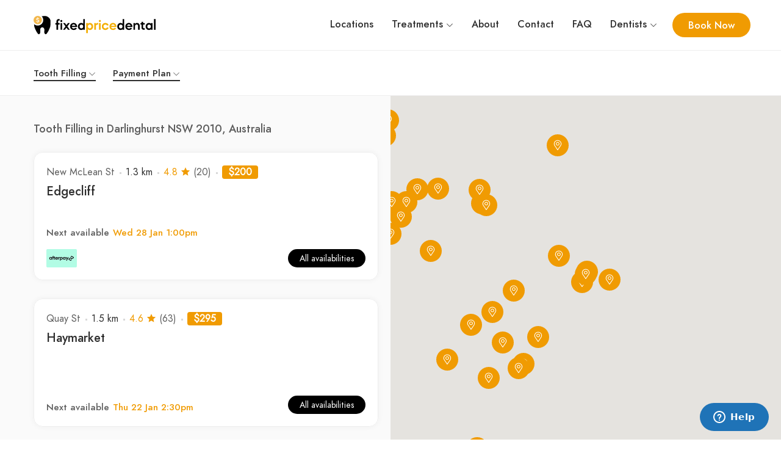

--- FILE ---
content_type: text/html; charset=UTF-8
request_url: https://www.fixeddental.com.au/appointments/tooth-filling/NSW/Darlinghurst/Today
body_size: 11666
content:
<!doctype html>
<html lang="en">
  <head>
    <meta charset="utf-8">
    <meta name="viewport" content="width=device-width, initial-scale=1.0, minimum-scale=1.0, maximum-scale=1.0">
    <!--
    <meta property="fb:admins" content="" />
    <meta property="fb:app_id" content="" />
    -->
    <meta name="twitter:card" content="app">
    <meta name="twitter:site" content="@fixedpricedental">
    <!--
    <meta name="twitter:app:name:iphone" content="Fixed Price Dental">
    <meta name="twitter:app:id:iphone" content="">
    <meta name="twitter:app:name:ipad" content="Fixed Price Dental">
    <meta name="twitter:app:id:ipad" content="">
    -->
    <meta name="twitter:app:name:googleplay" content="Fixed Price Dental">
    <meta name="twitter:app:id:googleplay" content="com.fixeddental.app">
    <meta property="og:image" content="https://www.fixeddental.com.au/assets/images/assets/survey.jpg?1" />
    <meta property="og:image:secure_url" content="https://www.fixeddental.com.au/assets/images/assets/survey.jpg?1" />
    <meta property="og:image:type" content="image/jpeg" />
    <meta property="og:image:width" content="145" />
    <meta property="og:image:height" content="145" />
    <meta property="og:site_name" content="Fixed Price Dental" />
    <meta property="og:title" content="Fixed Price Dental" />
    <meta property="og:type" content="website" />
    <!-- <meta property="og:url" content="" /> -->
    <title>Affordable Tooth Filling in Darlinghurst NSW 2010, Australia</title>
<meta name="description" content="Fixed Price Dental offers Tooth Filling in Darlinghurst NSW 2010, Australia for $179! Save on costs with no hidden fees and Book online now." />
<meta name="twitter:description" content="Fixed Price Dental offers Tooth Filling in Darlinghurst NSW 2010, Australia for $179! Save on costs with no hidden fees and Book online now.">
<meta property="og:description" content="Fixed Price Dental offers Tooth Filling in Darlinghurst NSW 2010, Australia for $179! Save on costs with no hidden fees and Book online now." />
<meta name="robots" content="index, follow" />
    <!-- favicons -->
    <link rel="shortcut icon" href="https://www.fixeddental.com.au/favicon.ico?2">
    <link rel="apple-touch-icon" sizes="180x180" href="https://www.fixeddental.com.au/apple-touch-icon.png?2">
    <link rel="icon" type="image/png" sizes="32x32" href="https://www.fixeddental.com.au/favicon-32x32.png?2">
    <link rel="icon" type="image/png" sizes="16x16" href="https://www.fixeddental.com.au/favicon-16x16.png?2">
    <link rel="manifest" href="https://www.fixeddental.com.au/site.webmanifest">
    <!-- Style CSS -->
    <link rel="stylesheet" type="text/css" href="https://www.fixeddental.com.au/assets/fonts/jost/stylesheet.min.css" />
    <link rel="stylesheet" type="text/css" href="https://www.fixeddental.com.au/assets/libs/line-awesome/css/line-awesome.min.css" />
    <link rel="stylesheet" type="text/css" href="https://www.fixeddental.com.au/assets/libs/fontawesome-pro/css/fontawesome.min.css" />
    <link rel="stylesheet" type="text/css" href="https://www.fixeddental.com.au/assets/libs/bootstrap/css/bootstrap.min.css" />
    <link rel="stylesheet" type="text/css" href="https://www.fixeddental.com.au/assets/libs/slick/slick-theme.min.css" />
    <link rel="stylesheet" type="text/css" href="https://www.fixeddental.com.au/assets/libs/slick/slick.min.css" />
    <link rel="stylesheet" type="text/css" href="https://www.fixeddental.com.au/assets/libs/quilljs/css/quill.bubble.min.css" />
    <link rel="stylesheet" type="text/css" href="https://www.fixeddental.com.au/assets/libs/quilljs/css/quill.core.min.css" />
    <link rel="stylesheet" type="text/css" href="https://www.fixeddental.com.au/assets/libs/quilljs/css/quill.snow.min.css" />
    <link rel="stylesheet" type="text/css" href="https://www.fixeddental.com.au/assets/libs/chosen/chosen.min.css" />
    <link rel="stylesheet" type="text/css" href="https://www.fixeddental.com.au/assets/libs/venobox/venobox.min.css" />
    <!-- jQuery -->
    <script src="https://www.fixeddental.com.au/assets/js/jquery-1.12.4.min.js"></script>
    <script src="https://www.fixeddental.com.au/assets/libs/popper/popper.min.js"></script>
    <script src="https://www.fixeddental.com.au/assets/libs/bootstrap/js/bootstrap.min.js"></script>
    <script src="https://www.fixeddental.com.au/assets/libs/slick/slick.min.js"></script>
    <script src="https://www.fixeddental.com.au/assets/libs/slick/jquery.zoom.min.js"></script>
    <script src="https://www.fixeddental.com.au/assets/libs/isotope/isotope.pkgd.min.js"></script>
    <script src="https://www.fixeddental.com.au/assets/libs/quilljs/js/quill.core.min.js"></script>
    <script src="https://www.fixeddental.com.au/assets/libs/quilljs/js/quill.min.js"></script>
    <script src="https://www.fixeddental.com.au/assets/libs/chosen/chosen.jquery.min.js"></script>
    <script src="https://www.fixeddental.com.au/assets/libs/venobox/venobox.min.js"></script>
    <script src="https://www.fixeddental.com.au/assets/libs/waypoints/jquery.waypoints.min.js"></script>
    <!-- Start of fixedprice Zendesk Widget script -->
    <script id="ze-snippet" src="https://static.zdassets.com/ekr/snippet.js?key=1595eb2f-fc6b-44c3-9a10-0321db54bda1"> </script>
    <!-- End of fixedprice Zendesk Widget script -->
    <!-- Google Tag Manager -->
    <script>(function(w,d,s,l,i){w[l]=w[l]||[];w[l].push({'gtm.start':
    new Date().getTime(),event:'gtm.js'});var f=d.getElementsByTagName(s)[0],
    j=d.createElement(s),dl=l!='dataLayer'?'&l='+l:'';j.async=true;j.src=
    'https://www.googletagmanager.com/gtm.js?id='+i+dl;f.parentNode.insertBefore(j,f);
    })(window,document,'script','dataLayer','GTM-WG482Z3');</script>
    <!-- End Google Tag Manager -->
    <!-- Organization Schema -->
    <script type="application/ld+json">
      {
        "@context": "https://schema.org",
        "@type": "Organization",
        "name": "Fixed Price Dental",
        "url": "https://www.fixeddental.com.au",
        "logo": "https://www.fixeddental.com.au/assets/images/assets/logo.png",
        "sameAs": [
          "https://www.facebook.com/fixedpricedental",
          "https://www.instagram.com/fixedpricedental/",
          "https://www.fixeddental.com.au"
        ]
      }
    </script>
    <!-- End Organization Schema -->
    <!-- Other scripts -->
    <script src="https://www.fixeddental.com.au/assets/js/main.min.js?80"></script>
    <script>
  var service_id = '5635008819625984';
</script>
<script>
  var markers = [];

  function initMap() {
    var map = new google.maps.Map(document.getElementById('place-map-filter'), {
      mapTypeControl: false,
      zoom: 11,
      center: {
        lat: -33.8790972,
        lng: 151.2199017
      }
    });

    setMarkers(map);
  }

  var listings = [
        ['5647125780103168', '<div class="places-item" id="5647125780103168"><div class="places-item__info"><span class="places-item__category">Dentist</span><h3>Edgecliff</h3></div></div>', -33.8789825, 151.2344936, 1],        ['5695876030791680', '<div class="places-item" id="5695876030791680"><div class="places-item__info"><span class="places-item__category">Dentist</span><h3>Haymarket</h3></div></div>', -33.88108, 151.20344, 2],        ['5653263235940352', '<div class="places-item" id="5653263235940352"><div class="places-item__info"><span class="places-item__category">Dentist</span><h3>Ashfield</h3></div></div>', -33.88939, 151.1263, 3],        ['5751820664176640', '<div class="places-item" id="5751820664176640"><div class="places-item__info"><span class="places-item__category">Dentist</span><h3>Rockdale</h3></div></div>', -33.95733, 151.1375, 4],        ['5761668218880000', '<div class="places-item" id="5761668218880000"><div class="places-item__info"><span class="places-item__category">Dentist</span><h3>Kogarah</h3></div></div>', -33.961842, 151.131851, 5],        ['5665376683687936', '<div class="places-item" id="5665376683687936"><div class="places-item__info"><span class="places-item__category">Dentist</span><h3>Lakemba</h3></div></div>', -33.9210045, 151.0781513, 6],        ['5635273826238464', '<div class="places-item" id="5635273826238464"><div class="places-item__info"><span class="places-item__category">Dentist</span><h3>West Ryde</h3></div></div>', -33.8076399, 151.0908113, 7],        ['5745234614943744', '<div class="places-item" id="5745234614943744"><div class="places-item__info"><span class="places-item__category">Dentist</span><h3>Riverwood</h3></div></div>', -33.9534825, 151.0514852, 8],        ['5637879453712384', '<div class="places-item" id="5637879453712384"><div class="places-item__info"><span class="places-item__category">Dentist</span><h3>Gymea</h3></div></div>', -34.0361427, 151.0851764, 9],        ['5196512827015168', '<div class="places-item" id="5196512827015168"><div class="places-item__info"><span class="places-item__category">Dentist</span><h3>Merrylands</h3></div></div>', -33.8362078, 150.9876548, 10],        ['5728574734598144', '<div class="places-item" id="5728574734598144"><div class="places-item__info"><span class="places-item__category">Dentist</span><h3>Fairfield</h3></div></div>', -33.8699534, 150.9584851, 11],        ['5716672306479104', '<div class="places-item" id="5716672306479104"><div class="places-item__info"><span class="places-item__category">Dentist</span><h3>Cabramatta</h3></div></div>', -33.8934193, 150.935419, 12],        ['5642612279083008', '<div class="places-item" id="5642612279083008"><div class="places-item__info"><span class="places-item__category">Dentist</span><h3>Baulkham Hills</h3></div></div>', -33.74459, 150.98164, 13],        ['5733073494736896', '<div class="places-item" id="5733073494736896"><div class="places-item__info"><span class="places-item__category">Dentist</span><h3>Castle Hill</h3></div></div>', -33.7297788, 150.9849154, 14],        ['5748926481170432', '<div class="places-item" id="5748926481170432"><div class="places-item__info"><span class="places-item__category">Dentist</span><h3>Wetherill Park</h3></div></div>', -33.8510302, 150.9096302, 15],        ['5638326553935872', '<div class="places-item" id="5638326553935872"><div class="places-item__info"><span class="places-item__category">Dentist</span><h3>Norwest</h3></div></div>', -33.7321159, 150.9618395, 16],        ['5700972678479872', '<div class="places-item" id="5700972678479872"><div class="places-item__info"><span class="places-item__category">Dentist</span><h3>Kellyville</h3></div></div>', -33.6862062, 150.9519341, 17],        ['5682109939187712', '<div class="places-item" id="5682109939187712"><div class="places-item__info"><span class="places-item__category">Dentist</span><h3>Sydney</h3></div></div>', -33.87159, 151.20879, 18],        ['5732113194156032', '<div class="places-item" id="5732113194156032"><div class="places-item__info"><span class="places-item__category">Dentist</span><h3>Sydney</h3></div></div>', -33.8736283, 151.2077398, 19],        ['5113230347206656', '<div class="places-item" id="5113230347206656"><div class="places-item__info"><span class="places-item__category">Dentist</span><h3>Balmain</h3></div></div>', -33.85701, 151.17761, 20],        ['5671619980689408', '<div class="places-item" id="5671619980689408"><div class="places-item__info"><span class="places-item__category">Dentist</span><h3>Wolli Creek</h3></div></div>', -33.932739, 151.154007, 21],        ['5741662726782976', '<div class="places-item" id="5741662726782976"><div class="places-item__info"><span class="places-item__category">Dentist</span><h3>Campsie</h3></div></div>', -33.9090518, 151.1022982, 22],        ['5692496927522816', '<div class="places-item" id="5692496927522816"><div class="places-item__info"><span class="places-item__category">Dentist</span><h3>Bexley North</h3></div></div>', -33.9379478, 151.1144245, 23],        ['5729923809411072', '<div class="places-item" id="5729923809411072"><div class="places-item__info"><span class="places-item__category">Dentist</span><h3>West Ryde</h3></div></div>', -33.80929, 151.09548, 24],        ['5658222232862720', '<div class="places-item" id="5658222232862720"><div class="places-item__info"><span class="places-item__category">Dentist</span><h3>East Killara</h3></div></div>', -33.753479, 151.175919, 25],        ['5699897386860544', '<div class="places-item" id="5699897386860544"><div class="places-item__info"><span class="places-item__category">Dentist</span><h3>Hurstville</h3></div></div>', -33.97059, 151.09871, 26],        ['5764156049326080', '<div class="places-item" id="5764156049326080"><div class="places-item__info"><span class="places-item__category">Dentist</span><h3>Eastwood</h3></div></div>', -33.795259, 151.0883972, 27],        ['5720706927034368', '<div class="places-item" id="5720706927034368"><div class="places-item__info"><span class="places-item__category">Dentist</span><h3>Auburn</h3></div></div>', -33.85213, 151.03301, 28],        ['5156630685548544', '<div class="places-item" id="5156630685548544"><div class="places-item__info"><span class="places-item__category">Dentist</span><h3>Telopea</h3></div></div>', -33.79375, 151.0411, 29],        ['5655425250754560', '<div class="places-item" id="5655425250754560"><div class="places-item__info"><span class="places-item__category">Dentist</span><h3>Oatlands</h3></div></div>', -33.7944695, 151.0180834, 30],        ['5714563286695936', '<div class="places-item" id="5714563286695936"><div class="places-item__info"><span class="places-item__category">Dentist</span><h3>Parramatta</h3></div></div>', -33.8063469, 151.0055209, 31],        ['5726493091037184', '<div class="places-item" id="5726493091037184"><div class="places-item__info"><span class="places-item__category">Dentist</span><h3>Parramatta</h3></div></div>', -33.82011, 150.99935, 32],        ['5739506875498496', '<div class="places-item" id="5739506875498496"><div class="places-item__info"><span class="places-item__category">Dentist</span><h3>Westmead</h3></div></div>', -33.80674, 150.98902, 33],        ['5762463026905088', '<div class="places-item" id="5762463026905088"><div class="places-item__info"><span class="places-item__category">Dentist</span><h3>Bella Vista</h3></div></div>', -33.743215770906, 150.95914175663, 34],        ['5744037950652416', '<div class="places-item" id="5744037950652416"><div class="places-item__info"><span class="places-item__category">Dentist</span><h3>Liverpool</h3></div></div>', -33.916876, 150.910236, 35]      ];

  var listings_hover = [
        ['5647125780103168', '<div class="places-item" id="5647125780103168"><div class="places-item__info"><span class="places-item__category">Dentist</span><h3>Edgecliff</h3></div></div>', -33.8789825, 151.2344936, 1],        ['5695876030791680', '<div class="places-item" id="5695876030791680"><div class="places-item__info"><span class="places-item__category">Dentist</span><h3>Haymarket</h3></div></div>', -33.88108, 151.20344, 2],        ['5653263235940352', '<div class="places-item" id="5653263235940352"><div class="places-item__info"><span class="places-item__category">Dentist</span><h3>Ashfield</h3></div></div>', -33.88939, 151.1263, 3],        ['5751820664176640', '<div class="places-item" id="5751820664176640"><div class="places-item__info"><span class="places-item__category">Dentist</span><h3>Rockdale</h3></div></div>', -33.95733, 151.1375, 4],        ['5761668218880000', '<div class="places-item" id="5761668218880000"><div class="places-item__info"><span class="places-item__category">Dentist</span><h3>Kogarah</h3></div></div>', -33.961842, 151.131851, 5],        ['5665376683687936', '<div class="places-item" id="5665376683687936"><div class="places-item__info"><span class="places-item__category">Dentist</span><h3>Lakemba</h3></div></div>', -33.9210045, 151.0781513, 6],        ['5635273826238464', '<div class="places-item" id="5635273826238464"><div class="places-item__info"><span class="places-item__category">Dentist</span><h3>West Ryde</h3></div></div>', -33.8076399, 151.0908113, 7],        ['5745234614943744', '<div class="places-item" id="5745234614943744"><div class="places-item__info"><span class="places-item__category">Dentist</span><h3>Riverwood</h3></div></div>', -33.9534825, 151.0514852, 8],        ['5637879453712384', '<div class="places-item" id="5637879453712384"><div class="places-item__info"><span class="places-item__category">Dentist</span><h3>Gymea</h3></div></div>', -34.0361427, 151.0851764, 9],        ['5196512827015168', '<div class="places-item" id="5196512827015168"><div class="places-item__info"><span class="places-item__category">Dentist</span><h3>Merrylands</h3></div></div>', -33.8362078, 150.9876548, 10],        ['5728574734598144', '<div class="places-item" id="5728574734598144"><div class="places-item__info"><span class="places-item__category">Dentist</span><h3>Fairfield</h3></div></div>', -33.8699534, 150.9584851, 11],        ['5716672306479104', '<div class="places-item" id="5716672306479104"><div class="places-item__info"><span class="places-item__category">Dentist</span><h3>Cabramatta</h3></div></div>', -33.8934193, 150.935419, 12],        ['5642612279083008', '<div class="places-item" id="5642612279083008"><div class="places-item__info"><span class="places-item__category">Dentist</span><h3>Baulkham Hills</h3></div></div>', -33.74459, 150.98164, 13],        ['5733073494736896', '<div class="places-item" id="5733073494736896"><div class="places-item__info"><span class="places-item__category">Dentist</span><h3>Castle Hill</h3></div></div>', -33.7297788, 150.9849154, 14],        ['5748926481170432', '<div class="places-item" id="5748926481170432"><div class="places-item__info"><span class="places-item__category">Dentist</span><h3>Wetherill Park</h3></div></div>', -33.8510302, 150.9096302, 15],        ['5638326553935872', '<div class="places-item" id="5638326553935872"><div class="places-item__info"><span class="places-item__category">Dentist</span><h3>Norwest</h3></div></div>', -33.7321159, 150.9618395, 16],        ['5700972678479872', '<div class="places-item" id="5700972678479872"><div class="places-item__info"><span class="places-item__category">Dentist</span><h3>Kellyville</h3></div></div>', -33.6862062, 150.9519341, 17],        ['5682109939187712', '<div class="places-item" id="5682109939187712"><div class="places-item__info"><span class="places-item__category">Dentist</span><h3>Sydney</h3></div></div>', -33.87159, 151.20879, 18],        ['5732113194156032', '<div class="places-item" id="5732113194156032"><div class="places-item__info"><span class="places-item__category">Dentist</span><h3>Sydney</h3></div></div>', -33.8736283, 151.2077398, 19],        ['5113230347206656', '<div class="places-item" id="5113230347206656"><div class="places-item__info"><span class="places-item__category">Dentist</span><h3>Balmain</h3></div></div>', -33.85701, 151.17761, 20],        ['5671619980689408', '<div class="places-item" id="5671619980689408"><div class="places-item__info"><span class="places-item__category">Dentist</span><h3>Wolli Creek</h3></div></div>', -33.932739, 151.154007, 21],        ['5741662726782976', '<div class="places-item" id="5741662726782976"><div class="places-item__info"><span class="places-item__category">Dentist</span><h3>Campsie</h3></div></div>', -33.9090518, 151.1022982, 22],        ['5692496927522816', '<div class="places-item" id="5692496927522816"><div class="places-item__info"><span class="places-item__category">Dentist</span><h3>Bexley North</h3></div></div>', -33.9379478, 151.1144245, 23],        ['5729923809411072', '<div class="places-item" id="5729923809411072"><div class="places-item__info"><span class="places-item__category">Dentist</span><h3>West Ryde</h3></div></div>', -33.80929, 151.09548, 24],        ['5658222232862720', '<div class="places-item" id="5658222232862720"><div class="places-item__info"><span class="places-item__category">Dentist</span><h3>East Killara</h3></div></div>', -33.753479, 151.175919, 25],        ['5699897386860544', '<div class="places-item" id="5699897386860544"><div class="places-item__info"><span class="places-item__category">Dentist</span><h3>Hurstville</h3></div></div>', -33.97059, 151.09871, 26],        ['5764156049326080', '<div class="places-item" id="5764156049326080"><div class="places-item__info"><span class="places-item__category">Dentist</span><h3>Eastwood</h3></div></div>', -33.795259, 151.0883972, 27],        ['5720706927034368', '<div class="places-item" id="5720706927034368"><div class="places-item__info"><span class="places-item__category">Dentist</span><h3>Auburn</h3></div></div>', -33.85213, 151.03301, 28],        ['5156630685548544', '<div class="places-item" id="5156630685548544"><div class="places-item__info"><span class="places-item__category">Dentist</span><h3>Telopea</h3></div></div>', -33.79375, 151.0411, 29],        ['5655425250754560', '<div class="places-item" id="5655425250754560"><div class="places-item__info"><span class="places-item__category">Dentist</span><h3>Oatlands</h3></div></div>', -33.7944695, 151.0180834, 30],        ['5714563286695936', '<div class="places-item" id="5714563286695936"><div class="places-item__info"><span class="places-item__category">Dentist</span><h3>Parramatta</h3></div></div>', -33.8063469, 151.0055209, 31],        ['5726493091037184', '<div class="places-item" id="5726493091037184"><div class="places-item__info"><span class="places-item__category">Dentist</span><h3>Parramatta</h3></div></div>', -33.82011, 150.99935, 32],        ['5739506875498496', '<div class="places-item" id="5739506875498496"><div class="places-item__info"><span class="places-item__category">Dentist</span><h3>Westmead</h3></div></div>', -33.80674, 150.98902, 33],        ['5762463026905088', '<div class="places-item" id="5762463026905088"><div class="places-item__info"><span class="places-item__category">Dentist</span><h3>Bella Vista</h3></div></div>', -33.743215770906, 150.95914175663, 34],        ['5744037950652416', '<div class="places-item" id="5744037950652416"><div class="places-item__info"><span class="places-item__category">Dentist</span><h3>Liverpool</h3></div></div>', -33.916876, 150.910236, 35]      ];

  function setMarkers(map) {
    var marker_mapker = {
      url: 'https://www.fixeddental.com.au/assets/images/icons/mapker/marker.svg',
      // This marker is 36 pixels wide by 36 pixels high.
      scaledSize: new google.maps.Size(36, 36),
      // The origin for this image is (0, 0).
      origin: new google.maps.Point(0, 0),
      // The anchor for this image is the base of the flagpole at (0, 36).
      anchor: new google.maps.Point(0, 36)
    };

    var marker_mapker_hover = {
      url: 'https://www.fixeddental.com.au/assets/images/icons/mapker/marker.svg',
      // This marker is 36 pixels wide by 36 pixels high.
      scaledSize: new google.maps.Size(46, 46),
      // The origin for this image is (0, 0).
      origin: new google.maps.Point(0, 0),
      // The anchor for this image is the base of the flagpole at (0, 46).
      anchor: new google.maps.Point(0, 46)
    };

    var mapker_icon = [];
    mapker_icon.push(marker_mapker);

    var mapker_icon_hover = [];
    mapker_icon_hover.push(marker_mapker_hover);

    for (var i = 0; i < listings.length; i++) {
      listings[i].push(mapker_icon[0]);
    }

    for (var i = 0; i < listings_hover.length; i++) {
      listings_hover[i].push(mapker_icon_hover[0]);
    }

    var shape = {
      coords: [1, 1, 1, 20, 18, 20, 18, 1],
      type: 'poly'
    };

    var elements = document.querySelectorAll(".place-hover");

    var mk = '';

    for (var i = 0; i < listings.length; i++) {
      var listing = listings[i];
      var contentString = listing[1];

      var infowindow = new google.maps.InfoWindow({
        content: contentString
      });
      var marker = new google.maps.Marker({
        position: {
          lat: listing[2],
          lng: listing[3]
        },
        map: map,
        icon: listing[5],
        shape: shape,
        title: listing[0],
        zIndex: listing[4]
      });
      marker.data = listings[i];
      marker.addListener('click', function() {
        infowindow.setContent("<div id='infowindow'>" + this.data[1] + "</div>");
        infowindow.open(map, this);
      });

      markers[marker.title] = marker;
      mk = marker.title;
    }

    elements.forEach(function(element) {
      element.addEventListener("mouseenter", function() {
        for (var i = 0; i < listings_hover.length; i++) {
          var bh = listings_hover[i];
          if (element.dataset.practiceId == bh[0]) {
            markers[element.dataset.practiceId].setIcon(bh[5]);
          }
        }
      });
      element.addEventListener("mouseleave", function() {
        for (var i = 0; i < listings.length; i++) {
          var b = listings[i];
          if (element.dataset.practiceId == b[0]) {
            markers[element.dataset.practiceId].setIcon(b[5]);
          }
        }
        // closeLastOpenedInfoWindow();
      });
    });
  }
</script>
<script async src="https://maps.googleapis.com/maps/api/js?key=AIzaSyB0mOweEFAj_DetoPwqPMb4hhQy7Mo-H4M&libraries=places&callback=initMap"></script>
    <link rel="stylesheet" type="text/css" href="https://www.fixeddental.com.au/assets/css/style.min.css?79" />
    <link rel="stylesheet" type="text/css" href="https://www.fixeddental.com.au/assets/css/responsive.min.css?16" />
  </head>
  <body>
    <!-- Google Tag Manager (noscript) -->
    <noscript><iframe src="https://www.googletagmanager.com/ns.html?id=GTM-WG482Z3"
    height="0" width="0" style="display:none;visibility:hidden"></iframe></noscript>
    <!-- End Google Tag Manager (noscript) -->
    <div id="wrapper">
      <header id="header" class="site-header">
        <div class="container-fluid">
          <div class="row">
            <div class="col-lg-3 col-xs-8 col-8">
              <div class="site">
                <div class="site__menu">
                  <a href="#" class="site__menu__icon">
                  <i class="las la-bars la-24-black"></i>
                  </a>
                  <div class="popup-background"></div>
                  <div class="popup popup--left">
                    <a href="#" class="popup__close">
                    <i class="las la-times la-24-black"></i>
                    </a><!-- .popup__close -->
                    <div class="popup__content">
                      <div class="popup__menu popup__box">
                        <ul class="menu-arrow">
                          <li>
                            <a href="/locations">Locations</a>
                          </li>
                          <li>
                            <a href="#">Treatments</a>
                            <ul class="sub-menu">
                                                            <li><a href="/services/check-up-and-clean">Check Up &amp; Clean</a></li>
                                                            <li><a href="/services/emergency-appointment">Emergency &amp; Toothache</a></li>
                                                            <li><a href="/services/tooth-filling">Tooth Filling</a></li>
                                                            <li><a href="/services/dental-crowns">Dental Crowns</a></li>
                                                            <li><a href="/services/basic-tooth-extraction">Basic Tooth Extraction</a></li>
                                                            <li><a href="/services/surgical-tooth-extraction">Surgical Tooth Extraction</a></li>
                                                            <li><a href="/services/wisdom-tooth-removal">Wisdom Tooth Removal</a></li>
                                                            <li><a href="/services/zoom-teeth-whitening">Zoom Teeth Whitening</a></li>
                                                          </ul>
                          </li>
                          <li>
                            <a href="/about">About</a>
                          </li>
                          <li>
                            <a href="/contact">Contact</a>
                          </li>
                          <li>
                            <a href="https://support.fixedprice.co/hc/en-us/sections/4403927519641-Patients">FAQ</a>
                          </li>
                          <li>
                            <a href="#">Dentists</a>
                            <ul class="sub-menu">
                              <li><a href="/dentists/list-your-practice">List Your Practice</a></li>
                              <li><a href="https://app.fixeddental.com.au/accounts/login">Dashboard Login</a></li>
                              <li><a href="https://support.fixedprice.co/hc/en-us/sections/4403935822489-Practices">FAQ</a></li>
                              <li><a href="/dentists/legal/terms">Terms & Conditions</a></li>
                            </ul>
                          </li>
                        </ul>
                      </div>
                      <!-- .popup__menu -->
                    </div>
                    <!-- .popup__content -->
                    <div class="popup__button popup__box">
                      <a href="/" class="btn">
                      <span>Book Now</span>
                      </a>
                    </div>
                    <!-- .popup__button -->
                  </div>
                  <!-- .popup -->
                </div>
                <!-- .site__menu -->
                <div class="site__brand">
                  <a href="/" class="site__brand__logo"><img src="https://www.fixeddental.com.au/assets/images/assets/logo.svg?3" alt="Fixed Price Dental"></a>
                </div>
                <!-- .site__brand -->
              </div>
              <!-- .site -->
            </div>
            <!-- .col-md-6 -->
            <div class="col-lg-9 col-xs-4 col-4">
              <div class="right-header align-right">
                <nav class="main-menu">
                  <ul>
                    <li>
                      <a href="/locations">Locations</a>
                    </li>
                    <li>
                      <a href="#">Treatments</a>
                      <ul class="sub-menu">
                                                <li><a href="/services/check-up-and-clean">Check Up &amp; Clean</a></li>
                                                <li><a href="/services/emergency-appointment">Emergency &amp; Toothache</a></li>
                                                <li><a href="/services/tooth-filling">Tooth Filling</a></li>
                                                <li><a href="/services/dental-crowns">Dental Crowns</a></li>
                                                <li><a href="/services/basic-tooth-extraction">Basic Tooth Extraction</a></li>
                                                <li><a href="/services/surgical-tooth-extraction">Surgical Tooth Extraction</a></li>
                                                <li><a href="/services/wisdom-tooth-removal">Wisdom Tooth Removal</a></li>
                                                <li><a href="/services/zoom-teeth-whitening">Zoom Teeth Whitening</a></li>
                                              </ul>
                    </li>
                    <li>
                      <a href="/about">About</a>
                    </li>
                    <li>
                      <a href="/contact">Contact</a>
                    </li>
                    <li>
                      <a href="https://support.fixedprice.co/hc/en-us/sections/4403927519641-Patients">FAQ</a>
                    </li>
                    <li>
                      <a href="#">Dentists</a>
                      <ul class="sub-menu">
                        <li><a href="/dentists/list-your-practice">List Your Practice</a></li>
                        <li><a href="https://app.fixeddental.com.au/accounts/login">Dashboard Login</a></li>
                        <li><a href="https://support.fixedprice.co/hc/en-us/sections/4403935822489-Practices">FAQ</a></li>
                        <li><a href="/dentists/legal/terms">Terms & Conditions</a></li>
                      </ul>
                    </li>
                  </ul>
                </nav>
                <div class="popup popup-form">
                  <a title="Close" href="#" class="popup__close">
                    <i class="las la-times la-24-black"></i>
                  </a>
                  <!-- .popup__close -->
                  <ul class="choose-form">
                    <li class="nav-login"><a href="#login" id="call-text">Call to book</a></li>
                  </ul>
                  <p class="choose-more">Be sure to mention that you're a Fixed Price Dental user as fees can vary from what has been quoted.</p>
                  <div class="popup-content">
                    <a class="btn" id="call-button"></a>
                  </div>
                </div>
                <div class="right-header__button btn">
                  <a href="/">
                  <span>Book Now</span>
                  </a>
                </div>
                <!-- .right-header__button -->
              </div>
              <!-- .right-header -->
            </div>
            <!-- .col-md-6 -->
          </div>
          <!-- .row -->
        </div>
        <!-- .container-fluid -->
      </header>
      <!-- .site-header -->
      <main id="main" class="site-main layout-list">
  <div class="filter-group filter-business">
    <div class="container">
      <div class="filter layout-02">
        <div class="select-group">
          <div class="select-box select-service">
            <div class="filter-control" tabindex="0">
              <span class="current">Tooth Filling</span>
              <ul class="list">
                                <li data-value="check-up-and-clean" class="option">Check Up &amp; Clean</li>
                                <li data-value="emergency-appointment" class="option">Emergency &amp; Toothache</li>
                                <li data-value="tooth-filling" class="option selected">Tooth Filling</li>
                                <li data-value="dental-crowns" class="option">Dental Crowns</li>
                                <li data-value="basic-tooth-extraction" class="option">Basic Tooth Extraction</li>
                                <li data-value="surgical-tooth-extraction" class="option">Surgical Tooth Extraction</li>
                                <li data-value="wisdom-tooth-removal" class="option">Wisdom Tooth Removal</li>
                                <li data-value="zoom-teeth-whitening" class="option">Zoom Teeth Whitening</li>
                              </ul>
            </div>
          </div>
          <!--
          <div class="select-box select-date">
            <div class="filter-control" tabindex="0">
              <span class="current">Today</span>
              <ul class="list">
                <li data-value="Today" class="option selected">Today</li>
                <li data-value="Tomorrow" class="option">Tomorrow</li>
                <li data-value="Next7Days" class="option">Next 7 days</li>
                <li data-value="NextAvailable" class="option">Next available</li>
              </ul>
            </div>
          </div>
          <div class="select-box select-time">
            <div class="filter-control" tabindex="0">
              <span class="current">Time</span>
              <ul class="list">
                <li date-value="any" class="option selected">Any</li>
                <li date-value="am" class="option">AM</li>
                <li date-value="pm" class="option">PM</li>
                <li date-value="afterhours" class="option">Afterhours</li>
              </ul>
            </div>
          </div>
          -->
          <div class="select-box select-payment">
            <div class="filter-control" tabindex="0">
              <span class="current">Payment Plan</span>
              <ul class="list">
                <li data-value="any" class="option selected">Any</li>
                                <li data-value="afterpay" class="option">Afterpay</li>
                                <li data-value="zip" class="option">Zip</li>
                                <li data-value="humm" class="option">Humm</li>
                              </ul>
            </div>
          </div>
          <a href="#" class="clear-filter">Clear filter</a>
        </div>
      </div>
      <!-- .filter -->
    </div>
  </div>
  <!-- .filter-group -->
  <div class="archive-city layout-02">
    <div class="col-left">
      <div class="main-primary">
        <div class="top-area top-area-filter">
          <div class="filter-left">
            <h1 class="result-count">Tooth Filling in Darlinghurst NSW 2010, Australia</h1>
          </div>
        </div>
        <div class="area-places layout-3col">
                    <div class="place-item layout-02 place-hover" data-practice-id="5647125780103168">
            <div class="place-inner">
              <div class="entry-detail">
                <div class="entry-head">
                  <div class="place-type list-item">
                    New McLean St
                  </div>
                  <div class="place-city">
                    1.3 km
                  </div>
                                    <div class="location-ratings">
                    <div class="location-rating">
                      <span>4.8</span>
                      <i class="la la-star"></i>
                    </div>
                    <span>(20)</span>
                  </div>
                                    <div class="location-price">
                    <span class="location-price-block">$200</span>
                  </div>
                </div>
                <h3 class="place-title">Edgecliff</h3>
                <div class="entry-bottom">
                  <div class="place-preview">
                    <span class="count-reviews">Next available</span>
                                        <div class="place-rating">
                      <span>Wed 28 Jan 1:00pm</span>
                    </div>
                                      </div>
                                    <div class="payment-plans">
                                        <img src="https://www.fixeddental.com.au/assets/images/assets/afterpay.png" alt="Afterpay">
                                                                              </div>
                                  </div>
                                                <button class="btn all-avail">All availabilities</button>
                              </div>
            </div>
          </div>
                    <div class="place-item layout-02 place-hover" data-practice-id="5695876030791680">
            <div class="place-inner">
              <div class="entry-detail">
                <div class="entry-head">
                  <div class="place-type list-item">
                    Quay St
                  </div>
                  <div class="place-city">
                    1.5 km
                  </div>
                                    <div class="location-ratings">
                    <div class="location-rating">
                      <span>4.6</span>
                      <i class="la la-star"></i>
                    </div>
                    <span>(63)</span>
                  </div>
                                    <div class="location-price">
                    <span class="location-price-block">$295</span>
                  </div>
                </div>
                <h3 class="place-title">Haymarket</h3>
                <div class="entry-bottom">
                  <div class="place-preview">
                    <span class="count-reviews">Next available</span>
                                        <div class="place-rating">
                      <span>Thu 22 Jan 2:30pm</span>
                    </div>
                                      </div>
                                  </div>
                                                <button class="btn all-avail">All availabilities</button>
                              </div>
            </div>
          </div>
                    <div class="place-item layout-02 place-hover" data-practice-id="5653263235940352">
            <div class="place-inner">
              <div class="entry-detail">
                <div class="entry-head">
                  <div class="place-type list-item">
                    Liverpool Rd
                  </div>
                  <div class="place-city">
                    8.7 km
                  </div>
                                    <div class="location-ratings">
                    <div class="location-rating">
                      <span>5</span>
                      <i class="la la-star"></i>
                    </div>
                    <span>(287)</span>
                  </div>
                                    <div class="location-price">
                    <span class="location-price-block">$199</span>
                  </div>
                </div>
                <h3 class="place-title">Ashfield</h3>
                <div class="entry-bottom">
                  <div class="place-preview">
                    <span class="count-reviews">Next available</span>
                                        <div class="place-rating">
                      <span>Wed 21 Jan 12:00pm</span>
                    </div>
                                      </div>
                                  </div>
                                                <button class="btn all-avail">All availabilities</button>
                              </div>
            </div>
          </div>
                    <div class="place-item layout-02 place-hover" data-practice-id="5751820664176640">
            <div class="place-inner">
              <div class="entry-detail">
                <div class="entry-head">
                  <div class="place-type list-item">
                    Princes High Way
                  </div>
                  <div class="place-city">
                    11.6 km
                  </div>
                                    <div class="location-ratings">
                    <div class="location-rating">
                      <span>4.1</span>
                      <i class="la la-star"></i>
                    </div>
                    <span>(49)</span>
                  </div>
                                    <div class="location-price">
                    <span class="location-price-block">$179</span>
                  </div>
                </div>
                <h3 class="place-title">Rockdale</h3>
                <div class="entry-bottom">
                  <div class="place-preview">
                    <span class="count-reviews">Next available</span>
                                        <div class="place-rating">
                      <span>Wed 21 Jan 9:30am</span>
                    </div>
                                      </div>
                                  </div>
                                                <button class="btn all-avail">All availabilities</button>
                              </div>
            </div>
          </div>
                    <div class="place-item layout-02 place-hover" data-practice-id="5761668218880000">
            <div class="place-inner">
              <div class="entry-detail">
                <div class="entry-head">
                  <div class="place-type list-item">
                    Station St
                  </div>
                  <div class="place-city">
                    12.3 km
                  </div>
                                    <div class="location-ratings">
                    <div class="location-rating">
                      <span>4.8</span>
                      <i class="la la-star"></i>
                    </div>
                    <span>(182)</span>
                  </div>
                                    <div class="location-price">
                    <span class="location-price-block">$295</span>
                  </div>
                </div>
                <h3 class="place-title">Kogarah</h3>
                <div class="entry-bottom">
                  <div class="place-preview">
                    <span class="count-reviews">Next available</span>
                                        <div class="place-rating">
                      <span>Fri 23 Jan 3:30pm</span>
                    </div>
                                      </div>
                                  </div>
                                                <button class="btn all-avail">All availabilities</button>
                              </div>
            </div>
          </div>
                    <div class="place-item layout-02 place-hover" data-practice-id="5665376683687936">
            <div class="place-inner">
              <div class="entry-detail">
                <div class="entry-head">
                  <div class="place-type list-item">
                    Haldon St
                  </div>
                  <div class="place-city">
                    13.9 km
                  </div>
                                    <div class="location-price">
                    <span class="location-price-block">$199</span>
                  </div>
                </div>
                <h3 class="place-title">Lakemba</h3>
                <div class="entry-bottom">
                  <div class="place-preview">
                    <span class="count-reviews">Next available</span>
                                        <div class="place-rating">
                      <span>Wed 21 Jan 2:00pm</span>
                    </div>
                                      </div>
                                    <div class="payment-plans">
                                        <img src="https://www.fixeddental.com.au/assets/images/assets/afterpay.png" alt="Afterpay">
                                                            <img src="https://www.fixeddental.com.au/assets/images/assets/zip.png?1" alt="Zip">
                                                            <img src="https://www.fixeddental.com.au/assets/images/assets/humm.png" alt="Humm">
                                      </div>
                                  </div>
                                                <button class="btn all-avail">All availabilities</button>
                              </div>
            </div>
          </div>
                    <div class="place-item layout-02 place-hover" data-practice-id="5635273826238464">
            <div class="place-inner">
              <div class="entry-detail">
                <div class="entry-head">
                  <div class="place-type list-item">
                    Ryedale Rd
                  </div>
                  <div class="place-city">
                    14.3 km
                  </div>
                                    <div class="location-ratings">
                    <div class="location-rating">
                      <span>5</span>
                      <i class="la la-star"></i>
                    </div>
                    <span>(492)</span>
                  </div>
                                    <div class="location-price">
                    <span class="location-price-block">$195</span>
                  </div>
                </div>
                <h3 class="place-title">West Ryde</h3>
                <div class="entry-bottom">
                  <div class="place-preview">
                    <span class="count-reviews">Next available</span>
                                        <div class="place-rating">
                      <span>Wed 21 Jan 9:00am</span>
                    </div>
                                      </div>
                                    <div class="payment-plans">
                                        <img src="https://www.fixeddental.com.au/assets/images/assets/afterpay.png" alt="Afterpay">
                                                            <img src="https://www.fixeddental.com.au/assets/images/assets/zip.png?1" alt="Zip">
                                                            <img src="https://www.fixeddental.com.au/assets/images/assets/humm.png" alt="Humm">
                                      </div>
                                  </div>
                                                <button class="btn all-avail">All availabilities</button>
                              </div>
            </div>
          </div>
                    <div class="place-item layout-02 place-hover" data-practice-id="5745234614943744">
            <div class="place-inner">
              <div class="entry-detail">
                <div class="entry-head">
                  <div class="place-type list-item">
                    Belmore Rd
                  </div>
                  <div class="place-city">
                    17.6 km
                  </div>
                                    <div class="location-ratings">
                    <div class="location-rating">
                      <span>5</span>
                      <i class="la la-star"></i>
                    </div>
                    <span>(67)</span>
                  </div>
                                    <div class="location-price">
                    <span class="location-price-block">$199</span>
                  </div>
                </div>
                <h3 class="place-title">Riverwood</h3>
                <div class="entry-bottom">
                  <div class="place-preview">
                    <span class="count-reviews">Next available</span>
                                        <div class="place-rating">
                      <span>Wed 21 Jan 1:30pm</span>
                    </div>
                                      </div>
                                  </div>
                                                <button class="btn all-avail">All availabilities</button>
                              </div>
            </div>
          </div>
                    <div class="place-item layout-02 place-hover" data-practice-id="5637879453712384">
            <div class="place-inner">
              <div class="entry-detail">
                <div class="entry-head">
                  <div class="place-type list-item">
                    Gymea Bay Rd
                  </div>
                  <div class="place-city">
                    21.4 km
                  </div>
                                    <div class="location-ratings">
                    <div class="location-rating">
                      <span>4.8</span>
                      <i class="la la-star"></i>
                    </div>
                    <span>(169)</span>
                  </div>
                                    <div class="location-price">
                    <span class="location-price-block">$219</span>
                  </div>
                </div>
                <h3 class="place-title">Gymea</h3>
                <div class="entry-bottom">
                  <div class="place-preview">
                    <span class="count-reviews">Next available</span>
                                        <div class="place-rating">
                      <span>Wed 21 Jan 10:00am</span>
                    </div>
                                      </div>
                                  </div>
                                                <button class="btn all-avail">All availabilities</button>
                              </div>
            </div>
          </div>
                    <div class="place-item layout-02 place-hover" data-practice-id="5196512827015168">
            <div class="place-inner">
              <div class="entry-detail">
                <div class="entry-head">
                  <div class="place-type list-item">
                    Merrylands Rd
                  </div>
                  <div class="place-city">
                    22 km
                  </div>
                                    <div class="location-ratings">
                    <div class="location-rating">
                      <span>4.9</span>
                      <i class="la la-star"></i>
                    </div>
                    <span>(678)</span>
                  </div>
                                    <div class="location-price">
                    <span class="location-price-block">$200</span>
                  </div>
                </div>
                <h3 class="place-title">Merrylands</h3>
                <div class="entry-bottom">
                  <div class="place-preview">
                    <span class="count-reviews">Next available</span>
                                        <div class="place-rating">
                      <span>Wed 21 Jan 10:00am</span>
                    </div>
                                      </div>
                                    <div class="payment-plans">
                                        <img src="https://www.fixeddental.com.au/assets/images/assets/afterpay.png" alt="Afterpay">
                                                            <img src="https://www.fixeddental.com.au/assets/images/assets/zip.png?1" alt="Zip">
                                                            <img src="https://www.fixeddental.com.au/assets/images/assets/humm.png" alt="Humm">
                                      </div>
                                  </div>
                                                <button class="btn all-avail">All availabilities</button>
                              </div>
            </div>
          </div>
                    <div class="place-item layout-02 place-hover" data-practice-id="5728574734598144">
            <div class="place-inner">
              <div class="entry-detail">
                <div class="entry-head">
                  <div class="place-type list-item">
                    Alan St
                  </div>
                  <div class="place-city">
                    24.2 km
                  </div>
                                    <div class="location-price">
                    <span class="location-price-block">$299</span>
                  </div>
                </div>
                <h3 class="place-title">Fairfield</h3>
                <div class="entry-bottom">
                  <div class="place-preview">
                    <span class="count-reviews">Next available</span>
                                        <div class="place-rating">
                      <span>Tue 27 Jan 3:00pm</span>
                    </div>
                                      </div>
                                    <div class="payment-plans">
                                        <img src="https://www.fixeddental.com.au/assets/images/assets/afterpay.png" alt="Afterpay">
                                                            <img src="https://www.fixeddental.com.au/assets/images/assets/zip.png?1" alt="Zip">
                                                            <img src="https://www.fixeddental.com.au/assets/images/assets/humm.png" alt="Humm">
                                      </div>
                                  </div>
                                                <button class="btn all-avail">All availabilities</button>
                              </div>
            </div>
          </div>
                    <div class="place-item layout-02 place-hover" data-practice-id="5716672306479104">
            <div class="place-inner">
              <div class="entry-detail">
                <div class="entry-head">
                  <div class="place-type list-item">
                    Hughes St
                  </div>
                  <div class="place-city">
                    26.3 km
                  </div>
                                    <div class="location-ratings">
                    <div class="location-rating">
                      <span>5</span>
                      <i class="la la-star"></i>
                    </div>
                    <span>(28)</span>
                  </div>
                                    <div class="location-price">
                    <span class="location-price-block">$200</span>
                  </div>
                </div>
                <h3 class="place-title">Cabramatta</h3>
                <div class="entry-bottom">
                  <div class="place-preview">
                    <span class="count-reviews">Next available</span>
                                        <div class="place-rating">
                      <span>Thu 22 Jan 10:00am</span>
                    </div>
                                      </div>
                                    <div class="payment-plans">
                                        <img src="https://www.fixeddental.com.au/assets/images/assets/afterpay.png" alt="Afterpay">
                                                                                <img src="https://www.fixeddental.com.au/assets/images/assets/humm.png" alt="Humm">
                                      </div>
                                  </div>
                                                <button class="btn all-avail">All availabilities</button>
                              </div>
            </div>
          </div>
                    <div class="place-item layout-02 place-hover" data-practice-id="5642612279083008">
            <div class="place-inner">
              <div class="entry-detail">
                <div class="entry-head">
                  <div class="place-type list-item">
                    Windsor Rd
                  </div>
                  <div class="place-city">
                    26.6 km
                  </div>
                                    <div class="location-ratings">
                    <div class="location-rating">
                      <span>4.9</span>
                      <i class="la la-star"></i>
                    </div>
                    <span>(544)</span>
                  </div>
                                    <div class="location-price">
                    <span class="location-price-block">$230</span>
                  </div>
                </div>
                <h3 class="place-title">Baulkham Hills</h3>
                <div class="entry-bottom">
                  <div class="place-preview">
                    <span class="count-reviews">Next available</span>
                                        <div class="place-rating">
                      <span>Wed 21 Jan 9:00am</span>
                    </div>
                                      </div>
                                    <div class="payment-plans">
                                        <img src="https://www.fixeddental.com.au/assets/images/assets/afterpay.png" alt="Afterpay">
                                                            <img src="https://www.fixeddental.com.au/assets/images/assets/zip.png?1" alt="Zip">
                                                            <img src="https://www.fixeddental.com.au/assets/images/assets/humm.png" alt="Humm">
                                      </div>
                                  </div>
                                                <button class="btn all-avail">All availabilities</button>
                              </div>
            </div>
          </div>
                    <div class="place-item layout-02 place-hover" data-practice-id="5733073494736896">
            <div class="place-inner">
              <div class="entry-detail">
                <div class="entry-head">
                  <div class="place-type list-item">
                    Carrington Rd
                  </div>
                  <div class="place-city">
                    27.3 km
                  </div>
                                    <div class="location-ratings">
                    <div class="location-rating">
                      <span>4.9</span>
                      <i class="la la-star"></i>
                    </div>
                    <span>(30)</span>
                  </div>
                                    <div class="location-price">
                    <span class="location-price-block">$200</span>
                  </div>
                </div>
                <h3 class="place-title">Castle Hill</h3>
                <div class="entry-bottom">
                  <div class="place-preview">
                    <span class="count-reviews">Next available</span>
                                        <div class="place-rating">
                      <span>Thu 22 Jan 2:30pm</span>
                    </div>
                                      </div>
                                    <div class="payment-plans">
                                        <img src="https://www.fixeddental.com.au/assets/images/assets/afterpay.png" alt="Afterpay">
                                                                              </div>
                                  </div>
                                                <button class="btn all-avail">All availabilities</button>
                              </div>
            </div>
          </div>
                    <div class="place-item layout-02 place-hover" data-practice-id="5748926481170432">
            <div class="place-inner">
              <div class="entry-detail">
                <div class="entry-head">
                  <div class="place-type list-item">
                    The Horsley Dr
                  </div>
                  <div class="place-city">
                    28.8 km
                  </div>
                                    <div class="location-ratings">
                    <div class="location-rating">
                      <span>5</span>
                      <i class="la la-star"></i>
                    </div>
                    <span>(23)</span>
                  </div>
                                    <div class="location-price">
                    <span class="location-price-block">$199</span>
                  </div>
                </div>
                <h3 class="place-title">Wetherill Park</h3>
                <div class="entry-bottom">
                  <div class="place-preview">
                    <span class="count-reviews">Next available</span>
                                        <div class="place-rating">
                      <span>Wed 21 Jan 9:00am</span>
                    </div>
                                      </div>
                                    <div class="payment-plans">
                                        <img src="https://www.fixeddental.com.au/assets/images/assets/afterpay.png" alt="Afterpay">
                                                                                <img src="https://www.fixeddental.com.au/assets/images/assets/humm.png" alt="Humm">
                                      </div>
                                  </div>
                                                <button class="btn all-avail">All availabilities</button>
                              </div>
            </div>
          </div>
                    <div class="place-item layout-02 place-hover" data-practice-id="5638326553935872">
            <div class="place-inner">
              <div class="entry-detail">
                <div class="entry-head">
                  <div class="place-type list-item">
                    Solent Cct
                  </div>
                  <div class="place-city">
                    28.9 km
                  </div>
                                    <div class="location-ratings">
                    <div class="location-rating">
                      <span>4.9</span>
                      <i class="la la-star"></i>
                    </div>
                    <span>(39)</span>
                  </div>
                                    <div class="location-price">
                    <span class="location-price-block">$249</span>
                  </div>
                </div>
                <h3 class="place-title">Norwest</h3>
                <div class="entry-bottom">
                  <div class="place-preview">
                    <span class="count-reviews">Next available</span>
                                        <div class="place-rating">
                      <span>Wed 21 Jan 1:00pm</span>
                    </div>
                                      </div>
                                    <div class="payment-plans">
                                        <img src="https://www.fixeddental.com.au/assets/images/assets/afterpay.png" alt="Afterpay">
                                                            <img src="https://www.fixeddental.com.au/assets/images/assets/zip.png?1" alt="Zip">
                                                            <img src="https://www.fixeddental.com.au/assets/images/assets/humm.png" alt="Humm">
                                      </div>
                                  </div>
                                                <button class="btn all-avail">All availabilities</button>
                              </div>
            </div>
          </div>
                    <div class="place-item layout-02 place-hover" data-practice-id="5700972678479872">
            <div class="place-inner">
              <div class="entry-detail">
                <div class="entry-head">
                  <div class="place-type list-item">
                    Withers Rd
                  </div>
                  <div class="place-city">
                    32.8 km
                  </div>
                                    <div class="location-ratings">
                    <div class="location-rating">
                      <span>4.8</span>
                      <i class="la la-star"></i>
                    </div>
                    <span>(62)</span>
                  </div>
                                    <div class="location-price">
                    <span class="location-price-block">$249</span>
                  </div>
                </div>
                <h3 class="place-title">Kellyville</h3>
                <div class="entry-bottom">
                  <div class="place-preview">
                    <span class="count-reviews">Next available</span>
                                        <div class="place-rating">
                      <span>Wed 21 Jan 9:30am</span>
                    </div>
                                      </div>
                                    <div class="payment-plans">
                                        <img src="https://www.fixeddental.com.au/assets/images/assets/afterpay.png" alt="Afterpay">
                                                            <img src="https://www.fixeddental.com.au/assets/images/assets/zip.png?1" alt="Zip">
                                                            <img src="https://www.fixeddental.com.au/assets/images/assets/humm.png" alt="Humm">
                                      </div>
                                  </div>
                                                <button class="btn all-avail">All availabilities</button>
                              </div>
            </div>
          </div>
                    <div class="place-item layout-02 place-hover" data-practice-id="5682109939187712">
            <div class="place-inner">
              <div class="entry-detail">
                <div class="entry-head">
                  <div class="place-type list-item">
                    Macquarie St
                  </div>
                  <div class="place-city">
                    1.3 km
                  </div>
                                    <div class="location-ratings">
                    <div class="location-rating">
                      <span>4.7</span>
                      <i class="la la-star"></i>
                    </div>
                    <span>(28)</span>
                  </div>
                                    <div class="location-price">
                    <span class="location-price-block">$179</span>
                  </div>
                </div>
                <h3 class="place-title">Sydney</h3>
                <div class="entry-bottom">
                  <div class="place-preview">
                    <span class="count-reviews closed">No appointments available <i class="la la-times-circle"></i></span>
                                      </div>
                                  </div>
                                              </div>
            </div>
          </div>
                    <div class="place-item layout-02 place-hover" data-practice-id="5732113194156032">
            <div class="place-inner">
              <div class="entry-detail">
                <div class="entry-head">
                  <div class="place-type list-item">
                    Pitt St
                  </div>
                  <div class="place-city">
                    1.3 km
                  </div>
                                    <div class="location-ratings">
                    <div class="location-rating">
                      <span>4.8</span>
                      <i class="la la-star"></i>
                    </div>
                    <span>(637)</span>
                  </div>
                                    <div class="location-price">
                    <span class="location-price-block">$295</span>
                  </div>
                </div>
                <h3 class="place-title">Sydney</h3>
                <div class="entry-bottom">
                  <div class="place-preview">
                    <span class="count-reviews closed">No appointments available <i class="la la-times-circle"></i></span>
                                      </div>
                                    <div class="payment-plans">
                                        <img src="https://www.fixeddental.com.au/assets/images/assets/afterpay.png" alt="Afterpay">
                                                            <img src="https://www.fixeddental.com.au/assets/images/assets/zip.png?1" alt="Zip">
                                                            <img src="https://www.fixeddental.com.au/assets/images/assets/humm.png" alt="Humm">
                                      </div>
                                  </div>
                                              </div>
            </div>
          </div>
                    <div class="place-item layout-02 place-hover" data-practice-id="5113230347206656">
            <div class="place-inner">
              <div class="entry-detail">
                <div class="entry-head">
                  <div class="place-type list-item">
                    Montague St
                  </div>
                  <div class="place-city">
                    4.6 km
                  </div>
                                    <div class="location-ratings">
                    <div class="location-rating">
                      <span>4.7</span>
                      <i class="la la-star"></i>
                    </div>
                    <span>(306)</span>
                  </div>
                                    <div class="location-price">
                    <span class="location-price-block">$295</span>
                  </div>
                </div>
                <h3 class="place-title">Balmain</h3>
                <div class="entry-bottom">
                  <div class="place-preview">
                    <span class="count-reviews closed">No appointments available <i class="la la-times-circle"></i></span>
                                      </div>
                                    <div class="payment-plans">
                                        <img src="https://www.fixeddental.com.au/assets/images/assets/afterpay.png" alt="Afterpay">
                                                            <img src="https://www.fixeddental.com.au/assets/images/assets/zip.png?1" alt="Zip">
                                                            <img src="https://www.fixeddental.com.au/assets/images/assets/humm.png" alt="Humm">
                                      </div>
                                  </div>
                                              </div>
            </div>
          </div>
                    <div class="place-item layout-02 place-hover" data-practice-id="5671619980689408">
            <div class="place-inner">
              <div class="entry-detail">
                <div class="entry-head">
                  <div class="place-type list-item">
                    Princes Hwy
                  </div>
                  <div class="place-city">
                    8.5 km
                  </div>
                                    <div class="location-ratings">
                    <div class="location-rating">
                      <span>5</span>
                      <i class="la la-star"></i>
                    </div>
                    <span>(403)</span>
                  </div>
                                    <div class="location-price">
                    <span class="location-price-block">$199</span>
                  </div>
                </div>
                <h3 class="place-title">Wolli Creek</h3>
                <div class="entry-bottom">
                  <div class="place-preview">
                    <span class="count-reviews closed">No appointments available <i class="la la-times-circle"></i></span>
                                      </div>
                                    <div class="payment-plans">
                                                            <img src="https://www.fixeddental.com.au/assets/images/assets/zip.png?1" alt="Zip">
                                                          </div>
                                  </div>
                                              </div>
            </div>
          </div>
                    <div class="place-item layout-02 place-hover" data-practice-id="5741662726782976">
            <div class="place-inner">
              <div class="entry-detail">
                <div class="entry-head">
                  <div class="place-type list-item">
                    Campsie St
                  </div>
                  <div class="place-city">
                    11.4 km
                  </div>
                                    <div class="location-ratings">
                    <div class="location-rating">
                      <span>4.9</span>
                      <i class="la la-star"></i>
                    </div>
                    <span>(122)</span>
                  </div>
                                    <div class="location-price">
                    <span class="location-price-block">$295</span>
                  </div>
                </div>
                <h3 class="place-title">Campsie</h3>
                <div class="entry-bottom">
                  <div class="place-preview">
                    <span class="count-reviews closed">No appointments available <i class="la la-times-circle"></i></span>
                                      </div>
                                  </div>
                                              </div>
            </div>
          </div>
                    <div class="place-item layout-02 place-hover" data-practice-id="5692496927522816">
            <div class="place-inner">
              <div class="entry-detail">
                <div class="entry-head">
                  <div class="place-type list-item">
                    Slade Rd
                  </div>
                  <div class="place-city">
                    11.7 km
                  </div>
                                    <div class="location-ratings">
                    <div class="location-rating">
                      <span>5</span>
                      <i class="la la-star"></i>
                    </div>
                    <span>(84)</span>
                  </div>
                                    <div class="location-price">
                    <span class="location-price-block">$450</span>
                  </div>
                </div>
                <h3 class="place-title">Bexley North</h3>
                <div class="entry-bottom">
                  <div class="place-preview">
                    <span class="count-reviews closed">No appointments available <i class="la la-times-circle"></i></span>
                                      </div>
                                    <div class="payment-plans">
                                        <img src="https://www.fixeddental.com.au/assets/images/assets/afterpay.png" alt="Afterpay">
                                                                                <img src="https://www.fixeddental.com.au/assets/images/assets/humm.png" alt="Humm">
                                      </div>
                                  </div>
                                              </div>
            </div>
          </div>
                    <div class="place-item layout-02 place-hover" data-practice-id="5729923809411072">
            <div class="place-inner">
              <div class="entry-detail">
                <div class="entry-head">
                  <div class="place-type list-item">
                    Herbert St
                  </div>
                  <div class="place-city">
                    13.9 km
                  </div>
                                    <div class="location-ratings">
                    <div class="location-rating">
                      <span>4.8</span>
                      <i class="la la-star"></i>
                    </div>
                    <span>(138)</span>
                  </div>
                                    <div class="location-price">
                    <span class="location-price-block">$250</span>
                  </div>
                </div>
                <h3 class="place-title">West Ryde</h3>
                <div class="entry-bottom">
                  <div class="place-preview">
                    <span class="count-reviews closed">No appointments available <i class="la la-times-circle"></i></span>
                                      </div>
                                  </div>
                                              </div>
            </div>
          </div>
                    <div class="place-item layout-02 place-hover" data-practice-id="5658222232862720">
            <div class="place-inner">
              <div class="entry-detail">
                <div class="entry-head">
                  <div class="place-type list-item">
                    Koola Ave
                  </div>
                  <div class="place-city">
                    14.5 km
                  </div>
                                    <div class="location-ratings">
                    <div class="location-rating">
                      <span>4.9</span>
                      <i class="la la-star"></i>
                    </div>
                    <span>(110)</span>
                  </div>
                                    <div class="location-price">
                    <span class="location-price-block">$179</span>
                  </div>
                </div>
                <h3 class="place-title">East Killara</h3>
                <div class="entry-bottom">
                  <div class="place-preview">
                    <span class="count-reviews closed">No appointments available <i class="la la-times-circle"></i></span>
                                      </div>
                                  </div>
                                              </div>
            </div>
          </div>
                    <div class="place-item layout-02 place-hover" data-practice-id="5699897386860544">
            <div class="place-inner">
              <div class="entry-detail">
                <div class="entry-head">
                  <div class="place-type list-item">
                    King Georges Rd
                  </div>
                  <div class="place-city">
                    15.1 km
                  </div>
                                    <div class="location-ratings">
                    <div class="location-rating">
                      <span>5</span>
                      <i class="la la-star"></i>
                    </div>
                    <span>(89)</span>
                  </div>
                                    <div class="location-price">
                    <span class="location-price-block">$190</span>
                  </div>
                </div>
                <h3 class="place-title">Hurstville</h3>
                <div class="entry-bottom">
                  <div class="place-preview">
                    <span class="count-reviews closed">No appointments available <i class="la la-times-circle"></i></span>
                                      </div>
                                    <div class="payment-plans">
                                        <img src="https://www.fixeddental.com.au/assets/images/assets/afterpay.png" alt="Afterpay">
                                                            <img src="https://www.fixeddental.com.au/assets/images/assets/zip.png?1" alt="Zip">
                                                            <img src="https://www.fixeddental.com.au/assets/images/assets/humm.png" alt="Humm">
                                      </div>
                                  </div>
                                              </div>
            </div>
          </div>
                    <div class="place-item layout-02 place-hover" data-practice-id="5764156049326080">
            <div class="place-inner">
              <div class="entry-detail">
                <div class="entry-head">
                  <div class="place-type list-item">
                    Ryedale Rd
                  </div>
                  <div class="place-city">
                    15.3 km
                  </div>
                                    <div class="location-ratings">
                    <div class="location-rating">
                      <span>5</span>
                      <i class="la la-star"></i>
                    </div>
                    <span>(162)</span>
                  </div>
                                    <div class="location-price">
                    <span class="location-price-block">$299</span>
                  </div>
                </div>
                <h3 class="place-title">Eastwood</h3>
                <div class="entry-bottom">
                  <div class="place-preview">
                    <span class="count-reviews closed">No appointments available <i class="la la-times-circle"></i></span>
                                      </div>
                                    <div class="payment-plans">
                                        <img src="https://www.fixeddental.com.au/assets/images/assets/afterpay.png" alt="Afterpay">
                                                            <img src="https://www.fixeddental.com.au/assets/images/assets/zip.png?1" alt="Zip">
                                                            <img src="https://www.fixeddental.com.au/assets/images/assets/humm.png" alt="Humm">
                                      </div>
                                  </div>
                                              </div>
            </div>
          </div>
                    <div class="place-item layout-02 place-hover" data-practice-id="5720706927034368">
            <div class="place-inner">
              <div class="entry-detail">
                <div class="entry-head">
                  <div class="place-type list-item">
                    Auburn Rd
                  </div>
                  <div class="place-city">
                    17.5 km
                  </div>
                                    <div class="location-ratings">
                    <div class="location-rating">
                      <span>4.8</span>
                      <i class="la la-star"></i>
                    </div>
                    <span>(158)</span>
                  </div>
                                    <div class="location-price">
                    <span class="location-price-block">$179</span>
                  </div>
                </div>
                <h3 class="place-title">Auburn</h3>
                <div class="entry-bottom">
                  <div class="place-preview">
                    <span class="count-reviews closed">No appointments available <i class="la la-times-circle"></i></span>
                                      </div>
                                  </div>
                                              </div>
            </div>
          </div>
                    <div class="place-item layout-02 place-hover" data-practice-id="5156630685548544">
            <div class="place-inner">
              <div class="entry-detail">
                <div class="entry-head">
                  <div class="place-type list-item">
                    Telopea St
                  </div>
                  <div class="place-city">
                    19 km
                  </div>
                                    <div class="location-ratings">
                    <div class="location-rating">
                      <span>5</span>
                      <i class="la la-star"></i>
                    </div>
                    <span>(11)</span>
                  </div>
                                    <div class="location-price">
                    <span class="location-price-block">$179</span>
                  </div>
                </div>
                <h3 class="place-title">Telopea</h3>
                <div class="entry-bottom">
                  <div class="place-preview">
                    <span class="count-reviews closed">No appointments available <i class="la la-times-circle"></i></span>
                                      </div>
                                  </div>
                                              </div>
            </div>
          </div>
                    <div class="place-item layout-02 place-hover" data-practice-id="5655425250754560">
            <div class="place-inner">
              <div class="entry-detail">
                <div class="entry-head">
                  <div class="place-type list-item">
                    Blackwood Pl
                  </div>
                  <div class="place-city">
                    20.9 km
                  </div>
                                    <div class="location-ratings">
                    <div class="location-rating">
                      <span>5</span>
                      <i class="la la-star"></i>
                    </div>
                    <span>(19)</span>
                  </div>
                                    <div class="location-price">
                    <span class="location-price-block">$368</span>
                  </div>
                </div>
                <h3 class="place-title">Oatlands</h3>
                <div class="entry-bottom">
                  <div class="place-preview">
                    <span class="count-reviews closed">No appointments available <i class="la la-times-circle"></i></span>
                                      </div>
                                  </div>
                                              </div>
            </div>
          </div>
                    <div class="place-item layout-02 place-hover" data-practice-id="5714563286695936">
            <div class="place-inner">
              <div class="entry-detail">
                <div class="entry-head">
                  <div class="place-type list-item">
                    Church St
                  </div>
                  <div class="place-city">
                    21.4 km
                  </div>
                                    <div class="location-ratings">
                    <div class="location-rating">
                      <span>4.7</span>
                      <i class="la la-star"></i>
                    </div>
                    <span>(644)</span>
                  </div>
                                    <div class="location-price">
                    <span class="location-price-block">$299</span>
                  </div>
                </div>
                <h3 class="place-title">Parramatta</h3>
                <div class="entry-bottom">
                  <div class="place-preview">
                    <span class="count-reviews closed">No appointments available <i class="la la-times-circle"></i></span>
                                      </div>
                                    <div class="payment-plans">
                                        <img src="https://www.fixeddental.com.au/assets/images/assets/afterpay.png" alt="Afterpay">
                                                            <img src="https://www.fixeddental.com.au/assets/images/assets/zip.png?1" alt="Zip">
                                                            <img src="https://www.fixeddental.com.au/assets/images/assets/humm.png" alt="Humm">
                                      </div>
                                  </div>
                                              </div>
            </div>
          </div>
                    <div class="place-item layout-02 place-hover" data-practice-id="5726493091037184">
            <div class="place-inner">
              <div class="entry-detail">
                <div class="entry-head">
                  <div class="place-type list-item">
                    Marsden St
                  </div>
                  <div class="place-city">
                    21.4 km
                  </div>
                                    <div class="location-ratings">
                    <div class="location-rating">
                      <span>4.5</span>
                      <i class="la la-star"></i>
                    </div>
                    <span>(366)</span>
                  </div>
                                    <div class="location-price">
                    <span class="location-price-block">$240</span>
                  </div>
                </div>
                <h3 class="place-title">Parramatta</h3>
                <div class="entry-bottom">
                  <div class="place-preview">
                    <span class="count-reviews closed">No appointments available <i class="la la-times-circle"></i></span>
                                      </div>
                                    <div class="payment-plans">
                                        <img src="https://www.fixeddental.com.au/assets/images/assets/afterpay.png" alt="Afterpay">
                                                            <img src="https://www.fixeddental.com.au/assets/images/assets/zip.png?1" alt="Zip">
                                                            <img src="https://www.fixeddental.com.au/assets/images/assets/humm.png" alt="Humm">
                                      </div>
                                  </div>
                                              </div>
            </div>
          </div>
                    <div class="place-item layout-02 place-hover" data-practice-id="5739506875498496">
            <div class="place-inner">
              <div class="entry-detail">
                <div class="entry-head">
                  <div class="place-type list-item">
                    Ashley Ln
                  </div>
                  <div class="place-city">
                    22.8 km
                  </div>
                                    <div class="location-ratings">
                    <div class="location-rating">
                      <span>4.8</span>
                      <i class="la la-star"></i>
                    </div>
                    <span>(312)</span>
                  </div>
                                    <div class="location-price">
                    <span class="location-price-block">$179</span>
                  </div>
                </div>
                <h3 class="place-title">Westmead</h3>
                <div class="entry-bottom">
                  <div class="place-preview">
                    <span class="count-reviews closed">No appointments available <i class="la la-times-circle"></i></span>
                                      </div>
                                    <div class="payment-plans">
                                                                                <img src="https://www.fixeddental.com.au/assets/images/assets/humm.png" alt="Humm">
                                      </div>
                                  </div>
                                              </div>
            </div>
          </div>
                    <div class="place-item layout-02 place-hover" data-practice-id="5762463026905088">
            <div class="place-inner">
              <div class="entry-detail">
                <div class="entry-head">
                  <div class="place-type list-item">
                    Bella Vista Dr
                  </div>
                  <div class="place-city">
                    28.4 km
                  </div>
                                    <div class="location-ratings">
                    <div class="location-rating">
                      <span>4.8</span>
                      <i class="la la-star"></i>
                    </div>
                    <span>(116)</span>
                  </div>
                                    <div class="location-price">
                    <span class="location-price-block">$299</span>
                  </div>
                </div>
                <h3 class="place-title">Bella Vista</h3>
                <div class="entry-bottom">
                  <div class="place-preview">
                    <span class="count-reviews closed">No appointments available <i class="la la-times-circle"></i></span>
                                      </div>
                                    <div class="payment-plans">
                                        <img src="https://www.fixeddental.com.au/assets/images/assets/afterpay.png" alt="Afterpay">
                                                                                <img src="https://www.fixeddental.com.au/assets/images/assets/humm.png" alt="Humm">
                                      </div>
                                  </div>
                                              </div>
            </div>
          </div>
                    <div class="place-item layout-02 place-hover" data-practice-id="5744037950652416">
            <div class="place-inner">
              <div class="entry-detail">
                <div class="entry-head">
                  <div class="place-type list-item">
                    Roslyn St
                  </div>
                  <div class="place-city">
                    28.9 km
                  </div>
                                    <div class="location-ratings">
                    <div class="location-rating">
                      <span>4.2</span>
                      <i class="la la-star"></i>
                    </div>
                    <span>(19)</span>
                  </div>
                                    <div class="location-price">
                    <span class="location-price-block">$299</span>
                  </div>
                </div>
                <h3 class="place-title">Liverpool</h3>
                <div class="entry-bottom">
                  <div class="place-preview">
                    <span class="count-reviews closed">No appointments available <i class="la la-times-circle"></i></span>
                                      </div>
                                    <div class="payment-plans">
                                        <img src="https://www.fixeddental.com.au/assets/images/assets/afterpay.png" alt="Afterpay">
                                                            <img src="https://www.fixeddental.com.au/assets/images/assets/zip.png?1" alt="Zip">
                                                            <img src="https://www.fixeddental.com.au/assets/images/assets/humm.png" alt="Humm">
                                      </div>
                                  </div>
                                              </div>
            </div>
          </div>
                  </div>
      </div>
      <!-- .main-primary -->
    </div>
    <!-- .col-left -->
    <div class="col-right">
      <div class="entry-map">
        <div id="place-map-filter"></div>
      </div>
    </div>
    <!-- .col-right -->
  </div>
  <!-- .archive-city -->
  <div class="too-little">
    <div class="container">
      <p>Looking for Tooth Filling in Darlinghurst NSW 2010, Australia? Fixed Price Dental offers Tooth Filling in Darlinghurst NSW 2010, Australia at a cheap and affordable price of $179! Search and compare prices now and start saving.</p>
      <p>Book a Tooth Filling appointment today near Darlinghurst NSW 2010, Australia. Simply browse all Dentist appointments available in and around Darlinghurst NSW 2010, Australia, choose a time that suits you and book instantly online!</p>
      <p>Fixed Price Dental with no hidden extra fee's, saving you money on dental treatments at quality fully qualified approved dentists, No limits, no waiting and no confusion. Find and book a Dentist online, anywhere in Darlinghurst NSW 2010, Australia, anytime. Get started today!</p>
    </div>
  </div>
  <!-- .too-little -->
</main>
<!-- .site-main -->
      <footer id="footer" class="footer">
        <div class="container">
          <div class="footer__top">
            <div class="row">
              <div class="col-lg-4">
                <div class="footer__top__info">
                  <a href="/" class="footer__top__info__logo"><img src="https://www.fixeddental.com.au/assets/images/assets/logo.svg?3" alt="Fixed Price Dental"></a>
                  <p class="footer__top__info__desc">Book on the go with our app.</p>
                  <div class="footer__top__info__app">
                    <a href="https://apps.apple.com/au/app/fixed-price-dental/id1561924004" class="banner-apps__download__iphone" target="_blank"><img src="https://www.fixeddental.com.au/assets/images/assets/app-store.png" alt="App Store"></a>
                    <a href="https://play.google.com/store/apps/details?id=com.fixeddental.app" class="banner-apps__download__android" target="_blank"><img src="https://www.fixeddental.com.au/assets/images/assets/google-play.png" alt="Google Play"></a>
                  </div>
                </div>
              </div>
              <div class="col-lg-2">
                <aside class="footer__top__nav">
                  <h3>Our Family</h3>
                  <ul>
                    <li>
                      <a href="https://www.fixedlegal.com.au" class="site__brand__logo__footer"><img src="https://fixedprice.co/assets/images/assets/fixed-price-legal.png" alt="Fixed Price Legal"></a>
                    </li>
                  </ul>
                </aside>
              </div>
              <div class="col-lg-2">
                <aside class="footer__top__nav">
                  <h3>Patients</h3>
                  <ul>
                    <li><a href="/about">About</a></li>
                    <li><a href="/contact">Contact</a></li>
                    <li><a href="/">Book Appointment</a></li>
                    <li><a href="/articles">Dental Articles</a></li>
                  </ul>
                </aside>
              </div>
              <div class="col-lg-2">
                <aside class="footer__top__nav">
                  <h3>Practices</h3>
                  <ul>
                    <li><a href="/dentists/list-your-practice">List Your Practice</a></li>
                    <li><a href="https://app.fixeddental.com.au/accounts/login">Dashboard Login</a></li>
                    <li><a href="https://support.fixedprice.co/hc/en-us/sections/4403935822489-Practices">FAQ</a></li>
                  </ul>
                </aside>
              </div>
              <div class="col-lg-2">
                <aside class="footer__top__nav footer__top__nav--contact">
                  <h3>Support</h3>
                  <p><a href="https://support.fixedprice.co/hc/en-us/categories/4402915429657-Fixed-Price-Dental">Help Center</a></p>
                  <p><a href="/legal/terms">Terms & Conditions</a></p>
                  <p><a href="/legal/privacy">Privacy Policy</a></p>
                  <p>Phone: <a href="tel:1800980675">1800 980 675</a></p>
                  <ul>
                    <li class="facebook">
                      <a href="https://www.facebook.com/fixedpricedental" target="_blank">
                      <i class="la la-facebook-f"></i>
                      </a>
                    </li>
                    <li class="instagram">
                      <a href="https://www.instagram.com/fixedpricedental" target="_blank">
                      <i class="la la-instagram"></i>
                      </a>
                    </li>
                  </ul>
                </aside>
              </div>
            </div>
          </div>
          <!-- .top-footer -->
          <div class="footer__bottom">
            <p class="footer__bottom__copyright">2025 &copy; <a href="https://fixedprice.co">Fix'd Group Pty Ltd</a>. All rights reserved.</p>
          </div>
          <!-- .top-footer -->
        </div>
        <!-- .container -->
      </footer>
      <!-- site-footer -->
    </div>
    <!-- #wrapper -->
  </body>
</html>


--- FILE ---
content_type: text/css
request_url: https://www.fixeddental.com.au/assets/fonts/jost/stylesheet.min.css
body_size: 796
content:
@font-face {font-family: 'Jost-Book';src: url('Jost-BookItalic.woff2') format('woff2'), url('Jost-BookItalic.woff') format('woff');font-weight: normal;font-style: italic;}@font-face {font-family: 'Jost-Semi';src: url('Jost-Semi.woff2') format('woff2'), url('Jost-Semi.woff') format('woff');font-weight: 400;font-style: normal;}@font-face {font-family: 'Jost';src: url('Jost-Light.woff2') format('woff2'), url('Jost-Light.woff') format('woff');font-weight: 300;font-style: normal;}@font-face {font-family: 'Jost';src: url('Jost-Bold.woff2') format('woff2'), url('Jost-Bold.woff') format('woff');font-weight: 700;font-style: normal;}@font-face {font-family: 'Jost-Book';src: url('Jost-Book.woff2') format('woff2'), url('Jost-Book.woff') format('woff');font-weight: normal;font-style: normal;}@font-face {font-family: 'Jost';src: url('Jost-Medium.woff2') format('woff2'), url('Jost-Medium.woff') format('woff');font-weight: 500;font-style: normal;}

--- FILE ---
content_type: text/css
request_url: https://www.fixeddental.com.au/assets/libs/quilljs/css/quill.bubble.min.css
body_size: 4176
content:
 .ql-container {box-sizing: border-box;font-family: Helvetica, Arial, sans-serif;font-size: 13px;height: 100%;margin: 0px;position: relative;}.ql-container.ql-disabled .ql-tooltip {visibility: hidden;}.ql-container.ql-disabled .ql-editor ul[data-checked] > li::before {pointer-events: none;}.ql-clipboard {left: -100000px;height: 1px;overflow-y: hidden;position: absolute;top: 50%;}.ql-clipboard p {margin: 0;padding: 0;}.ql-editor {box-sizing: border-box;line-height: 1.42;height: 100%;outline: none;overflow-y: auto;padding: 12px 15px;tab-size: 4;-moz-tab-size: 4;text-align: left;white-space: pre-wrap;word-wrap: break-word;}.ql-editor > * {cursor: text;}.ql-editor p, .ql-editor ol, .ql-editor ul, .ql-editor pre, .ql-editor blockquote, .ql-editor h1, .ql-editor h2, .ql-editor h3, .ql-editor h4, .ql-editor h5, .ql-editor h6 {margin: 0;padding: 0;counter-reset: list-1 list-2 list-3 list-4 list-5 list-6 list-7 list-8 list-9;}.ql-editor ol, .ql-editor ul {padding-left: 1.5em;}.ql-editor ol > li, .ql-editor ul > li {list-style-type: none;}.ql-editor ul > li::before {content: '\2022';}.ql-editor ul[data-checked=true], .ql-editor ul[data-checked=false] {pointer-events: none;}.ql-editor ul[data-checked=true] > li *, .ql-editor ul[data-checked=false] > li * {pointer-events: all;}.ql-editor ul[data-checked=true] > li::before, .ql-editor ul[data-checked=false] > li::before {color: #777;cursor: pointer;pointer-events: all;}.ql-editor ul[data-checked=true] > li::before {content: '\2611';}.ql-editor ul[data-checked=false] > li::before {content: '\2610';}.ql-editor li::before {display: inline-block;white-space: nowrap;width: 1.2em;}.ql-editor li:not(.ql-direction-rtl)::before {margin-left: -1.5em;margin-right: 0.3em;text-align: right;}.ql-editor li.ql-direction-rtl::before {margin-left: 0.3em;margin-right: -1.5em;}.ql-editor ol li:not(.ql-direction-rtl), .ql-editor ul li:not(.ql-direction-rtl) {padding-left: 1.5em;}.ql-editor ol li.ql-direction-rtl, .ql-editor ul li.ql-direction-rtl {padding-right: 1.5em;}.ql-editor ol li {counter-reset: list-1 list-2 list-3 list-4 list-5 list-6 list-7 list-8 list-9;counter-increment: list-0;}.ql-editor ol li:before {content: counter(list-0, decimal) '. ';}.ql-editor ol li.ql-indent-1 {counter-increment: list-1;}.ql-editor ol li.ql-indent-1:before {content: counter(list-1, lower-alpha) '. ';}.ql-editor ol li.ql-indent-1 {counter-reset: list-2 list-3 list-4 list-5 list-6 list-7 list-8 list-9;}.ql-editor ol li.ql-indent-2 {counter-increment: list-2;}.ql-editor ol li.ql-indent-2:before {content: counter(list-2, lower-roman) '. ';}.ql-editor ol li.ql-indent-2 {counter-reset: list-3 list-4 list-5 list-6 list-7 list-8 list-9;}.ql-editor ol li.ql-indent-3 {counter-increment: list-3;}.ql-editor ol li.ql-indent-3:before {content: counter(list-3, decimal) '. ';}.ql-editor ol li.ql-indent-3 {counter-reset: list-4 list-5 list-6 list-7 list-8 list-9;}.ql-editor ol li.ql-indent-4 {counter-increment: list-4;}.ql-editor ol li.ql-indent-4:before {content: counter(list-4, lower-alpha) '. ';}.ql-editor ol li.ql-indent-4 {counter-reset: list-5 list-6 list-7 list-8 list-9;}.ql-editor ol li.ql-indent-5 {counter-increment: list-5;}.ql-editor ol li.ql-indent-5:before {content: counter(list-5, lower-roman) '. ';}.ql-editor ol li.ql-indent-5 {counter-reset: list-6 list-7 list-8 list-9;}.ql-editor ol li.ql-indent-6 {counter-increment: list-6;}.ql-editor ol li.ql-indent-6:before {content: counter(list-6, decimal) '. ';}.ql-editor ol li.ql-indent-6 {counter-reset: list-7 list-8 list-9;}.ql-editor ol li.ql-indent-7 {counter-increment: list-7;}.ql-editor ol li.ql-indent-7:before {content: counter(list-7, lower-alpha) '. ';}.ql-editor ol li.ql-indent-7 {counter-reset: list-8 list-9;}.ql-editor ol li.ql-indent-8 {counter-increment: list-8;}.ql-editor ol li.ql-indent-8:before {content: counter(list-8, lower-roman) '. ';}.ql-editor ol li.ql-indent-8 {counter-reset: list-9;}.ql-editor ol li.ql-indent-9 {counter-increment: list-9;}.ql-editor ol li.ql-indent-9:before {content: counter(list-9, decimal) '. ';}.ql-editor .ql-indent-1:not(.ql-direction-rtl) {padding-left: 3em;}.ql-editor li.ql-indent-1:not(.ql-direction-rtl) {padding-left: 4.5em;}.ql-editor .ql-indent-1.ql-direction-rtl.ql-align-right {padding-right: 3em;}.ql-editor li.ql-indent-1.ql-direction-rtl.ql-align-right {padding-right: 4.5em;}.ql-editor .ql-indent-2:not(.ql-direction-rtl) {padding-left: 6em;}.ql-editor li.ql-indent-2:not(.ql-direction-rtl) {padding-left: 7.5em;}.ql-editor .ql-indent-2.ql-direction-rtl.ql-align-right {padding-right: 6em;}.ql-editor li.ql-indent-2.ql-direction-rtl.ql-align-right {padding-right: 7.5em;}.ql-editor .ql-indent-3:not(.ql-direction-rtl) {padding-left: 9em;}.ql-editor li.ql-indent-3:not(.ql-direction-rtl) {padding-left: 10.5em;}.ql-editor .ql-indent-3.ql-direction-rtl.ql-align-right {padding-right: 9em;}.ql-editor li.ql-indent-3.ql-direction-rtl.ql-align-right {padding-right: 10.5em;}.ql-editor .ql-indent-4:not(.ql-direction-rtl) {padding-left: 12em;}.ql-editor li.ql-indent-4:not(.ql-direction-rtl) {padding-left: 13.5em;}.ql-editor .ql-indent-4.ql-direction-rtl.ql-align-right {padding-right: 12em;}.ql-editor li.ql-indent-4.ql-direction-rtl.ql-align-right {padding-right: 13.5em;}.ql-editor .ql-indent-5:not(.ql-direction-rtl) {padding-left: 15em;}.ql-editor li.ql-indent-5:not(.ql-direction-rtl) {padding-left: 16.5em;}.ql-editor .ql-indent-5.ql-direction-rtl.ql-align-right {padding-right: 15em;}.ql-editor li.ql-indent-5.ql-direction-rtl.ql-align-right {padding-right: 16.5em;}.ql-editor .ql-indent-6:not(.ql-direction-rtl) {padding-left: 18em;}.ql-editor li.ql-indent-6:not(.ql-direction-rtl) {padding-left: 19.5em;}.ql-editor .ql-indent-6.ql-direction-rtl.ql-align-right {padding-right: 18em;}.ql-editor li.ql-indent-6.ql-direction-rtl.ql-align-right {padding-right: 19.5em;}.ql-editor .ql-indent-7:not(.ql-direction-rtl) {padding-left: 21em;}.ql-editor li.ql-indent-7:not(.ql-direction-rtl) {padding-left: 22.5em;}.ql-editor .ql-indent-7.ql-direction-rtl.ql-align-right {padding-right: 21em;}.ql-editor li.ql-indent-7.ql-direction-rtl.ql-align-right {padding-right: 22.5em;}.ql-editor .ql-indent-8:not(.ql-direction-rtl) {padding-left: 24em;}.ql-editor li.ql-indent-8:not(.ql-direction-rtl) {padding-left: 25.5em;}.ql-editor .ql-indent-8.ql-direction-rtl.ql-align-right {padding-right: 24em;}.ql-editor li.ql-indent-8.ql-direction-rtl.ql-align-right {padding-right: 25.5em;}.ql-editor .ql-indent-9:not(.ql-direction-rtl) {padding-left: 27em;}.ql-editor li.ql-indent-9:not(.ql-direction-rtl) {padding-left: 28.5em;}.ql-editor .ql-indent-9.ql-direction-rtl.ql-align-right {padding-right: 27em;}.ql-editor li.ql-indent-9.ql-direction-rtl.ql-align-right {padding-right: 28.5em;}.ql-editor .ql-video {display: block;max-width: 100%;}.ql-editor .ql-video.ql-align-center {margin: 0 auto;}.ql-editor .ql-video.ql-align-right {margin: 0 0 0 auto;}.ql-editor .ql-bg-black {background-color: #000;}.ql-editor .ql-bg-red {background-color: #e60000;}.ql-editor .ql-bg-orange {background-color: #f90;}.ql-editor .ql-bg-yellow {background-color: #ff0;}.ql-editor .ql-bg-green {background-color: #008a00;}.ql-editor .ql-bg-blue {background-color: #06c;}.ql-editor .ql-bg-purple {background-color: #93f;}.ql-editor .ql-color-white {color: #fff;}.ql-editor .ql-color-red {color: #e60000;}.ql-editor .ql-color-orange {color: #f90;}.ql-editor .ql-color-yellow {color: #ff0;}.ql-editor .ql-color-green {color: #008a00;}.ql-editor .ql-color-blue {color: #06c;}.ql-editor .ql-color-purple {color: #93f;}.ql-editor .ql-font-serif {font-family: Georgia, Times New Roman, serif;}.ql-editor .ql-font-monospace {font-family: Monaco, Courier New, monospace;}.ql-editor .ql-size-small {font-size: 0.75em;}.ql-editor .ql-size-large {font-size: 1.5em;}.ql-editor .ql-size-huge {font-size: 2.5em;}.ql-editor .ql-direction-rtl {direction: rtl;text-align: inherit;}.ql-editor .ql-align-center {text-align: center;}.ql-editor .ql-align-justify {text-align: justify;}.ql-editor .ql-align-right {text-align: right;}.ql-editor.ql-blank::before {color: rgba(0,0,0,0.6);content: attr(data-placeholder);font-style: italic;left: 15px;pointer-events: none;position: absolute;right: 15px;}.ql-bubble.ql-toolbar:after, .ql-bubble .ql-toolbar:after {clear: both;content: '';display: table;}.ql-bubble.ql-toolbar button, .ql-bubble .ql-toolbar button {background: none;border: none;cursor: pointer;display: inline-block;float: left;height: 24px;padding: 3px 5px;width: 28px;}.ql-bubble.ql-toolbar button svg, .ql-bubble .ql-toolbar button svg {float: left;height: 100%;}.ql-bubble.ql-toolbar button:active:hover, .ql-bubble .ql-toolbar button:active:hover {outline: none;}.ql-bubble.ql-toolbar input.ql-image[type=file], .ql-bubble .ql-toolbar input.ql-image[type=file] {display: none;}.ql-bubble.ql-toolbar button:hover, .ql-bubble .ql-toolbar button:hover, .ql-bubble.ql-toolbar button:focus, .ql-bubble .ql-toolbar button:focus, .ql-bubble.ql-toolbar button.ql-active, .ql-bubble .ql-toolbar button.ql-active, .ql-bubble.ql-toolbar .ql-picker-label:hover, .ql-bubble .ql-toolbar .ql-picker-label:hover, .ql-bubble.ql-toolbar .ql-picker-label.ql-active, .ql-bubble .ql-toolbar .ql-picker-label.ql-active, .ql-bubble.ql-toolbar .ql-picker-item:hover, .ql-bubble .ql-toolbar .ql-picker-item:hover, .ql-bubble.ql-toolbar .ql-picker-item.ql-selected, .ql-bubble .ql-toolbar .ql-picker-item.ql-selected {color: #fff;}.ql-bubble.ql-toolbar button:hover .ql-fill, .ql-bubble .ql-toolbar button:hover .ql-fill, .ql-bubble.ql-toolbar button:focus .ql-fill, .ql-bubble .ql-toolbar button:focus .ql-fill, .ql-bubble.ql-toolbar button.ql-active .ql-fill, .ql-bubble .ql-toolbar button.ql-active .ql-fill, .ql-bubble.ql-toolbar .ql-picker-label:hover .ql-fill, .ql-bubble .ql-toolbar .ql-picker-label:hover .ql-fill, .ql-bubble.ql-toolbar .ql-picker-label.ql-active .ql-fill, .ql-bubble .ql-toolbar .ql-picker-label.ql-active .ql-fill, .ql-bubble.ql-toolbar .ql-picker-item:hover .ql-fill, .ql-bubble .ql-toolbar .ql-picker-item:hover .ql-fill, .ql-bubble.ql-toolbar .ql-picker-item.ql-selected .ql-fill, .ql-bubble .ql-toolbar .ql-picker-item.ql-selected .ql-fill, .ql-bubble.ql-toolbar button:hover .ql-stroke.ql-fill, .ql-bubble .ql-toolbar button:hover .ql-stroke.ql-fill, .ql-bubble.ql-toolbar button:focus .ql-stroke.ql-fill, .ql-bubble .ql-toolbar button:focus .ql-stroke.ql-fill, .ql-bubble.ql-toolbar button.ql-active .ql-stroke.ql-fill, .ql-bubble .ql-toolbar button.ql-active .ql-stroke.ql-fill, .ql-bubble.ql-toolbar .ql-picker-label:hover .ql-stroke.ql-fill, .ql-bubble .ql-toolbar .ql-picker-label:hover .ql-stroke.ql-fill, .ql-bubble.ql-toolbar .ql-picker-label.ql-active .ql-stroke.ql-fill, .ql-bubble .ql-toolbar .ql-picker-label.ql-active .ql-stroke.ql-fill, .ql-bubble.ql-toolbar .ql-picker-item:hover .ql-stroke.ql-fill, .ql-bubble .ql-toolbar .ql-picker-item:hover .ql-stroke.ql-fill, .ql-bubble.ql-toolbar .ql-picker-item.ql-selected .ql-stroke.ql-fill, .ql-bubble .ql-toolbar .ql-picker-item.ql-selected .ql-stroke.ql-fill {fill: #fff;}.ql-bubble.ql-toolbar button:hover .ql-stroke, .ql-bubble .ql-toolbar button:hover .ql-stroke, .ql-bubble.ql-toolbar button:focus .ql-stroke, .ql-bubble .ql-toolbar button:focus .ql-stroke, .ql-bubble.ql-toolbar button.ql-active .ql-stroke, .ql-bubble .ql-toolbar button.ql-active .ql-stroke, .ql-bubble.ql-toolbar .ql-picker-label:hover .ql-stroke, .ql-bubble .ql-toolbar .ql-picker-label:hover .ql-stroke, .ql-bubble.ql-toolbar .ql-picker-label.ql-active .ql-stroke, .ql-bubble .ql-toolbar .ql-picker-label.ql-active .ql-stroke, .ql-bubble.ql-toolbar .ql-picker-item:hover .ql-stroke, .ql-bubble .ql-toolbar .ql-picker-item:hover .ql-stroke, .ql-bubble.ql-toolbar .ql-picker-item.ql-selected .ql-stroke, .ql-bubble .ql-toolbar .ql-picker-item.ql-selected .ql-stroke, .ql-bubble.ql-toolbar button:hover .ql-stroke-miter, .ql-bubble .ql-toolbar button:hover .ql-stroke-miter, .ql-bubble.ql-toolbar button:focus .ql-stroke-miter, .ql-bubble .ql-toolbar button:focus .ql-stroke-miter, .ql-bubble.ql-toolbar button.ql-active .ql-stroke-miter, .ql-bubble .ql-toolbar button.ql-active .ql-stroke-miter, .ql-bubble.ql-toolbar .ql-picker-label:hover .ql-stroke-miter, .ql-bubble .ql-toolbar .ql-picker-label:hover .ql-stroke-miter, .ql-bubble.ql-toolbar .ql-picker-label.ql-active .ql-stroke-miter, .ql-bubble .ql-toolbar .ql-picker-label.ql-active .ql-stroke-miter, .ql-bubble.ql-toolbar .ql-picker-item:hover .ql-stroke-miter, .ql-bubble .ql-toolbar .ql-picker-item:hover .ql-stroke-miter, .ql-bubble.ql-toolbar .ql-picker-item.ql-selected .ql-stroke-miter, .ql-bubble .ql-toolbar .ql-picker-item.ql-selected .ql-stroke-miter {stroke: #fff;}@media (pointer: coarse) {.ql-bubble.ql-toolbar button:hover:not(.ql-active), .ql-bubble .ql-toolbar button:hover:not(.ql-active) {color: #ccc;}.ql-bubble.ql-toolbar button:hover:not(.ql-active) .ql-fill, .ql-bubble .ql-toolbar button:hover:not(.ql-active) .ql-fill, .ql-bubble.ql-toolbar button:hover:not(.ql-active) .ql-stroke.ql-fill, .ql-bubble .ql-toolbar button:hover:not(.ql-active) .ql-stroke.ql-fill {fill: #ccc;}.ql-bubble.ql-toolbar button:hover:not(.ql-active) .ql-stroke, .ql-bubble .ql-toolbar button:hover:not(.ql-active) .ql-stroke, .ql-bubble.ql-toolbar button:hover:not(.ql-active) .ql-stroke-miter, .ql-bubble .ql-toolbar button:hover:not(.ql-active) .ql-stroke-miter {stroke: #ccc;}}.ql-bubble {box-sizing: border-box;}.ql-bubble * {box-sizing: border-box;}.ql-bubble .ql-hidden {display: none;}.ql-bubble .ql-out-bottom, .ql-bubble .ql-out-top {visibility: hidden;}.ql-bubble .ql-tooltip {position: absolute;transform: translateY(10px);}.ql-bubble .ql-tooltip a {cursor: pointer;text-decoration: none;}.ql-bubble .ql-tooltip.ql-flip {transform: translateY(-10px);}.ql-bubble .ql-formats {display: inline-block;vertical-align: middle;}.ql-bubble .ql-formats:after {clear: both;content: '';display: table;}.ql-bubble .ql-stroke {fill: none;stroke: #ccc;stroke-linecap: round;stroke-linejoin: round;stroke-width: 2;}.ql-bubble .ql-stroke-miter {fill: none;stroke: #ccc;stroke-miterlimit: 10;stroke-width: 2;}.ql-bubble .ql-fill, .ql-bubble .ql-stroke.ql-fill {fill: #ccc;}.ql-bubble .ql-empty {fill: none;}.ql-bubble .ql-even {fill-rule: evenodd;}.ql-bubble .ql-thin, .ql-bubble .ql-stroke.ql-thin {stroke-width: 1;}.ql-bubble .ql-transparent {opacity: 0.4;}.ql-bubble .ql-direction svg:last-child {display: none;}.ql-bubble .ql-direction.ql-active svg:last-child {display: inline;}.ql-bubble .ql-direction.ql-active svg:first-child {display: none;}.ql-bubble .ql-editor h1 {font-size: 2em;}.ql-bubble .ql-editor h2 {font-size: 1.5em;}.ql-bubble .ql-editor h3 {font-size: 1.17em;}.ql-bubble .ql-editor h4 {font-size: 1em;}.ql-bubble .ql-editor h5 {font-size: 0.83em;}.ql-bubble .ql-editor h6 {font-size: 0.67em;}.ql-bubble .ql-editor a {text-decoration: underline;}.ql-bubble .ql-editor blockquote {border-left: 4px solid #ccc;margin-bottom: 5px;margin-top: 5px;padding-left: 16px;}.ql-bubble .ql-editor code, .ql-bubble .ql-editor pre {background-color: #f0f0f0;border-radius: 3px;}.ql-bubble .ql-editor pre {white-space: pre-wrap;margin-bottom: 5px;margin-top: 5px;padding: 5px 10px;}.ql-bubble .ql-editor code {font-size: 85%;padding: 2px 4px;}.ql-bubble .ql-editor pre.ql-syntax {background-color: #23241f;color: #f8f8f2;overflow: visible;}.ql-bubble .ql-editor img {max-width: 100%;}.ql-bubble .ql-picker {color: #ccc;display: inline-block;float: left;font-size: 14px;font-weight: 500;height: 24px;position: relative;vertical-align: middle;}.ql-bubble .ql-picker-label {cursor: pointer;display: inline-block;height: 100%;padding-left: 8px;padding-right: 2px;position: relative;width: 100%;}.ql-bubble .ql-picker-label::before {display: inline-block;line-height: 22px;}.ql-bubble .ql-picker-options {background-color: #444;display: none;min-width: 100%;padding: 4px 8px;position: absolute;white-space: nowrap;}.ql-bubble .ql-picker-options .ql-picker-item {cursor: pointer;display: block;padding-bottom: 5px;padding-top: 5px;}.ql-bubble .ql-picker.ql-expanded .ql-picker-label {color: #777;z-index: 2;}.ql-bubble .ql-picker.ql-expanded .ql-picker-label .ql-fill {fill: #777;}.ql-bubble .ql-picker.ql-expanded .ql-picker-label .ql-stroke {stroke: #777;}.ql-bubble .ql-picker.ql-expanded .ql-picker-options {display: block;margin-top: -1px;top: 100%;z-index: 1;}.ql-bubble .ql-color-picker, .ql-bubble .ql-icon-picker {width: 28px;}.ql-bubble .ql-color-picker .ql-picker-label, .ql-bubble .ql-icon-picker .ql-picker-label {padding: 2px 4px;}.ql-bubble .ql-color-picker .ql-picker-label svg, .ql-bubble .ql-icon-picker .ql-picker-label svg {right: 4px;}.ql-bubble .ql-icon-picker .ql-picker-options {padding: 4px 0px;}.ql-bubble .ql-icon-picker .ql-picker-item {height: 24px;width: 24px;padding: 2px 4px;}.ql-bubble .ql-color-picker .ql-picker-options {padding: 3px 5px;width: 152px;}.ql-bubble .ql-color-picker .ql-picker-item {border: 1px solid transparent;float: left;height: 16px;margin: 2px;padding: 0px;width: 16px;}.ql-bubble .ql-picker:not(.ql-color-picker):not(.ql-icon-picker) svg {position: absolute;margin-top: -9px;right: 0;top: 50%;width: 18px;}.ql-bubble .ql-picker.ql-header .ql-picker-label[data-label]:not([data-label=''])::before, .ql-bubble .ql-picker.ql-font .ql-picker-label[data-label]:not([data-label=''])::before, .ql-bubble .ql-picker.ql-size .ql-picker-label[data-label]:not([data-label=''])::before, .ql-bubble .ql-picker.ql-header .ql-picker-item[data-label]:not([data-label=''])::before, .ql-bubble .ql-picker.ql-font .ql-picker-item[data-label]:not([data-label=''])::before, .ql-bubble .ql-picker.ql-size .ql-picker-item[data-label]:not([data-label=''])::before {content: attr(data-label);}.ql-bubble .ql-picker.ql-header {width: 98px;}.ql-bubble .ql-picker.ql-header .ql-picker-label::before, .ql-bubble .ql-picker.ql-header .ql-picker-item::before {content: 'Normal';}.ql-bubble .ql-picker.ql-header .ql-picker-label[data-value="1"]::before, .ql-bubble .ql-picker.ql-header .ql-picker-item[data-value="1"]::before {content: 'Heading 1';}.ql-bubble .ql-picker.ql-header .ql-picker-label[data-value="2"]::before, .ql-bubble .ql-picker.ql-header .ql-picker-item[data-value="2"]::before {content: 'Heading 2';}.ql-bubble .ql-picker.ql-header .ql-picker-label[data-value="3"]::before, .ql-bubble .ql-picker.ql-header .ql-picker-item[data-value="3"]::before {content: 'Heading 3';}.ql-bubble .ql-picker.ql-header .ql-picker-label[data-value="4"]::before, .ql-bubble .ql-picker.ql-header .ql-picker-item[data-value="4"]::before {content: 'Heading 4';}.ql-bubble .ql-picker.ql-header .ql-picker-label[data-value="5"]::before, .ql-bubble .ql-picker.ql-header .ql-picker-item[data-value="5"]::before {content: 'Heading 5';}.ql-bubble .ql-picker.ql-header .ql-picker-label[data-value="6"]::before, .ql-bubble .ql-picker.ql-header .ql-picker-item[data-value="6"]::before {content: 'Heading 6';}.ql-bubble .ql-picker.ql-header .ql-picker-item[data-value="1"]::before {font-size: 2em;}.ql-bubble .ql-picker.ql-header .ql-picker-item[data-value="2"]::before {font-size: 1.5em;}.ql-bubble .ql-picker.ql-header .ql-picker-item[data-value="3"]::before {font-size: 1.17em;}.ql-bubble .ql-picker.ql-header .ql-picker-item[data-value="4"]::before {font-size: 1em;}.ql-bubble .ql-picker.ql-header .ql-picker-item[data-value="5"]::before {font-size: 0.83em;}.ql-bubble .ql-picker.ql-header .ql-picker-item[data-value="6"]::before {font-size: 0.67em;}.ql-bubble .ql-picker.ql-font {width: 108px;}.ql-bubble .ql-picker.ql-font .ql-picker-label::before, .ql-bubble .ql-picker.ql-font .ql-picker-item::before {content: 'Sans Serif';}.ql-bubble .ql-picker.ql-font .ql-picker-label[data-value=serif]::before, .ql-bubble .ql-picker.ql-font .ql-picker-item[data-value=serif]::before {content: 'Serif';}.ql-bubble .ql-picker.ql-font .ql-picker-label[data-value=monospace]::before, .ql-bubble .ql-picker.ql-font .ql-picker-item[data-value=monospace]::before {content: 'Monospace';}.ql-bubble .ql-picker.ql-font .ql-picker-item[data-value=serif]::before {font-family: Georgia, Times New Roman, serif;}.ql-bubble .ql-picker.ql-font .ql-picker-item[data-value=monospace]::before {font-family: Monaco, Courier New, monospace;}.ql-bubble .ql-picker.ql-size {width: 98px;}.ql-bubble .ql-picker.ql-size .ql-picker-label::before, .ql-bubble .ql-picker.ql-size .ql-picker-item::before {content: 'Normal';}.ql-bubble .ql-picker.ql-size .ql-picker-label[data-value=small]::before, .ql-bubble .ql-picker.ql-size .ql-picker-item[data-value=small]::before {content: 'Small';}.ql-bubble .ql-picker.ql-size .ql-picker-label[data-value=large]::before, .ql-bubble .ql-picker.ql-size .ql-picker-item[data-value=large]::before {content: 'Large';}.ql-bubble .ql-picker.ql-size .ql-picker-label[data-value=huge]::before, .ql-bubble .ql-picker.ql-size .ql-picker-item[data-value=huge]::before {content: 'Huge';}.ql-bubble .ql-picker.ql-size .ql-picker-item[data-value=small]::before {font-size: 10px;}.ql-bubble .ql-picker.ql-size .ql-picker-item[data-value=large]::before {font-size: 18px;}.ql-bubble .ql-picker.ql-size .ql-picker-item[data-value=huge]::before {font-size: 32px;}.ql-bubble .ql-color-picker.ql-background .ql-picker-item {background-color: #fff;}.ql-bubble .ql-color-picker.ql-color .ql-picker-item {background-color: #000;}.ql-bubble .ql-toolbar .ql-formats {margin: 8px 12px 8px 0px;}.ql-bubble .ql-toolbar .ql-formats:first-child {margin-left: 12px;}.ql-bubble .ql-color-picker svg {margin: 1px;}.ql-bubble .ql-color-picker .ql-picker-item.ql-selected, .ql-bubble .ql-color-picker .ql-picker-item:hover {border-color: #fff;}.ql-bubble .ql-tooltip {background-color: #444;border-radius: 25px;color: #fff;}.ql-bubble .ql-tooltip-arrow {border-left: 6px solid transparent;border-right: 6px solid transparent;content: " ";display: block;left: 50%;margin-left: -6px;position: absolute;}.ql-bubble .ql-tooltip:not(.ql-flip) .ql-tooltip-arrow {border-bottom: 6px solid #444;top: -6px;}.ql-bubble .ql-tooltip.ql-flip .ql-tooltip-arrow {border-top: 6px solid #444;bottom: -6px;}.ql-bubble .ql-tooltip.ql-editing .ql-tooltip-editor {display: block;}.ql-bubble .ql-tooltip.ql-editing .ql-formats {visibility: hidden;}.ql-bubble .ql-tooltip-editor {display: none;}.ql-bubble .ql-tooltip-editor input[type=text] {background: transparent;border: none;color: #fff;font-size: 13px;height: 100%;outline: none;padding: 10px 20px;position: absolute;width: 100%;}.ql-bubble .ql-tooltip-editor a {top: 10px;position: absolute;right: 20px;}.ql-bubble .ql-tooltip-editor a:before {color: #ccc;content: "\D7";font-size: 16px;font-weight: bold;}.ql-container.ql-bubble:not(.ql-disabled) a {position: relative;white-space: nowrap;}.ql-container.ql-bubble:not(.ql-disabled) a::before {background-color: #444;border-radius: 15px;top: -5px;font-size: 12px;color: #fff;content: attr(href);font-weight: normal;overflow: hidden;padding: 5px 15px;text-decoration: none;z-index: 1;}.ql-container.ql-bubble:not(.ql-disabled) a::after {border-top: 6px solid #444;border-left: 6px solid transparent;border-right: 6px solid transparent;top: 0;content: " ";height: 0;width: 0;}.ql-container.ql-bubble:not(.ql-disabled) a::before, .ql-container.ql-bubble:not(.ql-disabled) a::after {left: 0;margin-left: 50%;position: absolute;transform: translate(-50%, -100%);transition: visibility 0s ease 200ms;visibility: hidden;}.ql-container.ql-bubble:not(.ql-disabled) a:hover::before, .ql-container.ql-bubble:not(.ql-disabled) a:hover::after {visibility: visible;}

--- FILE ---
content_type: text/css
request_url: https://www.fixeddental.com.au/assets/libs/quilljs/css/quill.core.min.css
body_size: 1466
content:
 .ql-container {box-sizing: border-box;font-family: Helvetica, Arial, sans-serif;font-size: 13px;height: 100%;margin: 0px;position: relative;}.ql-container.ql-disabled .ql-tooltip {visibility: hidden;}.ql-container.ql-disabled .ql-editor ul[data-checked] > li::before {pointer-events: none;}.ql-clipboard {left: -100000px;height: 1px;overflow-y: hidden;position: absolute;top: 50%;}.ql-clipboard p {margin: 0;padding: 0;}.ql-editor {box-sizing: border-box;line-height: 1.42;height: 100%;outline: none;overflow-y: auto;padding: 12px 15px;tab-size: 4;-moz-tab-size: 4;text-align: left;white-space: pre-wrap;word-wrap: break-word;}.ql-editor > * {cursor: text;}.ql-editor p, .ql-editor ol, .ql-editor ul, .ql-editor pre, .ql-editor blockquote, .ql-editor h1, .ql-editor h2, .ql-editor h3, .ql-editor h4, .ql-editor h5, .ql-editor h6 {margin: 0;padding: 0;counter-reset: list-1 list-2 list-3 list-4 list-5 list-6 list-7 list-8 list-9;}.ql-editor ol, .ql-editor ul {padding-left: 1.5em;}.ql-editor ol > li, .ql-editor ul > li {list-style-type: none;}.ql-editor ul > li::before {content: '\2022';}.ql-editor ul[data-checked=true], .ql-editor ul[data-checked=false] {pointer-events: none;}.ql-editor ul[data-checked=true] > li *, .ql-editor ul[data-checked=false] > li * {pointer-events: all;}.ql-editor ul[data-checked=true] > li::before, .ql-editor ul[data-checked=false] > li::before {color: #777;cursor: pointer;pointer-events: all;}.ql-editor ul[data-checked=true] > li::before {content: '\2611';}.ql-editor ul[data-checked=false] > li::before {content: '\2610';}.ql-editor li::before {display: inline-block;white-space: nowrap;width: 1.2em;}.ql-editor li:not(.ql-direction-rtl)::before {margin-left: -1.5em;margin-right: 0.3em;text-align: right;}.ql-editor li.ql-direction-rtl::before {margin-left: 0.3em;margin-right: -1.5em;}.ql-editor ol li:not(.ql-direction-rtl), .ql-editor ul li:not(.ql-direction-rtl) {padding-left: 1.5em;}.ql-editor ol li.ql-direction-rtl, .ql-editor ul li.ql-direction-rtl {padding-right: 1.5em;}.ql-editor ol li {counter-reset: list-1 list-2 list-3 list-4 list-5 list-6 list-7 list-8 list-9;counter-increment: list-0;}.ql-editor ol li:before {content: counter(list-0, decimal) '. ';}.ql-editor ol li.ql-indent-1 {counter-increment: list-1;}.ql-editor ol li.ql-indent-1:before {content: counter(list-1, lower-alpha) '. ';}.ql-editor ol li.ql-indent-1 {counter-reset: list-2 list-3 list-4 list-5 list-6 list-7 list-8 list-9;}.ql-editor ol li.ql-indent-2 {counter-increment: list-2;}.ql-editor ol li.ql-indent-2:before {content: counter(list-2, lower-roman) '. ';}.ql-editor ol li.ql-indent-2 {counter-reset: list-3 list-4 list-5 list-6 list-7 list-8 list-9;}.ql-editor ol li.ql-indent-3 {counter-increment: list-3;}.ql-editor ol li.ql-indent-3:before {content: counter(list-3, decimal) '. ';}.ql-editor ol li.ql-indent-3 {counter-reset: list-4 list-5 list-6 list-7 list-8 list-9;}.ql-editor ol li.ql-indent-4 {counter-increment: list-4;}.ql-editor ol li.ql-indent-4:before {content: counter(list-4, lower-alpha) '. ';}.ql-editor ol li.ql-indent-4 {counter-reset: list-5 list-6 list-7 list-8 list-9;}.ql-editor ol li.ql-indent-5 {counter-increment: list-5;}.ql-editor ol li.ql-indent-5:before {content: counter(list-5, lower-roman) '. ';}.ql-editor ol li.ql-indent-5 {counter-reset: list-6 list-7 list-8 list-9;}.ql-editor ol li.ql-indent-6 {counter-increment: list-6;}.ql-editor ol li.ql-indent-6:before {content: counter(list-6, decimal) '. ';}.ql-editor ol li.ql-indent-6 {counter-reset: list-7 list-8 list-9;}.ql-editor ol li.ql-indent-7 {counter-increment: list-7;}.ql-editor ol li.ql-indent-7:before {content: counter(list-7, lower-alpha) '. ';}.ql-editor ol li.ql-indent-7 {counter-reset: list-8 list-9;}.ql-editor ol li.ql-indent-8 {counter-increment: list-8;}.ql-editor ol li.ql-indent-8:before {content: counter(list-8, lower-roman) '. ';}.ql-editor ol li.ql-indent-8 {counter-reset: list-9;}.ql-editor ol li.ql-indent-9 {counter-increment: list-9;}.ql-editor ol li.ql-indent-9:before {content: counter(list-9, decimal) '. ';}.ql-editor .ql-indent-1:not(.ql-direction-rtl) {padding-left: 3em;}.ql-editor li.ql-indent-1:not(.ql-direction-rtl) {padding-left: 4.5em;}.ql-editor .ql-indent-1.ql-direction-rtl.ql-align-right {padding-right: 3em;}.ql-editor li.ql-indent-1.ql-direction-rtl.ql-align-right {padding-right: 4.5em;}.ql-editor .ql-indent-2:not(.ql-direction-rtl) {padding-left: 6em;}.ql-editor li.ql-indent-2:not(.ql-direction-rtl) {padding-left: 7.5em;}.ql-editor .ql-indent-2.ql-direction-rtl.ql-align-right {padding-right: 6em;}.ql-editor li.ql-indent-2.ql-direction-rtl.ql-align-right {padding-right: 7.5em;}.ql-editor .ql-indent-3:not(.ql-direction-rtl) {padding-left: 9em;}.ql-editor li.ql-indent-3:not(.ql-direction-rtl) {padding-left: 10.5em;}.ql-editor .ql-indent-3.ql-direction-rtl.ql-align-right {padding-right: 9em;}.ql-editor li.ql-indent-3.ql-direction-rtl.ql-align-right {padding-right: 10.5em;}.ql-editor .ql-indent-4:not(.ql-direction-rtl) {padding-left: 12em;}.ql-editor li.ql-indent-4:not(.ql-direction-rtl) {padding-left: 13.5em;}.ql-editor .ql-indent-4.ql-direction-rtl.ql-align-right {padding-right: 12em;}.ql-editor li.ql-indent-4.ql-direction-rtl.ql-align-right {padding-right: 13.5em;}.ql-editor .ql-indent-5:not(.ql-direction-rtl) {padding-left: 15em;}.ql-editor li.ql-indent-5:not(.ql-direction-rtl) {padding-left: 16.5em;}.ql-editor .ql-indent-5.ql-direction-rtl.ql-align-right {padding-right: 15em;}.ql-editor li.ql-indent-5.ql-direction-rtl.ql-align-right {padding-right: 16.5em;}.ql-editor .ql-indent-6:not(.ql-direction-rtl) {padding-left: 18em;}.ql-editor li.ql-indent-6:not(.ql-direction-rtl) {padding-left: 19.5em;}.ql-editor .ql-indent-6.ql-direction-rtl.ql-align-right {padding-right: 18em;}.ql-editor li.ql-indent-6.ql-direction-rtl.ql-align-right {padding-right: 19.5em;}.ql-editor .ql-indent-7:not(.ql-direction-rtl) {padding-left: 21em;}.ql-editor li.ql-indent-7:not(.ql-direction-rtl) {padding-left: 22.5em;}.ql-editor .ql-indent-7.ql-direction-rtl.ql-align-right {padding-right: 21em;}.ql-editor li.ql-indent-7.ql-direction-rtl.ql-align-right {padding-right: 22.5em;}.ql-editor .ql-indent-8:not(.ql-direction-rtl) {padding-left: 24em;}.ql-editor li.ql-indent-8:not(.ql-direction-rtl) {padding-left: 25.5em;}.ql-editor .ql-indent-8.ql-direction-rtl.ql-align-right {padding-right: 24em;}.ql-editor li.ql-indent-8.ql-direction-rtl.ql-align-right {padding-right: 25.5em;}.ql-editor .ql-indent-9:not(.ql-direction-rtl) {padding-left: 27em;}.ql-editor li.ql-indent-9:not(.ql-direction-rtl) {padding-left: 28.5em;}.ql-editor .ql-indent-9.ql-direction-rtl.ql-align-right {padding-right: 27em;}.ql-editor li.ql-indent-9.ql-direction-rtl.ql-align-right {padding-right: 28.5em;}.ql-editor .ql-video {display: block;max-width: 100%;}.ql-editor .ql-video.ql-align-center {margin: 0 auto;}.ql-editor .ql-video.ql-align-right {margin: 0 0 0 auto;}.ql-editor .ql-bg-black {background-color: #000;}.ql-editor .ql-bg-red {background-color: #e60000;}.ql-editor .ql-bg-orange {background-color: #f90;}.ql-editor .ql-bg-yellow {background-color: #ff0;}.ql-editor .ql-bg-green {background-color: #008a00;}.ql-editor .ql-bg-blue {background-color: #06c;}.ql-editor .ql-bg-purple {background-color: #93f;}.ql-editor .ql-color-white {color: #fff;}.ql-editor .ql-color-red {color: #e60000;}.ql-editor .ql-color-orange {color: #f90;}.ql-editor .ql-color-yellow {color: #ff0;}.ql-editor .ql-color-green {color: #008a00;}.ql-editor .ql-color-blue {color: #06c;}.ql-editor .ql-color-purple {color: #93f;}.ql-editor .ql-font-serif {font-family: Georgia, Times New Roman, serif;}.ql-editor .ql-font-monospace {font-family: Monaco, Courier New, monospace;}.ql-editor .ql-size-small {font-size: 0.75em;}.ql-editor .ql-size-large {font-size: 1.5em;}.ql-editor .ql-size-huge {font-size: 2.5em;}.ql-editor .ql-direction-rtl {direction: rtl;text-align: inherit;}.ql-editor .ql-align-center {text-align: center;}.ql-editor .ql-align-justify {text-align: justify;}.ql-editor .ql-align-right {text-align: right;}.ql-editor.ql-blank::before {color: rgba(0,0,0,0.6);content: attr(data-placeholder);font-style: italic;left: 15px;pointer-events: none;position: absolute;right: 15px;}

--- FILE ---
content_type: text/css
request_url: https://www.fixeddental.com.au/assets/libs/quilljs/css/quill.snow.min.css
body_size: 4155
content:
 .ql-container {box-sizing: border-box;font-family: Helvetica, Arial, sans-serif;font-size: 13px;height: 100%;margin: 0px;position: relative;}.ql-container.ql-disabled .ql-tooltip {visibility: hidden;}.ql-container.ql-disabled .ql-editor ul[data-checked] > li::before {pointer-events: none;}.ql-clipboard {left: -100000px;height: 1px;overflow-y: hidden;position: absolute;top: 50%;}.ql-clipboard p {margin: 0;padding: 0;}.ql-editor {box-sizing: border-box;line-height: 1.42;height: 100%;outline: none;overflow-y: auto;padding: 12px 15px;tab-size: 4;-moz-tab-size: 4;text-align: left;white-space: pre-wrap;word-wrap: break-word;}.ql-editor > * {cursor: text;}.ql-editor p, .ql-editor ol, .ql-editor ul, .ql-editor pre, .ql-editor blockquote, .ql-editor h1, .ql-editor h2, .ql-editor h3, .ql-editor h4, .ql-editor h5, .ql-editor h6 {margin: 0;padding: 0;counter-reset: list-1 list-2 list-3 list-4 list-5 list-6 list-7 list-8 list-9;}.ql-editor ol, .ql-editor ul {padding-left: 1.5em;}.ql-editor ol > li, .ql-editor ul > li {list-style-type: none;}.ql-editor ul > li::before {content: '\2022';}.ql-editor ul[data-checked=true], .ql-editor ul[data-checked=false] {pointer-events: none;}.ql-editor ul[data-checked=true] > li *, .ql-editor ul[data-checked=false] > li * {pointer-events: all;}.ql-editor ul[data-checked=true] > li::before, .ql-editor ul[data-checked=false] > li::before {color: #777;cursor: pointer;pointer-events: all;}.ql-editor ul[data-checked=true] > li::before {content: '\2611';}.ql-editor ul[data-checked=false] > li::before {content: '\2610';}.ql-editor li::before {display: inline-block;white-space: nowrap;width: 1.2em;}.ql-editor li:not(.ql-direction-rtl)::before {margin-left: -1.5em;margin-right: 0.3em;text-align: right;}.ql-editor li.ql-direction-rtl::before {margin-left: 0.3em;margin-right: -1.5em;}.ql-editor ol li:not(.ql-direction-rtl), .ql-editor ul li:not(.ql-direction-rtl) {padding-left: 1.5em;}.ql-editor ol li.ql-direction-rtl, .ql-editor ul li.ql-direction-rtl {padding-right: 1.5em;}.ql-editor ol li {counter-reset: list-1 list-2 list-3 list-4 list-5 list-6 list-7 list-8 list-9;counter-increment: list-0;}.ql-editor ol li:before {content: counter(list-0, decimal) '. ';}.ql-editor ol li.ql-indent-1 {counter-increment: list-1;}.ql-editor ol li.ql-indent-1:before {content: counter(list-1, lower-alpha) '. ';}.ql-editor ol li.ql-indent-1 {counter-reset: list-2 list-3 list-4 list-5 list-6 list-7 list-8 list-9;}.ql-editor ol li.ql-indent-2 {counter-increment: list-2;}.ql-editor ol li.ql-indent-2:before {content: counter(list-2, lower-roman) '. ';}.ql-editor ol li.ql-indent-2 {counter-reset: list-3 list-4 list-5 list-6 list-7 list-8 list-9;}.ql-editor ol li.ql-indent-3 {counter-increment: list-3;}.ql-editor ol li.ql-indent-3:before {content: counter(list-3, decimal) '. ';}.ql-editor ol li.ql-indent-3 {counter-reset: list-4 list-5 list-6 list-7 list-8 list-9;}.ql-editor ol li.ql-indent-4 {counter-increment: list-4;}.ql-editor ol li.ql-indent-4:before {content: counter(list-4, lower-alpha) '. ';}.ql-editor ol li.ql-indent-4 {counter-reset: list-5 list-6 list-7 list-8 list-9;}.ql-editor ol li.ql-indent-5 {counter-increment: list-5;}.ql-editor ol li.ql-indent-5:before {content: counter(list-5, lower-roman) '. ';}.ql-editor ol li.ql-indent-5 {counter-reset: list-6 list-7 list-8 list-9;}.ql-editor ol li.ql-indent-6 {counter-increment: list-6;}.ql-editor ol li.ql-indent-6:before {content: counter(list-6, decimal) '. ';}.ql-editor ol li.ql-indent-6 {counter-reset: list-7 list-8 list-9;}.ql-editor ol li.ql-indent-7 {counter-increment: list-7;}.ql-editor ol li.ql-indent-7:before {content: counter(list-7, lower-alpha) '. ';}.ql-editor ol li.ql-indent-7 {counter-reset: list-8 list-9;}.ql-editor ol li.ql-indent-8 {counter-increment: list-8;}.ql-editor ol li.ql-indent-8:before {content: counter(list-8, lower-roman) '. ';}.ql-editor ol li.ql-indent-8 {counter-reset: list-9;}.ql-editor ol li.ql-indent-9 {counter-increment: list-9;}.ql-editor ol li.ql-indent-9:before {content: counter(list-9, decimal) '. ';}.ql-editor .ql-indent-1:not(.ql-direction-rtl) {padding-left: 3em;}.ql-editor li.ql-indent-1:not(.ql-direction-rtl) {padding-left: 4.5em;}.ql-editor .ql-indent-1.ql-direction-rtl.ql-align-right {padding-right: 3em;}.ql-editor li.ql-indent-1.ql-direction-rtl.ql-align-right {padding-right: 4.5em;}.ql-editor .ql-indent-2:not(.ql-direction-rtl) {padding-left: 6em;}.ql-editor li.ql-indent-2:not(.ql-direction-rtl) {padding-left: 7.5em;}.ql-editor .ql-indent-2.ql-direction-rtl.ql-align-right {padding-right: 6em;}.ql-editor li.ql-indent-2.ql-direction-rtl.ql-align-right {padding-right: 7.5em;}.ql-editor .ql-indent-3:not(.ql-direction-rtl) {padding-left: 9em;}.ql-editor li.ql-indent-3:not(.ql-direction-rtl) {padding-left: 10.5em;}.ql-editor .ql-indent-3.ql-direction-rtl.ql-align-right {padding-right: 9em;}.ql-editor li.ql-indent-3.ql-direction-rtl.ql-align-right {padding-right: 10.5em;}.ql-editor .ql-indent-4:not(.ql-direction-rtl) {padding-left: 12em;}.ql-editor li.ql-indent-4:not(.ql-direction-rtl) {padding-left: 13.5em;}.ql-editor .ql-indent-4.ql-direction-rtl.ql-align-right {padding-right: 12em;}.ql-editor li.ql-indent-4.ql-direction-rtl.ql-align-right {padding-right: 13.5em;}.ql-editor .ql-indent-5:not(.ql-direction-rtl) {padding-left: 15em;}.ql-editor li.ql-indent-5:not(.ql-direction-rtl) {padding-left: 16.5em;}.ql-editor .ql-indent-5.ql-direction-rtl.ql-align-right {padding-right: 15em;}.ql-editor li.ql-indent-5.ql-direction-rtl.ql-align-right {padding-right: 16.5em;}.ql-editor .ql-indent-6:not(.ql-direction-rtl) {padding-left: 18em;}.ql-editor li.ql-indent-6:not(.ql-direction-rtl) {padding-left: 19.5em;}.ql-editor .ql-indent-6.ql-direction-rtl.ql-align-right {padding-right: 18em;}.ql-editor li.ql-indent-6.ql-direction-rtl.ql-align-right {padding-right: 19.5em;}.ql-editor .ql-indent-7:not(.ql-direction-rtl) {padding-left: 21em;}.ql-editor li.ql-indent-7:not(.ql-direction-rtl) {padding-left: 22.5em;}.ql-editor .ql-indent-7.ql-direction-rtl.ql-align-right {padding-right: 21em;}.ql-editor li.ql-indent-7.ql-direction-rtl.ql-align-right {padding-right: 22.5em;}.ql-editor .ql-indent-8:not(.ql-direction-rtl) {padding-left: 24em;}.ql-editor li.ql-indent-8:not(.ql-direction-rtl) {padding-left: 25.5em;}.ql-editor .ql-indent-8.ql-direction-rtl.ql-align-right {padding-right: 24em;}.ql-editor li.ql-indent-8.ql-direction-rtl.ql-align-right {padding-right: 25.5em;}.ql-editor .ql-indent-9:not(.ql-direction-rtl) {padding-left: 27em;}.ql-editor li.ql-indent-9:not(.ql-direction-rtl) {padding-left: 28.5em;}.ql-editor .ql-indent-9.ql-direction-rtl.ql-align-right {padding-right: 27em;}.ql-editor li.ql-indent-9.ql-direction-rtl.ql-align-right {padding-right: 28.5em;}.ql-editor .ql-video {display: block;max-width: 100%;}.ql-editor .ql-video.ql-align-center {margin: 0 auto;}.ql-editor .ql-video.ql-align-right {margin: 0 0 0 auto;}.ql-editor .ql-bg-black {background-color: #000;}.ql-editor .ql-bg-red {background-color: #e60000;}.ql-editor .ql-bg-orange {background-color: #f90;}.ql-editor .ql-bg-yellow {background-color: #ff0;}.ql-editor .ql-bg-green {background-color: #008a00;}.ql-editor .ql-bg-blue {background-color: #06c;}.ql-editor .ql-bg-purple {background-color: #93f;}.ql-editor .ql-color-white {color: #fff;}.ql-editor .ql-color-red {color: #e60000;}.ql-editor .ql-color-orange {color: #f90;}.ql-editor .ql-color-yellow {color: #ff0;}.ql-editor .ql-color-green {color: #008a00;}.ql-editor .ql-color-blue {color: #06c;}.ql-editor .ql-color-purple {color: #93f;}.ql-editor .ql-font-serif {font-family: Georgia, Times New Roman, serif;}.ql-editor .ql-font-monospace {font-family: Monaco, Courier New, monospace;}.ql-editor .ql-size-small {font-size: 0.75em;}.ql-editor .ql-size-large {font-size: 1.5em;}.ql-editor .ql-size-huge {font-size: 2.5em;}.ql-editor .ql-direction-rtl {direction: rtl;text-align: inherit;}.ql-editor .ql-align-center {text-align: center;}.ql-editor .ql-align-justify {text-align: justify;}.ql-editor .ql-align-right {text-align: right;}.ql-editor.ql-blank::before {color: rgba(0,0,0,0.6);content: attr(data-placeholder);font-style: italic;left: 15px;pointer-events: none;position: absolute;right: 15px;}.ql-snow.ql-toolbar:after, .ql-snow .ql-toolbar:after {clear: both;content: '';display: table;}.ql-snow.ql-toolbar button, .ql-snow .ql-toolbar button {background: none;border: none;cursor: pointer;display: inline-block;float: left;height: 24px;padding: 3px 5px;width: 28px;}.ql-snow.ql-toolbar button svg, .ql-snow .ql-toolbar button svg {float: left;height: 100%;}.ql-snow.ql-toolbar button:active:hover, .ql-snow .ql-toolbar button:active:hover {outline: none;}.ql-snow.ql-toolbar input.ql-image[type=file], .ql-snow .ql-toolbar input.ql-image[type=file] {display: none;}.ql-snow.ql-toolbar button:hover, .ql-snow .ql-toolbar button:hover, .ql-snow.ql-toolbar button:focus, .ql-snow .ql-toolbar button:focus, .ql-snow.ql-toolbar button.ql-active, .ql-snow .ql-toolbar button.ql-active, .ql-snow.ql-toolbar .ql-picker-label:hover, .ql-snow .ql-toolbar .ql-picker-label:hover, .ql-snow.ql-toolbar .ql-picker-label.ql-active, .ql-snow .ql-toolbar .ql-picker-label.ql-active, .ql-snow.ql-toolbar .ql-picker-item:hover, .ql-snow .ql-toolbar .ql-picker-item:hover, .ql-snow.ql-toolbar .ql-picker-item.ql-selected, .ql-snow .ql-toolbar .ql-picker-item.ql-selected {color: #06c;}.ql-snow.ql-toolbar button:hover .ql-fill, .ql-snow .ql-toolbar button:hover .ql-fill, .ql-snow.ql-toolbar button:focus .ql-fill, .ql-snow .ql-toolbar button:focus .ql-fill, .ql-snow.ql-toolbar button.ql-active .ql-fill, .ql-snow .ql-toolbar button.ql-active .ql-fill, .ql-snow.ql-toolbar .ql-picker-label:hover .ql-fill, .ql-snow .ql-toolbar .ql-picker-label:hover .ql-fill, .ql-snow.ql-toolbar .ql-picker-label.ql-active .ql-fill, .ql-snow .ql-toolbar .ql-picker-label.ql-active .ql-fill, .ql-snow.ql-toolbar .ql-picker-item:hover .ql-fill, .ql-snow .ql-toolbar .ql-picker-item:hover .ql-fill, .ql-snow.ql-toolbar .ql-picker-item.ql-selected .ql-fill, .ql-snow .ql-toolbar .ql-picker-item.ql-selected .ql-fill, .ql-snow.ql-toolbar button:hover .ql-stroke.ql-fill, .ql-snow .ql-toolbar button:hover .ql-stroke.ql-fill, .ql-snow.ql-toolbar button:focus .ql-stroke.ql-fill, .ql-snow .ql-toolbar button:focus .ql-stroke.ql-fill, .ql-snow.ql-toolbar button.ql-active .ql-stroke.ql-fill, .ql-snow .ql-toolbar button.ql-active .ql-stroke.ql-fill, .ql-snow.ql-toolbar .ql-picker-label:hover .ql-stroke.ql-fill, .ql-snow .ql-toolbar .ql-picker-label:hover .ql-stroke.ql-fill, .ql-snow.ql-toolbar .ql-picker-label.ql-active .ql-stroke.ql-fill, .ql-snow .ql-toolbar .ql-picker-label.ql-active .ql-stroke.ql-fill, .ql-snow.ql-toolbar .ql-picker-item:hover .ql-stroke.ql-fill, .ql-snow .ql-toolbar .ql-picker-item:hover .ql-stroke.ql-fill, .ql-snow.ql-toolbar .ql-picker-item.ql-selected .ql-stroke.ql-fill, .ql-snow .ql-toolbar .ql-picker-item.ql-selected .ql-stroke.ql-fill {fill: #06c;}.ql-snow.ql-toolbar button:hover .ql-stroke, .ql-snow .ql-toolbar button:hover .ql-stroke, .ql-snow.ql-toolbar button:focus .ql-stroke, .ql-snow .ql-toolbar button:focus .ql-stroke, .ql-snow.ql-toolbar button.ql-active .ql-stroke, .ql-snow .ql-toolbar button.ql-active .ql-stroke, .ql-snow.ql-toolbar .ql-picker-label:hover .ql-stroke, .ql-snow .ql-toolbar .ql-picker-label:hover .ql-stroke, .ql-snow.ql-toolbar .ql-picker-label.ql-active .ql-stroke, .ql-snow .ql-toolbar .ql-picker-label.ql-active .ql-stroke, .ql-snow.ql-toolbar .ql-picker-item:hover .ql-stroke, .ql-snow .ql-toolbar .ql-picker-item:hover .ql-stroke, .ql-snow.ql-toolbar .ql-picker-item.ql-selected .ql-stroke, .ql-snow .ql-toolbar .ql-picker-item.ql-selected .ql-stroke, .ql-snow.ql-toolbar button:hover .ql-stroke-miter, .ql-snow .ql-toolbar button:hover .ql-stroke-miter, .ql-snow.ql-toolbar button:focus .ql-stroke-miter, .ql-snow .ql-toolbar button:focus .ql-stroke-miter, .ql-snow.ql-toolbar button.ql-active .ql-stroke-miter, .ql-snow .ql-toolbar button.ql-active .ql-stroke-miter, .ql-snow.ql-toolbar .ql-picker-label:hover .ql-stroke-miter, .ql-snow .ql-toolbar .ql-picker-label:hover .ql-stroke-miter, .ql-snow.ql-toolbar .ql-picker-label.ql-active .ql-stroke-miter, .ql-snow .ql-toolbar .ql-picker-label.ql-active .ql-stroke-miter, .ql-snow.ql-toolbar .ql-picker-item:hover .ql-stroke-miter, .ql-snow .ql-toolbar .ql-picker-item:hover .ql-stroke-miter, .ql-snow.ql-toolbar .ql-picker-item.ql-selected .ql-stroke-miter, .ql-snow .ql-toolbar .ql-picker-item.ql-selected .ql-stroke-miter {stroke: #06c;}@media (pointer: coarse) {.ql-snow.ql-toolbar button:hover:not(.ql-active), .ql-snow .ql-toolbar button:hover:not(.ql-active) {color: #444;}.ql-snow.ql-toolbar button:hover:not(.ql-active) .ql-fill, .ql-snow .ql-toolbar button:hover:not(.ql-active) .ql-fill, .ql-snow.ql-toolbar button:hover:not(.ql-active) .ql-stroke.ql-fill, .ql-snow .ql-toolbar button:hover:not(.ql-active) .ql-stroke.ql-fill {fill: #444;}.ql-snow.ql-toolbar button:hover:not(.ql-active) .ql-stroke, .ql-snow .ql-toolbar button:hover:not(.ql-active) .ql-stroke, .ql-snow.ql-toolbar button:hover:not(.ql-active) .ql-stroke-miter, .ql-snow .ql-toolbar button:hover:not(.ql-active) .ql-stroke-miter {stroke: #444;}}.ql-snow {box-sizing: border-box;}.ql-snow * {box-sizing: border-box;}.ql-snow .ql-hidden {display: none;}.ql-snow .ql-out-bottom, .ql-snow .ql-out-top {visibility: hidden;}.ql-snow .ql-tooltip {position: absolute;transform: translateY(10px);}.ql-snow .ql-tooltip a {cursor: pointer;text-decoration: none;}.ql-snow .ql-tooltip.ql-flip {transform: translateY(-10px);}.ql-snow .ql-formats {display: inline-block;vertical-align: middle;}.ql-snow .ql-formats:after {clear: both;content: '';display: table;}.ql-snow .ql-stroke {fill: none;stroke: #444;stroke-linecap: round;stroke-linejoin: round;stroke-width: 2;}.ql-snow .ql-stroke-miter {fill: none;stroke: #444;stroke-miterlimit: 10;stroke-width: 2;}.ql-snow .ql-fill, .ql-snow .ql-stroke.ql-fill {fill: #444;}.ql-snow .ql-empty {fill: none;}.ql-snow .ql-even {fill-rule: evenodd;}.ql-snow .ql-thin, .ql-snow .ql-stroke.ql-thin {stroke-width: 1;}.ql-snow .ql-transparent {opacity: 0.4;}.ql-snow .ql-direction svg:last-child {display: none;}.ql-snow .ql-direction.ql-active svg:last-child {display: inline;}.ql-snow .ql-direction.ql-active svg:first-child {display: none;}.ql-snow .ql-editor h1 {font-size: 2em;}.ql-snow .ql-editor h2 {font-size: 1.5em;}.ql-snow .ql-editor h3 {font-size: 1.17em;}.ql-snow .ql-editor h4 {font-size: 1em;}.ql-snow .ql-editor h5 {font-size: 0.83em;}.ql-snow .ql-editor h6 {font-size: 0.67em;}.ql-snow .ql-editor a {text-decoration: underline;}.ql-snow .ql-editor blockquote {border-left: 4px solid #ccc;margin-bottom: 5px;margin-top: 5px;padding-left: 16px;}.ql-snow .ql-editor code, .ql-snow .ql-editor pre {background-color: #f0f0f0;border-radius: 3px;}.ql-snow .ql-editor pre {white-space: pre-wrap;margin-bottom: 5px;margin-top: 5px;padding: 5px 10px;}.ql-snow .ql-editor code {font-size: 85%;padding: 2px 4px;}.ql-snow .ql-editor pre.ql-syntax {background-color: #23241f;color: #f8f8f2;overflow: visible;}.ql-snow .ql-editor img {max-width: 100%;}.ql-snow .ql-picker {color: #444;display: inline-block;float: left;font-size: 14px;font-weight: 500;height: 24px;position: relative;vertical-align: middle;}.ql-snow .ql-picker-label {cursor: pointer;display: inline-block;height: 100%;padding-left: 8px;padding-right: 2px;position: relative;width: 100%;}.ql-snow .ql-picker-label::before {display: inline-block;line-height: 22px;}.ql-snow .ql-picker-options {background-color: #fff;display: none;min-width: 100%;padding: 4px 8px;position: absolute;white-space: nowrap;}.ql-snow .ql-picker-options .ql-picker-item {cursor: pointer;display: block;padding-bottom: 5px;padding-top: 5px;}.ql-snow .ql-picker.ql-expanded .ql-picker-label {color: #ccc;z-index: 2;}.ql-snow .ql-picker.ql-expanded .ql-picker-label .ql-fill {fill: #ccc;}.ql-snow .ql-picker.ql-expanded .ql-picker-label .ql-stroke {stroke: #ccc;}.ql-snow .ql-picker.ql-expanded .ql-picker-options {display: block;margin-top: -1px;top: 100%;z-index: 1;}.ql-snow .ql-color-picker, .ql-snow .ql-icon-picker {width: 28px;}.ql-snow .ql-color-picker .ql-picker-label, .ql-snow .ql-icon-picker .ql-picker-label {padding: 2px 4px;}.ql-snow .ql-color-picker .ql-picker-label svg, .ql-snow .ql-icon-picker .ql-picker-label svg {right: 4px;}.ql-snow .ql-icon-picker .ql-picker-options {padding: 4px 0px;}.ql-snow .ql-icon-picker .ql-picker-item {height: 24px;width: 24px;padding: 2px 4px;}.ql-snow .ql-color-picker .ql-picker-options {padding: 3px 5px;width: 152px;}.ql-snow .ql-color-picker .ql-picker-item {border: 1px solid transparent;float: left;height: 16px;margin: 2px;padding: 0px;width: 16px;}.ql-snow .ql-picker:not(.ql-color-picker):not(.ql-icon-picker) svg {position: absolute;margin-top: -9px;right: 0;top: 50%;width: 18px;}.ql-snow .ql-picker.ql-header .ql-picker-label[data-label]:not([data-label=''])::before, .ql-snow .ql-picker.ql-font .ql-picker-label[data-label]:not([data-label=''])::before, .ql-snow .ql-picker.ql-size .ql-picker-label[data-label]:not([data-label=''])::before, .ql-snow .ql-picker.ql-header .ql-picker-item[data-label]:not([data-label=''])::before, .ql-snow .ql-picker.ql-font .ql-picker-item[data-label]:not([data-label=''])::before, .ql-snow .ql-picker.ql-size .ql-picker-item[data-label]:not([data-label=''])::before {content: attr(data-label);}.ql-snow .ql-picker.ql-header {width: 98px;}.ql-snow .ql-picker.ql-header .ql-picker-label::before, .ql-snow .ql-picker.ql-header .ql-picker-item::before {content: 'Normal';}.ql-snow .ql-picker.ql-header .ql-picker-label[data-value="1"]::before, .ql-snow .ql-picker.ql-header .ql-picker-item[data-value="1"]::before {content: 'Heading 1';}.ql-snow .ql-picker.ql-header .ql-picker-label[data-value="2"]::before, .ql-snow .ql-picker.ql-header .ql-picker-item[data-value="2"]::before {content: 'Heading 2';}.ql-snow .ql-picker.ql-header .ql-picker-label[data-value="3"]::before, .ql-snow .ql-picker.ql-header .ql-picker-item[data-value="3"]::before {content: 'Heading 3';}.ql-snow .ql-picker.ql-header .ql-picker-label[data-value="4"]::before, .ql-snow .ql-picker.ql-header .ql-picker-item[data-value="4"]::before {content: 'Heading 4';}.ql-snow .ql-picker.ql-header .ql-picker-label[data-value="5"]::before, .ql-snow .ql-picker.ql-header .ql-picker-item[data-value="5"]::before {content: 'Heading 5';}.ql-snow .ql-picker.ql-header .ql-picker-label[data-value="6"]::before, .ql-snow .ql-picker.ql-header .ql-picker-item[data-value="6"]::before {content: 'Heading 6';}.ql-snow .ql-picker.ql-header .ql-picker-item[data-value="1"]::before {font-size: 2em;}.ql-snow .ql-picker.ql-header .ql-picker-item[data-value="2"]::before {font-size: 1.5em;}.ql-snow .ql-picker.ql-header .ql-picker-item[data-value="3"]::before {font-size: 1.17em;}.ql-snow .ql-picker.ql-header .ql-picker-item[data-value="4"]::before {font-size: 1em;}.ql-snow .ql-picker.ql-header .ql-picker-item[data-value="5"]::before {font-size: 0.83em;}.ql-snow .ql-picker.ql-header .ql-picker-item[data-value="6"]::before {font-size: 0.67em;}.ql-snow .ql-picker.ql-font {width: 108px;}.ql-snow .ql-picker.ql-font .ql-picker-label::before, .ql-snow .ql-picker.ql-font .ql-picker-item::before {content: 'Sans Serif';}.ql-snow .ql-picker.ql-font .ql-picker-label[data-value=serif]::before, .ql-snow .ql-picker.ql-font .ql-picker-item[data-value=serif]::before {content: 'Serif';}.ql-snow .ql-picker.ql-font .ql-picker-label[data-value=monospace]::before, .ql-snow .ql-picker.ql-font .ql-picker-item[data-value=monospace]::before {content: 'Monospace';}.ql-snow .ql-picker.ql-font .ql-picker-item[data-value=serif]::before {font-family: Georgia, Times New Roman, serif;}.ql-snow .ql-picker.ql-font .ql-picker-item[data-value=monospace]::before {font-family: Monaco, Courier New, monospace;}.ql-snow .ql-picker.ql-size {width: 98px;}.ql-snow .ql-picker.ql-size .ql-picker-label::before, .ql-snow .ql-picker.ql-size .ql-picker-item::before {content: 'Normal';}.ql-snow .ql-picker.ql-size .ql-picker-label[data-value=small]::before, .ql-snow .ql-picker.ql-size .ql-picker-item[data-value=small]::before {content: 'Small';}.ql-snow .ql-picker.ql-size .ql-picker-label[data-value=large]::before, .ql-snow .ql-picker.ql-size .ql-picker-item[data-value=large]::before {content: 'Large';}.ql-snow .ql-picker.ql-size .ql-picker-label[data-value=huge]::before, .ql-snow .ql-picker.ql-size .ql-picker-item[data-value=huge]::before {content: 'Huge';}.ql-snow .ql-picker.ql-size .ql-picker-item[data-value=small]::before {font-size: 10px;}.ql-snow .ql-picker.ql-size .ql-picker-item[data-value=large]::before {font-size: 18px;}.ql-snow .ql-picker.ql-size .ql-picker-item[data-value=huge]::before {font-size: 32px;}.ql-snow .ql-color-picker.ql-background .ql-picker-item {background-color: #fff;}.ql-snow .ql-color-picker.ql-color .ql-picker-item {background-color: #000;}.ql-toolbar.ql-snow {border: 1px solid #ccc;box-sizing: border-box;font-family: 'Helvetica Neue', 'Helvetica', 'Arial', sans-serif;padding: 8px;}.ql-toolbar.ql-snow .ql-formats {margin-right: 15px;}.ql-toolbar.ql-snow .ql-picker-label {border: 1px solid transparent;}.ql-toolbar.ql-snow .ql-picker-options {border: 1px solid transparent;box-shadow: rgba(0,0,0,0.2) 0 2px 8px;}.ql-toolbar.ql-snow .ql-picker.ql-expanded .ql-picker-label {border-color: #ccc;}.ql-toolbar.ql-snow .ql-picker.ql-expanded .ql-picker-options {border-color: #ccc;}.ql-toolbar.ql-snow .ql-color-picker .ql-picker-item.ql-selected, .ql-toolbar.ql-snow .ql-color-picker .ql-picker-item:hover {border-color: #000;}.ql-toolbar.ql-snow + .ql-container.ql-snow {border-top: 0px;}.ql-snow .ql-tooltip {background-color: #fff;border: 1px solid #ccc;box-shadow: 0px 0px 5px #ddd;color: #444;padding: 5px 12px;white-space: nowrap;}.ql-snow .ql-tooltip::before {content: "Visit URL:";line-height: 26px;margin-right: 8px;}.ql-snow .ql-tooltip input[type=text] {display: none;border: 1px solid #ccc;font-size: 13px;height: 26px;margin: 0px;padding: 3px 5px;width: 170px;}.ql-snow .ql-tooltip a.ql-preview {display: inline-block;max-width: 200px;overflow-x: hidden;text-overflow: ellipsis;vertical-align: top;}.ql-snow .ql-tooltip a.ql-action::after {border-right: 1px solid #ccc;content: 'Edit';margin-left: 16px;padding-right: 8px;}.ql-snow .ql-tooltip a.ql-remove::before {content: 'Remove';margin-left: 8px;}.ql-snow .ql-tooltip a {line-height: 26px;}.ql-snow .ql-tooltip.ql-editing a.ql-preview, .ql-snow .ql-tooltip.ql-editing a.ql-remove {display: none;}.ql-snow .ql-tooltip.ql-editing input[type=text] {display: inline-block;}.ql-snow .ql-tooltip.ql-editing a.ql-action::after {border-right: 0px;content: 'Save';padding-right: 0px;}.ql-snow .ql-tooltip[data-mode=link]::before {content: "Enter link:";}.ql-snow .ql-tooltip[data-mode=formula]::before {content: "Enter formula:";}.ql-snow .ql-tooltip[data-mode=video]::before {content: "Enter video:";}.ql-snow a {color: #06c;}.ql-container.ql-snow {border: 1px solid #ccc;}

--- FILE ---
content_type: text/css
request_url: https://www.fixeddental.com.au/assets/libs/venobox/venobox.min.css
body_size: 1997
content:
 .vbox-overlay *, .vbox-overlay *:before, .vbox-overlay *:after{-webkit-backface-visibility: hidden;-webkit-box-sizing:border-box;-moz-box-sizing:border-box;box-sizing:border-box;}.vbox-overlay{display: -webkit-flex;display: flex;-webkit-flex-direction: column;flex-direction: column;-webkit-justify-content: center;justify-content: center;-webkit-align-items: center;align-items: center;position: fixed;left: 0;top: 0;bottom: 0;right: 0;z-index: 1040;-webkit-transform:translateZ(1000px);transform: translateZ(1000px);transform-style: preserve-3d;}.vbox-title{width: 100%;height: 40px;float: left;text-align: center;line-height: 28px;font-size: 12px;padding: 6px 40px;overflow: hidden;position: fixed;display: none;left: 0;z-index: 1050;}.vbox-close{cursor: pointer;position: fixed;top: -1px;right: 0;width: 50px;height: 40px;padding: 6px;display: block;background-position:10px center;overflow: hidden;font-size: 24px;line-height: 1;text-align: center;z-index: 1050;}.vbox-num{cursor: pointer;position: fixed;left: 0;height: 40px;display: block;overflow: hidden;line-height: 28px;font-size: 12px;padding: 6px 10px;display: none;z-index: 1050;}.vbox-next, .vbox-prev{position: fixed;top: 50%;margin-top: -15px;overflow: hidden;cursor: pointer;display: block;width: 45px;height: 45px;z-index: 1050;}.vbox-next span, .vbox-prev span{position: relative;width: 20px;height: 20px;border: 2px solid transparent;border-top-color: #B6B6B6;border-right-color: #B6B6B6;text-indent: -100px;position: absolute;top: 8px;display: block;}.vbox-prev{left: 15px;}.vbox-next{right: 15px;}.vbox-prev span{left: 10px;-ms-transform: rotate(-135deg);-webkit-transform: rotate(-135deg);transform: rotate(-135deg);}.vbox-next span{-ms-transform: rotate(45deg);-webkit-transform: rotate(45deg);transform: rotate(45deg);right: 10px;}.vbox-inline{width: 420px;height: 315px;height: 70vh;padding: 10px;background: #fff;margin: 0 auto;overflow: auto;text-align: left;}.venoframe{max-width: 100%;width: 100%;border: none;width: 100%;height: 260px;height: 70vh;}.venoframe.vbvid{height: 260px;}@media (min-width: 768px) {.venoframe, .vbox-inline{width: 90%;height: 360px;height: 70vh;}.venoframe.vbvid{width: 640px;height: 360px;}}@media (min-width: 992px) {.venoframe, .vbox-inline{max-width: 1200px;width: 80%;height: 540px;height: 70vh;}.venoframe.vbvid{width: 960px;height: 540px;}}.vbox-open{overflow: hidden;}.vbox-container{position: absolute;left: 0;right: 0;top: 0;bottom: 0;overflow-x: hidden;overflow-y: scroll;overflow-scrolling: touch;-webkit-overflow-scrolling: touch;z-index: 20;max-height: 100%;}.vbox-content{text-align: center;float: left;width: 100%;position: relative;overflow: hidden;padding: 20px 10px;}.vbox-container img{max-width: 100%;height: auto;}.figlio{box-shadow: 0 0 12px rgba(0,0,0,0.19), 0 6px 6px rgba(0,0,0,0.23);max-width: 100%;text-align: initial;}img.figlio{-webkit-user-select: none;-khtml-user-select: none;-moz-user-select: none;-o-user-select: none;user-select: none;}.vbox-content.swipe-left{margin-left: -200px !important;}.vbox-content.swipe-right{margin-left: 200px !important;}.animated{webkit-transition: margin 300ms ease-out;transition: margin 300ms ease-out;}.animate-in{opacity: 1;}.animate-out{opacity: 0;}.sk-double-bounce,.sk-rotating-plane{width:40px;height:40px;margin:40px auto}.sk-rotating-plane{background-color:#333;-webkit-backface-visibility:visible;-moz-backface-visibility:visible;backface-visibility:visible;-webkit-animation:sk-rotatePlane 1.2s infinite ease-in-out;animation:sk-rotatePlane 1.2s infinite ease-in-out}@-webkit-keyframes sk-rotatePlane{0%{-webkit-transform:perspective(120px) rotateX(0) rotateY(0);transform:perspective(120px) rotateX(0) rotateY(0)}50%{-webkit-transform:perspective(120px) rotateX(-180.1deg) rotateY(0);transform:perspective(120px) rotateX(-180.1deg) rotateY(0)}100%{-webkit-transform:perspective(120px) rotateX(-180deg) rotateY(-179.9deg);transform:perspective(120px) rotateX(-180deg) rotateY(-179.9deg)}}@keyframes sk-rotatePlane{0%{-webkit-transform:perspective(120px) rotateX(0) rotateY(0);transform:perspective(120px) rotateX(0) rotateY(0)}50%{-webkit-transform:perspective(120px) rotateX(-180.1deg) rotateY(0);transform:perspective(120px) rotateX(-180.1deg) rotateY(0)}100%{-webkit-transform:perspective(120px) rotateX(-180deg) rotateY(-179.9deg);transform:perspective(120px) rotateX(-180deg) rotateY(-179.9deg)}}.sk-double-bounce{position:relative}.sk-double-bounce .sk-child{width:100%;height:100%;border-radius:50%;background-color:#333;opacity:.6;position:absolute;top:0;left:0;-webkit-animation:sk-doubleBounce 2s infinite ease-in-out;animation:sk-doubleBounce 2s infinite ease-in-out}.sk-double-bounce .sk-double-bounce2{-webkit-animation-delay:-1s;animation-delay:-1s}@-webkit-keyframes sk-doubleBounce{0%,100%{-webkit-transform:scale(0);transform:scale(0)}50%{-webkit-transform:scale(1);transform:scale(1)}}@keyframes sk-doubleBounce{0%,100%{-webkit-transform:scale(0);transform:scale(0)}50%{-webkit-transform:scale(1);transform:scale(1)}}.sk-wave{width:50px;height:40px;text-align:center;font-size:10px;margin:40px auto}.sk-wave .sk-rect{background-color:#333;height:100%;width:4px;margin:0 1px;display:inline-block;-webkit-animation:sk-waveStretchDelay 1.2s infinite ease-in-out;animation:sk-waveStretchDelay 1.2s infinite ease-in-out}.sk-wave .sk-rect1{-webkit-animation-delay:-1.2s;animation-delay:-1.2s}.sk-wave .sk-rect2{-webkit-animation-delay:-1.1s;animation-delay:-1.1s}.sk-wave .sk-rect3{-webkit-animation-delay:-1s;animation-delay:-1s}.sk-wave .sk-rect4{-webkit-animation-delay:-.9s;animation-delay:-.9s}.sk-wave .sk-rect5{-webkit-animation-delay:-.8s;animation-delay:-.8s}@-webkit-keyframes sk-waveStretchDelay{0%,100%,40%{-webkit-transform:scaleY(.4);transform:scaleY(.4)}20%{-webkit-transform:scaleY(1);transform:scaleY(1)}}@keyframes sk-waveStretchDelay{0%,100%,40%{-webkit-transform:scaleY(.4);transform:scaleY(.4)}20%{-webkit-transform:scaleY(1);transform:scaleY(1)}}.sk-three-bounce{margin:40px auto;width:100px;text-align:center}.sk-three-bounce .sk-child{width:16px;height:16px;background-color:#333;border-radius:100%;margin:4px;display:inline-block;-webkit-animation:sk-three-bounce 1.4s ease-in-out 0s infinite both;animation:sk-three-bounce 1.4s ease-in-out 0s infinite both}.sk-cube-grid,.sk-spinner-pulse{width:40px;height:40px;margin:40px auto}.sk-three-bounce .sk-bounce1{-webkit-animation-delay:-.32s;animation-delay:-.32s}.sk-three-bounce .sk-bounce2{-webkit-animation-delay:-.16s;animation-delay:-.16s}@-webkit-keyframes sk-three-bounce{0%,100%,80%{-webkit-transform:scale(0);transform:scale(0)}40%{-webkit-transform:scale(1);transform:scale(1)}}@keyframes sk-three-bounce{0%,100%,80%{-webkit-transform:scale(0);transform:scale(0)}40%{-webkit-transform:scale(1);transform:scale(1)}}.sk-spinner-pulse{background-color:#333;border-radius:100%;-webkit-animation:sk-pulseScaleOut 1s infinite ease-in-out;animation:sk-pulseScaleOut 1s infinite ease-in-out}@-webkit-keyframes sk-pulseScaleOut{0%{-webkit-transform:scale(0);transform:scale(0)}100%{-webkit-transform:scale(1);transform:scale(1);opacity:0}}@keyframes sk-pulseScaleOut{0%{-webkit-transform:scale(0);transform:scale(0)}100%{-webkit-transform:scale(1);transform:scale(1);opacity:0}}.sk-cube-grid .sk-cube{width:33.33%;height:33.33%;background-color:#333;float:left;-webkit-animation:sk-cubeGridScaleDelay 1.3s infinite ease-in-out;animation:sk-cubeGridScaleDelay 1.3s infinite ease-in-out}.sk-cube-grid .sk-cube1{-webkit-animation-delay:.2s;animation-delay:.2s}.sk-cube-grid .sk-cube2{-webkit-animation-delay:.3s;animation-delay:.3s}.sk-cube-grid .sk-cube3{-webkit-animation-delay:.4s;animation-delay:.4s}.sk-cube-grid .sk-cube4{-webkit-animation-delay:.1s;animation-delay:.1s}.sk-cube-grid .sk-cube5{-webkit-animation-delay:.2s;animation-delay:.2s}.sk-cube-grid .sk-cube6{-webkit-animation-delay:.3s;animation-delay:.3s}.sk-cube-grid .sk-cube7{-webkit-animation-delay:0ms;animation-delay:0ms}.sk-cube-grid .sk-cube8{-webkit-animation-delay:.1s;animation-delay:.1s}.sk-cube-grid .sk-cube9{-webkit-animation-delay:.2s;animation-delay:.2s}@-webkit-keyframes sk-cubeGridScaleDelay{0%,100%,70%{-webkit-transform:scale3D(1,1,1);transform:scale3D(1,1,1)}35%{-webkit-transform:scale3D(0,0,1);transform:scale3D(0,0,1)}}@keyframes sk-cubeGridScaleDelay{0%,100%,70%{-webkit-transform:scale3D(1,1,1);transform:scale3D(1,1,1)}35%{-webkit-transform:scale3D(0,0,1);transform:scale3D(0,0,1)}}.sk-wandering-cubes{margin:40px auto;width:40px;height:40px;position:relative}.sk-wandering-cubes .sk-cube{background-color:#333;width:10px;height:10px;position:absolute;top:0;left:0;-webkit-animation:sk-wanderingCube 1.8s ease-in-out -1.8s infinite both;animation:sk-wanderingCube 1.8s ease-in-out -1.8s infinite both}.sk-wandering-cubes .sk-cube2{-webkit-animation-delay:-.9s;animation-delay:-.9s}@-webkit-keyframes sk-wanderingCube{0%{-webkit-transform:rotate(0);transform:rotate(0)}25%{-webkit-transform:translateX(30px) rotate(-90deg) scale(.5);transform:translateX(30px) rotate(-90deg) scale(.5)}50%{-webkit-transform:translateX(30px) translateY(30px) rotate(-179deg);transform:translateX(30px) translateY(30px) rotate(-179deg)}50.1%{-webkit-transform:translateX(30px) translateY(30px) rotate(-180deg);transform:translateX(30px) translateY(30px) rotate(-180deg)}75%{-webkit-transform:translateX(0) translateY(30px) rotate(-270deg) scale(.5);transform:translateX(0) translateY(30px) rotate(-270deg) scale(.5)}100%{-webkit-transform:rotate(-360deg);transform:rotate(-360deg)}}@keyframes sk-wanderingCube{0%{-webkit-transform:rotate(0);transform:rotate(0)}25%{-webkit-transform:translateX(30px) rotate(-90deg) scale(.5);transform:translateX(30px) rotate(-90deg) scale(.5)}50%{-webkit-transform:translateX(30px) translateY(30px) rotate(-179deg);transform:translateX(30px) translateY(30px) rotate(-179deg)}50.1%{-webkit-transform:translateX(30px) translateY(30px) rotate(-180deg);transform:translateX(30px) translateY(30px) rotate(-180deg)}75%{-webkit-transform:translateX(0) translateY(30px) rotate(-270deg) scale(.5);transform:translateX(0) translateY(30px) rotate(-270deg) scale(.5)}100%{-webkit-transform:rotate(-360deg);transform:rotate(-360deg)}}

--- FILE ---
content_type: text/css
request_url: https://www.fixeddental.com.au/assets/css/style.min.css?79
body_size: 41244
content:
html {border: 0;font-size: 100%;margin: 0;outline: 0;padding: 0;vertical-align: baseline;}body {border: 0;font-size: 100%;margin: 0;outline: 0;padding: 0;vertical-align: baseline;font-size: 16px;color: #5d5d5d;font-weight: 400;font-family: "Jost-Book";font-style: normal;font-stretch: normal;line-height: normal;letter-spacing: normal;}div {border: 0;font-size: 100%;margin: 0;outline: 0;padding: 0;vertical-align: baseline;}span {border: 0;font-size: 100%;margin: 0;outline: 0;padding: 0;vertical-align: baseline;}applet {border: 0;font-size: 100%;margin: 0;outline: 0;padding: 0;vertical-align: baseline;}object {border: 0;font-size: 100%;margin: 0;outline: 0;padding: 0;vertical-align: baseline;}iframe {border: 0;font-size: 100%;margin: 0;outline: 0;padding: 0;vertical-align: baseline;}h1 {border: 0;font-size: 100%;margin: 0;outline: 0;padding: 0;vertical-align: baseline;clear: both;color: #2d2d2d;font-family: "Jost";font-weight: 700;font-size: 24px;}h2 {border: 0;font-size: 100%;margin: 0;outline: 0;padding: 0;vertical-align: baseline;clear: both;color: #2d2d2d;font-family: "Jost";font-weight: 700;font-size: 20px;}h3 {border: 0;font-size: 100%;margin: 0;outline: 0;padding: 0;vertical-align: baseline;clear: both;color: #2d2d2d;font-family: "Jost";font-weight: 700;font-size: 18px;}h4 {border: 0;font-size: 100%;margin: 0;outline: 0;padding: 0;vertical-align: baseline;clear: both;color: #2d2d2d;font-family: "Jost";font-weight: 700;font-size: 16px;}h5 {border: 0;font-size: 100%;margin: 0;outline: 0;padding: 0;vertical-align: baseline;clear: both;color: #2d2d2d;font-family: "Jost";font-weight: 700;font-size: 14px;}h6 {border: 0;font-size: 100%;margin: 0;outline: 0;padding: 0;vertical-align: baseline;clear: both;color: #2d2d2d;font-family: "Jost";font-weight: 700;font-size: 12px;}p {border: 0;font-size: 100%;margin: 0;outline: 0;padding: 0;line-height: 1.44;vertical-align: baseline;}blockquote {border: 0;font-size: 100%;margin: 0;outline: 0;padding: 0;vertical-align: baseline;}pre {border: 0;font-size: 100%;margin: 0;outline: 0;padding: 0;vertical-align: baseline;}a {border: 0;font-size: 100%;margin: 0;outline: 0;padding: 0;vertical-align: baseline;color: #2d2d2d;transition: all 0.3s ease-in-out 0s;-moz-transition: all 0.3s ease-in-out 0s;-o-transition: all 0.3s ease-in-out 0s;-webkit-transition: all 0.3s ease-in-out 0s;-ms-transition: all 0.3s ease-in-out 0s;}a:hover {color: #f09b02;text-decoration: none;}a:focus {text-decoration: none;color: inherit;outline: none;}abbr {border: 0;font-size: 100%;margin: 0;outline: 0;padding: 0;vertical-align: baseline;}acronym {border: 0;font-size: 100%;margin: 0;outline: 0;padding: 0;vertical-align: baseline;}address {border: 0;font-size: 100%;margin: 0;outline: 0;padding: 0;vertical-align: baseline;}big {border: 0;font-size: 100%;margin: 0;outline: 0;padding: 0;vertical-align: baseline;}cite {border: 0;font-size: 100%;margin: 0;outline: 0;padding: 0;vertical-align: baseline;}code {border: 0;font-size: 100%;margin: 0;outline: 0;padding: 0;vertical-align: baseline;}del {border: 0;font-size: 100%;margin: 0;outline: 0;padding: 0;vertical-align: baseline;}dfn {border: 0;font-size: 100%;margin: 0;outline: 0;padding: 0;vertical-align: baseline;}em {border: 0;font-size: 100%;margin: 0;outline: 0;padding: 0;vertical-align: baseline;}font {border: 0;font-size: 100%;margin: 0;outline: 0;padding: 0;vertical-align: baseline;}ins {border: 0;font-size: 100%;margin: 0;outline: 0;padding: 0;vertical-align: baseline;}kbd {border: 0;font-size: 100%;margin: 0;outline: 0;padding: 0;vertical-align: baseline;}q {border: 0;font-size: 100%;margin: 0;outline: 0;padding: 0;vertical-align: baseline;}s {border: 0;font-size: 100%;margin: 0;outline: 0;padding: 0;vertical-align: baseline;}samp {border: 0;font-size: 100%;margin: 0;outline: 0;padding: 0;vertical-align: baseline;}small {border: 0;font-size: 100%;margin: 0;outline: 0;padding: 0;vertical-align: baseline;}strike {border: 0;font-size: 100%;margin: 0;outline: 0;padding: 0;vertical-align: baseline;}strong {border: 0;font-size: 100%;margin: 0;outline: 0;padding: 0;vertical-align: baseline;}sub {border: 0;font-size: 100%;margin: 0;outline: 0;padding: 0;vertical-align: baseline;}sup {border: 0;font-size: 100%;margin: 0;outline: 0;padding: 0;vertical-align: baseline;}tt {border: 0;font-size: 100%;margin: 0;outline: 0;padding: 0;vertical-align: baseline;}var {border: 0;font-size: 100%;margin: 0;outline: 0;padding: 0;vertical-align: baseline;}dl {border: 0;font-size: 100%;margin: 0;outline: 0;padding: 0;vertical-align: baseline;}dt {border: 0;font-size: 100%;margin: 0;outline: 0;padding: 0;vertical-align: baseline;}dd {border: 0;font-size: 100%;margin: 0;outline: 0;padding: 0;vertical-align: baseline;}ol {border: 0;font-size: 100%;margin: 0;outline: 0;padding: 0;vertical-align: baseline;}ul {border: 0;font-size: 100%;margin: 0;outline: 0;padding: 0;vertical-align: baseline;}li {border: 0;font-size: 100%;margin: 0;outline: 0;padding: 0;vertical-align: baseline;}fieldset {border: 0;font-size: 100%;margin: 0;outline: 0;padding: 0;vertical-align: baseline;}form {border: 0;font-size: 100%;margin: 0;outline: 0;padding: 0;vertical-align: baseline;}label {border: 0;font-size: 100%;margin: 0;outline: 0;padding: 0;vertical-align: baseline;}legend {border: 0;font-size: 100%;margin: 0;outline: 0;padding: 0;vertical-align: baseline;}table {border: 0;font-size: 100%;margin: 0;outline: 0;padding: 0;vertical-align: baseline;}caption {border: 0;font-size: 100%;margin: 0;outline: 0;padding: 0;vertical-align: baseline;}tbody {border: 0;font-size: 100%;margin: 0;outline: 0;padding: 0;vertical-align: baseline;}tfoot {border: 0;font-size: 100%;margin: 0;outline: 0;padding: 0;vertical-align: baseline;}thead {border: 0;font-size: 100%;margin: 0;outline: 0;padding: 0;vertical-align: baseline;}tr {border: 0;font-size: 100%;margin: 0;outline: 0;padding: 0;vertical-align: baseline;}th {border: 0;font-size: 100%;margin: 0;outline: 0;padding: 0;vertical-align: baseline;}td {border: 0;font-size: 100%;margin: 0;outline: 0;padding: 0;vertical-align: baseline;}img {border: none;max-width: 100%;height: auto;}button {transition: all 0.3s ease-in-out 0s;-moz-transition: all 0.3s ease-in-out 0s;-o-transition: all 0.3s ease-in-out 0s;-webkit-transition: all 0.3s ease-in-out 0s;-ms-transition: all 0.3s ease-in-out 0s;border-color: #f09b02;outline: none;}input {transition: all 0.3s ease-in-out 0s;-moz-transition: all 0.3s ease-in-out 0s;-o-transition: all 0.3s ease-in-out 0s;-webkit-transition: all 0.3s ease-in-out 0s;-ms-transition: all 0.3s ease-in-out 0s;}svg {transition: all 0.3s ease-in-out 0s;-moz-transition: all 0.3s ease-in-out 0s;-o-transition: all 0.3s ease-in-out 0s;-webkit-transition: all 0.3s ease-in-out 0s;-ms-transition: all 0.3s ease-in-out 0s;}input[type="text"], input[type="tel"] {border: 1px solid #5d5d5d;padding: 8px 15px;font-size: 14px;color: #757575;font-style: italic;border-radius: 0;-webkit-backface-visibility: hidden;-moz-backface-visibility: hidden;-webkit-transform: translate3d(0, 0, 0);-moz-transform: translate3d(0, 0, 0);}input[type="text"]:focus, input[type="tel"]:focus, input[type="email"]:focus {outline: none;}input[type="email"] {border: 1px solid #5d5d5d;padding: 8px 15px;font-size: 14px;color: #757575;font-style: italic;border-radius: 0;-webkit-backface-visibility: hidden;-moz-backface-visibility: hidden;-webkit-transform: translate3d(0, 0, 0);-moz-transform: translate3d(0, 0, 0);}input[type="password"] {border: 1px solid #5d5d5d;padding: 8px 15px;font-size: 14px;color: #757575;font-style: italic;border-radius: 0;-webkit-backface-visibility: hidden;-moz-backface-visibility: hidden;-webkit-transform: translate3d(0, 0, 0);-moz-transform: translate3d(0, 0, 0);}input[type="password"]:focus {border-color: #f09b02;outline: none;}input[type="number"] {border: 1px solid #5d5d5d;padding: 8px 15px;font-size: 14px;color: #757575;font-style: italic;border-radius: 0;-webkit-backface-visibility: hidden;-moz-backface-visibility: hidden;-webkit-transform: translate3d(0, 0, 0);-moz-transform: translate3d(0, 0, 0);}input[type="number"]:focus {border-color: #f09b02;outline: none;}input[type="search"] {border: 1px solid #5d5d5d;padding: 8px 15px;font-size: 14px;color: #757575;font-style: italic;border-radius: 0;-webkit-backface-visibility: hidden;-moz-backface-visibility: hidden;-webkit-transform: translate3d(0, 0, 0);-moz-transform: translate3d(0, 0, 0);}input[type="search"]:focus {border-color: #f09b02;outline: none;}textarea {border: 1px solid #5d5d5d;padding: 8px 15px;font-size: 14px;color: #757575;font-style: italic;border-radius: 0;-webkit-backface-visibility: hidden;-moz-backface-visibility: hidden;-webkit-transform: translate3d(0, 0, 0);-moz-transform: translate3d(0, 0, 0);}textarea:focus {border-color: #f09b02;outline: none;}.table > tbody > tr > td {border-color: #5d5d5d;}.table > tbody > tr > th {border-color: #5d5d5d;}.table > tfoot > tr > td {border-color: #5d5d5d;}.table > tfoot > tr > th {border-color: #5d5d5d;}.table > thead > tr > td {border-color: #5d5d5d;}.table > thead > tr > th {border-color: #5d5d5d;}.align-center {text-align: center !important;}.align-left {text-align: left !important;}.align-right {text-align: right !important;}.title {font-size: 24px;font-weight: 500;opacity: 0.9;margin-bottom: 20px;}.title_home {margin-bottom: 30px;}.title_home h2 {font-family: Jost;font-size: 28px;font-weight: 500;line-height: 1.61;}.title_home p {font-size: 16px;color: #5d5d5d;}.title.title--while {color: #ffffff;opacity: 1;}.title--result span {font-family: "Jost-Book";font-size: 16px;font-weight: 400;color: #5d5d5d;vertical-align: 1px;}.site-header {padding: 20px 0;background-color: #ffffff;z-index: 1000;position: fixed;width: 100%;top: 0;}.site-header .container-fluid {padding-left: 50px;padding-right: 50px;}.main-menu {display: inline-block;letter-spacing: normal;}.main-menu li {list-style: none;display: inline-block;position: relative;line-height: 40px;margin-right: 25px;}.main-menu li a {font-weight: 500;font-family: "Jost";}.main-menu li i {font-size: 12px;}.main-menu .sub-menu {position: absolute;opacity: 0;visibility: hidden;top: 100%;left: 0;font-size: 15px;min-width: 240px;background: #fff;padding-top: 10px;padding-bottom: 10px;margin-top: 50px;z-index: 9;-webkit-box-shadow: 0 0 10px 0 rgba(0, 0, 0, 0.05);-moz-box-shadow: 0 0 10px 0 rgba(0, 0, 0, 0.05);box-shadow: 0 0 10px 0 rgba(0, 0, 0, 0.05);}.main-menu .sub-menu li {display: block;margin-right: 0;padding: 8px 15px;text-align: left;line-height: normal;}.main-menu .sub-menu li .sub-menu {top: 0;left: 100%;}.main-menu .sub-menu a {display: block;position: relative;}.main-menu .sub-menu a i {position: absolute;top: 3px;right: 0;transform: rotate(-90deg);}.main-menu li:hover > .sub-menu {opacity: 1;visibility: visible;margin-top: 0;-webkit-transition: all 0.5s ease 0s;-moz-transition: all 0.5s ease 0s;-o-transition: all 0.5s ease 0s;transition: all 0.5s ease 0s;}.btn {border-radius: 20px;-webkit-backface-visibility: hidden;-moz-backface-visibility: hidden;-webkit-transform: translate3d(0, 0, 0);-moz-transform: translate3d(0, 0, 0);background-color: #f09b02;height: 40px;line-height: 40px;font-weight: 500;padding: 0 25px;color: #ffffff;outline: 0;outline-offset: 0;}.btn:hover {color: #ffffff;opacity: 0.7;}.btn:focus {box-shadow: none;color: #ffffff;}.popup-background {background-color: rgba(0, 0, 0, 0.8);position: fixed;top: 0;left: 0;right: 0;bottom: 0;z-index: 999;display: none;}.popup {position: fixed;top: 0;left: -280px;bottom: 0;width: 280px;background-color: #ffffff;box-shadow: -2px 0 4px 0 rgba(0, 0, 0, 0.2);z-index: 1000;overflow: auto;opacity: 0;visibility: hidden;transition: all 0.3s;}.popup::-webkit-scrollbar {width: 0px;background-color: #f5f5f5;}.popup::-webkit-scrollbar-thumb {background-color: #f09b02;border-radius: 10px;-webkit-backface-visibility: hidden;-moz-backface-visibility: hidden;-webkit-transform: translate3d(0, 0, 0);-moz-transform: translate3d(0, 0, 0);}.popup::-webkit-scrollbar-track {-webkit-box-shadow: inset 0 0 6px rgba(0, 0, 0, 0.3);background-color: #f5f5f5;}.popup .popup__close {position: absolute;top: 32px;right: 25px;cursor: pointer;line-height: 0;z-index: 9;}.popup .popup__close i {font-size: 20px;}.popup .popup__minicart {padding: 0 25px;}.popup .popup__button {border-bottom: 0;}.popup .popup__user {padding: 30px 25px;}.popup .popup__user a {font-family: "Jost";font-size: 15px;font-weight: 500;margin-right: 25px;}.popup .popup__user a:last-child {margin-right: 0;}.popup .popup__cart {padding: 30px 25px;}.popup .popup__cart i {font-size: 26px;vertical-align: -2px;}.popup__box {padding: 30px 25px;border-bottom: 1px solid #eeeeee;line-height: normal;}.popup__box li {list-style: none;display: block;margin-bottom: 25px;}.popup__box li:last-child {margin-bottom: 0;}.popup__box li a {font-family: "Jost";font-size: 15px;font-weight: 500;margin-right: 25px;margin-right: 0;}.popup__box li a i {vertical-align: 1px;margin-left: 3px;transition: all 0.3s;font-size: 12px;}.popup__box li a.open i {transition: all 0.3s;transform: rotate(180deg);}.popup__box li .sub-menu {padding-left: 22px;margin-top: 25px;display: none;}.popup--right {right: -280px;left: auto;text-align: left;}.popup--right .popup__button {padding: 0 25px;}.popup--right .popup__button .btn {width: 100%;}.popup--right .popup__box:last-child {border-bottom: 0;}.popup.popup--right.open {right: 0;left: auto;}.popup.open {opacity: 1;visibility: visible;left: 0;}.product-small {display: -webkit-box;display: -ms-flexbox;display: flex;padding: 15px 0;border-bottom: 1px solid #eeeeee;position: relative;}.product-small .product-small__thumb img {max-width: 80px;}.product-small .product-small__info {padding-left: 15px;align-self: center;}.product-small__info h3 {font-size: 15px;font-weight: 500;margin-bottom: 10px;}.product-small__price span {font-family: "Jost";font-size: 15px;font-weight: 500;color: #2d2d2d;}.product-small__total {padding: 25px 0;display: -webkit-box;display: -ms-flexbox;display: flex;justify-content: space-between;}.product-small__total b {font-size: 18px;font-weight: 500;font-family: "Jost";}.product-small__total span {font-size: 18px;}.product-small__remove {position: absolute;bottom: 15px;right: 0;line-height: 0;}.product-small__remove i {font-size: 20px !important;}.site__menu {line-height: 40px;display: inline-block;vertical-align: middle;}.site__menu > a {line-height: 0;display: block;margin-right: 23px;}.site__menu > a i {font-size: 20px;}a.site__menu__icon {display: none;}.site__brand {line-height: 40px;display: inline-block;vertical-align: middle;margin-right: 23px;}.site__search {line-height: 40px;display: inline-block;vertical-align: middle;max-width: 270px;width: 100%;vertical-align: baseline;line-height: 40px;display: inline-block;vertical-align: middle;max-width: 270px;width: 100%;vertical-align: baseline;}.site__search .search__close {position: absolute;top: 50%;transform: translateY(-50%);right: 25px;line-height: 0;z-index: 10;display: none;position: absolute;top: 50%;transform: translateY(-50%);right: 25px;line-height: 0;z-index: 10;display: none;}.right-header {letter-spacing: -0.3em;}.right-header > div {line-height: 40px;display: inline-block;vertical-align: middle;letter-spacing: normal;margin-right: 25px;}.right-header > div a {font-weight: 500;font-family: "Jost";}.right-header > div i {font-size: 12px;}.right-header > div:last-child {margin-right: 0;}.right-header > div.right-header__button.btn i {font-size: 24px;vertical-align: -2px;}.right-header .right-header__search {margin-right: 25px;display: none;}.right-header .right-header__search a {line-height: 0;display: inline-block;vertical-align: -3px;}.right-header .header-menu li {position: relative;}.right-header .header-menu li i {position: absolute;right: 15px;top: 13px;transform: rotate(-90deg);}.right-header .header-menu li:hover .sub-menu.open {opacity: 1;visibility: visible;display: block;}.right-header .header-menu li:hover > a {color: #f09b02;}.right-header .header-menu .sub-menu {top: 0;left: 100%;padding: 0;display: none;opacity: 0;visibility: hidden;}.site__brand__logo img {width: 200px;}.site__search__form {line-height: normal;border-bottom: 1px solid #d8d8d8;position: relative;padding-bottom: 3px;}.site__search__form .site__search__input {border: 0;padding: 0;font-style: normal;color: #8d8d8d;margin-left: 30px;width: calc(100% - 26px);font-family: "Jost-Book";}.site__search__form .site__search__input::placeholder {color: #8d8d8d;font-weight: 400;font-family: "Jost-Book";}.site__search__form .site__search__input:-ms-input-placeholder {color: #8d8d8d;font-weight: 400;font-family: "Jost-Book";}.site__search__form .site__search__input::-ms-input-placeholder {color: #8d8d8d;font-weight: 400;font-family: "Jost-Book";}.site__search__icon {line-height: 0;display: inline-block;position: absolute;top: 2px;left: 0;}.site__search__icon i {font-size: 20px;}.right-header__destinations {position: relative;}.right-header__destinations a svg {vertical-align: 2px;}.right-header__destinations ul {position: absolute;top: 100%;left: 0;margin-top: 20px;width: 140px;padding: 5px 0;list-style: none;text-align: left;-webkit-box-shadow: 0px 3px 8px 0px rgba(0, 0, 0, 0.1);-moz-box-shadow: 0px 3px 8px 0px rgba(0, 0, 0, 0.1);box-shadow: 0px 3px 8px 0px rgba(0, 0, 0, 0.1);opacity: 0;visibility: hidden;transition: all 0.3s;background-color: #ffffff;z-index: 9;}.right-header__destinations ul li a {display: block;padding: 0 15px;}.right-header__destinations ul.open {margin-top: 0;transition: all 0.3s;opacity: 1;visibility: visible;}.right-header__languages {position: relative;}.right-header__languages a svg {vertical-align: 2px;}.right-header__languages a img {vertical-align: -1px;}.right-header__languages ul {position: absolute;top: 100%;left: 0;margin-top: 20px;width: 140px;padding: 5px 0;list-style: none;text-align: left;-webkit-box-shadow: 0px 3px 8px 0px rgba(0, 0, 0, 0.1);-moz-box-shadow: 0px 3px 8px 0px rgba(0, 0, 0, 0.1);box-shadow: 0px 3px 8px 0px rgba(0, 0, 0, 0.1);opacity: 0;visibility: hidden;transition: all 0.3s;background-color: #ffffff;z-index: 9;}.right-header__languages ul li a {display: block;padding: 0 15px;display: -webkit-box;display: -ms-flexbox;display: flex;align-items: center;}.right-header__languages ul li img {height: 12px;margin-right: 7px;}.right-header__languages ul li span {white-space: nowrap;display: inline-block;text-overflow: ellipsis;width: 85px;overflow: hidden;}.right-header__languages ul.open {margin-top: 0;transition: all 0.3s;opacity: 1;visibility: visible;}.right-header__minicart svg {vertical-align: -3px;}.right-header__minicart svg:hover > * {fill: #f09b02;}.right-header__minicart .right-header__number {color: #f09b02;}.banner-wrap {position: relative;}.banner-wrap .banner-content {position: absolute;top: 50%;transform: translateY(-50%);z-index: 10;}.banner-wrap .banner-content > span {color: #f09b02;text-transform: uppercase;display: block;margin-bottom: 10px;font-family: Jost;font-size: 16px;font-weight: 500;}.banner-wrap .banner-content h1 {font-family: Jost;font-size: 64px;font-weight: 500;max-width: 480px;line-height: 1.31;margin-bottom: 40px;width: 100%;}.banner-search.layout-03 {display: -webkit-box;display: -ms-flexbox;display: flex;border-radius: 35px;-webkit-backface-visibility: hidden;-moz-backface-visibility: hidden;-webkit-transform: translate3d(0, 0, 0);-moz-transform: translate3d(0, 0, 0);box-shadow: 0 0 20px 0 rgba(0, 0, 0, 0.1);background-color: #ffffff;overflow: hidden;}.banner-search.layout-03 input, .banner-search.layout-03 select {border: 0;padding: 20px;height: 70px;}.banner-search.layout-03 input:focus, .banner-search.layout-03 select:focus, .banner-search.layout-03 button:focus {border: 0;outline: inherit;outline-offset: inherit;}.banner-search.layout-03 input {font-style: normal;font-family: Jost;font-size: 16px;font-weight: 500;}.banner-search.layout-03 input::-webkit-input-placeholder {color: #8d8d8d;}.banner-search.layout-03 input:-ms-input-placeholder {color: #8d8d8d;}.banner-search.layout-03 input::placeholder {color: #8d8d8d;}.banner-search.layout-03 select {font-style: normal;font-family: Jost;font-size: 16px;font-weight: 500;color: #8d8d8d;display: block;-webkit-appearance: auto;-moz-appearance: auto;appearance: auto;}.banner-search.layout-03 .field-submit {padding: 5px;margin-top: 0;}.banner-search.layout-03 .field-input, .banner-search.layout-03 .field-select {position: relative;margin-bottom: 0;}.banner-search.layout-03 .field-select {padding-right: 20px;flex-grow: 1;}.banner-search.layout-03 .field-input:first-child:after, .banner-search.layout-03 .field-select:after {content: "";width: 1px;height: 30px;background-color: rgba(0, 0, 0, 0.1);position: absolute;right: 0;top: 50%;transform: translateY(-50%);}.banner-search.layout-03 button {height: 60px;width: 60px;line-height: 68px;border: 0;background-color: #f09b02;text-align: center;border-radius: 50%;-webkit-backface-visibility: hidden;-moz-backface-visibility: hidden;-webkit-transform: translate3d(0, 0, 0);-moz-transform: translate3d(0, 0, 0);cursor: pointer;}.banner-search.layout-03 button i {font-size: 24px;color: #ffffff;}.flex {display: -webkit-box;display: -ms-flexbox;display: flex;justify-content: space-between;}.banner-left {background-color: #f9f9f9;width: 45%;position: relative;}.banner-left:after {content: "";background-image: url("../images/bg/bg-right.png");background-repeat: no-repeat;background-size: cover;width: 50px;height: 100%;position: absolute;top: 0;bottom: 0;right: -50px;z-index: 9;}.banner.slick-sliders {width: 55%;}.banner.slick-sliders .banner-sliders {position: relative;margin-bottom: 0;}.banner.slick-sliders .slick-dots {position: absolute;top: 50%;transform: translateY(-50%);right: 50px;width: auto;bottom: inherit;left: auto;}.banner.slick-sliders .slick-dots li {margin-bottom: 7px;margin-right: 0;display: block;}.banner.slick-sliders .slick-dots li button:before {color: #ffffff;font-size: 12px;opacity: 0.5;}.banner.slick-sliders .slick-dots li.slick-active button:before {opacity: 1;}.banner.slick-sliders .slick-dots li:last-child {margin-bottom: 0;}.banner.slick-sliders img {height: 650px;width: 100%;object-fit: cover;}.banner.slick-sliders .slick-slide > div {height: 650px;}.right-header__button {background-color: #f09b02;border-radius: 20px;-webkit-backface-visibility: hidden;-moz-backface-visibility: hidden;-webkit-transform: translate3d(0, 0, 0);-moz-transform: translate3d(0, 0, 0);padding: 0 25px;color: #ffffff;}.right-header__button svg {vertical-align: -1px;margin-right: 2px;}.right-header__button a {color: #ffffff;font-weight: 500;font-family: "Jost-Book";display: block;}.site-banner {height: 500px;background-repeat: no-repeat;background-position: right 30px bottom;}.site-banner .container {position: relative;height: 100%;z-index: 7;}.site-banner .site-banner__content {position: absolute;top: 50%;transform: translateY(-50%);left: 15px;right: 15px;}.site-banner__title {font-size: 52px;font-family: "Jost";font-weight: 500;color: #2d2d2d;margin-bottom: 32px;}.site-banner__search {position: relative;max-width: 600px;width: 100%;margin-bottom: 20px;}.site-banner__search .site-banner__search__input {border: 0;font-style: inherit;padding: 0;line-height: 60px;width: 100%;border-radius: 30px;-webkit-backface-visibility: hidden;-moz-backface-visibility: hidden;-webkit-transform: translate3d(0, 0, 0);-moz-transform: translate3d(0, 0, 0);box-shadow: 0 0 10px 0 rgba(0, 0, 0, 0.1);background-color: #ffffff;padding: 0 15px 0 54px;}.site-banner__search__icon {position: absolute;top: 50%;transform: translateY(-50%);left: 20px;line-height: 0;}.site-banner__search__icon i {font-size: 22px;}.minicart__open i {font-size: 27px !important;vertical-align: -3px;}.site-banner__search__input::placeholder {color: #8d8d8d;font-weight: 400;font-family: "Jost-Book";font-size: 16px;}.site-banner__search__input:-ms-input-placeholder {color: #8d8d8d;font-weight: 400;font-family: "Jost-Book";font-size: 16px;}.site-banner__search__input::-ms-input-placeholder {color: #8d8d8d;font-weight: 400;font-family: "Jost-Book";font-size: 16px;}.site-banner__meta span {padding-left: 20px;opacity: 0.8;font-family: "Jost-Book";color: #2d2d2d;margin-right: 1px;}.site-banner__meta a {opacity: 1;font-family: "Jost";font-weight: 500;color: #2d2d2d;position: relative;margin-right: 8px;transition: inherit;-moz-transition: inherit;-o-transition: inherit;-webkit-transition: inherit;-ms-transition: inherit;}.site-banner__meta a:hover {opacity: 0.7;}.site-banner__meta a:last-child {margin-right: 0;}.site-banner__meta a:after {content: "";position: absolute;left: 0;right: 0;bottom: 0;height: 1px;background-color: #2d2d2d;}.cities {padding: 40px 0 30px;}.cities__item {position: relative;margin-bottom: 30px;border-radius: 15px;-moz-border-radius: 15px;-webkit-border-radius: 15px;-ms-border-radius: 15px;-o-border-radius: 15px;-webkit-backface-visibility: hidden;-moz-backface-visibility: hidden;-webkit-transform: translate3d(0, 0, 0);-moz-transform: translate3d(0, 0, 0);overflow: hidden;}.cities__item .cities__name {position: absolute;top: 25px;left: 25px;opacity: 0.9;text-transform: uppercase;color: #ffffff;font-weight: 500;font-size: 15px;}.cities__item .cities__thumb a:after {content: "";position: absolute;left: 0;bottom: 0;right: 0;height: 120px;background-image: linear-gradient(to bottom, rgba(255, 255, 255, 0), rgba(0, 0, 0, 0.6));}.cities__item .cities__info {position: absolute;left: 25px;bottom: 25px;}.hover__box__thumb {overflow: hidden;display: block;position: relative;}.hover__box img {-webkit-transition: all 0.3s;-o-transition: all 0.3s;transition: all 0.3s;transform: scale(1);}.hover__box:hover img {transform: scale(1.1);}.cities__info .cities__capital {font-size: 23.9px;font-weight: 500;opacity: 0.9;color: #ffffff;}.cities__info .cities__number {color: #ffffff;font-family: "Jost-Book";opacity: 0.9;}.banner-apps {background-position: center;background-repeat: no-repeat;background-size: cover;padding: 123px 0 173px;}.banner-apps__content {padding-left: 100px;}.banner-apps__content .banner-apps__title {font-size: 48px;font-weight: 500;color: #1a1a1a;line-height: 66px;margin-bottom: 5px;}.banner-apps__content .banner-apps__desc {font-size: 24px;color: #1a1a1a;line-height: 33px;font-family: "Jost-Book";margin-bottom: 40px;}.banner-apps__content .banner-apps__download > a {max-width: 200px;display: inline-block;margin-right: 20px;}.banner-apps__content .banner-apps__download > a:last-child {margin-right: 0;}.news {padding: 40px 0 30px;}.post {margin-bottom: 60px;}.post__thumb {overflow: hidden;margin-bottom: 20px;border-radius: 15px;-moz-border-radius: 15px;-webkit-border-radius: 15px;-ms-border-radius: 15px;-o-border-radius: 15px;-webkit-backface-visibility: hidden;-moz-backface-visibility: hidden;-webkit-transform: translate3d(0, 0, 0);-moz-transform: translate3d(0, 0, 0);}.post__thumb img {height: 270px;width: 100%;object-fit: cover;}.post__category {margin-bottom: 9px;}.post__category li {list-style: none;display: inline-block;}.post__category li a {text-transform: uppercase;opacity: 0.9;font-family: "Jost-Book";color: #5d5d5d;margin-right: 8px;position: relative;font-size: 14px;line-height: 19px;display: inline-block;}.post__category li a:hover {color: #f09b02;}.post__category li a:after {content: "";display: block;position: absolute;bottom: 1px;left: 0;right: 0;border-bottom: 1px solid #f09b02;}.post__category li:last-child a {margin-right: 0;}.post__info .post__title {opacity: 0.9;font-size: 20px;color: #2d2d2d;font-weight: 500;line-height: 1.5;}.title--more a {opacity: 0.9;font-size: 15px;font-weight: 500;color: #f09b02;float: right;position: relative;margin-top: 10px;}.title--more a:after {content: "";display: block;position: absolute;left: 0;bottom: 0;right: 0;height: 1px;background-color: #f09b02;width: 0;-webkit-transition: all 0.3s;-o-transition: all 0.3s;transition: all 0.3s;}.title--more a:hover:after {width: 100%;}.title--more a i {vertical-align: 0px;}.page-title {position: relative;height: 400px;background-position: center;background-repeat: no-repeat;background-size: cover;}.page-title__content {text-align: center;position: absolute;top: 50%;transform: translateY(-50%);left: 15px;right: 15px;}.page-title__content > * {color: #ffffff;}.page-title__content h4 {font-size: 16px;font-weight: 500;text-transform: uppercase;margin-bottom: 5px;}.page-title__content h1 {font-size: 64px;font-weight: 500;}.page-title__content .page-title__slogan {font-size: 18px;font-style: italic;}.intro {background-color: #f9f9f9;padding: 40px 0;}.intro__content .intro__text {line-height: 1.44;font-size: 16px;max-width: 530px;}.intro__meta .intro__meta__item {border-left: 1px solid #ddd;padding-left: 30px;}.intro__meta__item h3 {text-transform: uppercase;font-weight: 500;font-size: 15px;margin-bottom: 10px;}.intro__meta__item p > * {display: inline-block;vertical-align: middle;}.intro__meta__item p i {margin-right: 8px;font-size: 24px;}.intro__meta__item p span {font-style: italic;}.city-content.affix {padding-top: 120px;}.city-content.affix .city-content__tabtitle {position: fixed;top: 0;left: 0;right: 0;z-index: 99999;}.city-content__tabtitle {transition: all 0.3s;padding: 20px 0 19px;margin-bottom: 40px;background-color: #ffffff;border-bottom: 1px solid #eeeeee;}.city-content__tabtitle:after {content: "";display: block;clear: both;}.city-content__tabtitle__tablist {float: left;}.city-content__tabtitle__tablist li {list-style: none;display: inline-block;margin-right: 28px;line-height: 40px;}.city-content__tabtitle__tablist li a {font-family: "Jost-Semi";font-size: 16px;text-transform: uppercase;display: block;position: relative;}.city-content__tabtitle__tablist li a:after {content: "";position: absolute;left: 0;right: 0;bottom: 5px;height: 2px;background-color: transparent;}.city-content__tabtitle__tablist li.active a {color: #f09b02;}.city-content__tabtitle__tablist li.active a:after {content: "";background-color: #f09b02;}.city-content__tabtitle__button.btn {float: right;padding: 0 30px;}.city-content__tabtitle__button:hover {color: #ffffff;}.city-content__tabtitle__button svg {display: inline-block;vertical-align: -3px;margin-right: 8px;}.city-slider {position: relative;}.city-slider .slick-nav > div {transform: translate(-50%, -50%);left: 0;}.city-slider .slick-nav .slick-nav__next {right: 0;left: auto;transform: translate(50%, -50%);}.city-slider .slick-nav i {vertical-align: -4px;font-size: 24px;}.city-slider .slick-slide > div {padding: 0 15px;}.city-content__panels {margin-bottom: 60px;}.city-grid .pagination {margin-top: 10px;}.city-content__item {margin-bottom: 40px;}.city-content__item .slick-slider img {height: 250px;width: 270px;object-fit: cover;}.slick-slide > div {line-height: 0;}.slick-slide > div > * {line-height: normal;}.city-slider__grid {margin-left: -15px;margin-right: -15px;}.banner-dark {opacity: 0.9;background-color: #000000;padding: 40px 0 30px;}.other-city .cities__info .cities__capital {font-size: 22px;}.slick-sliders {position: relative;}.slick-sliders img {height: 400px;object-fit: cover;width: 100%;}.slick-slider img {height: 400px;object-fit: cover;object-position: top;}.slick-slider .slick-slide > div {line-height: 0;}.place-slider__grid {margin-bottom: 0;position: relative;}.place-slider__grid .slick-slide > div {line-height: 0;}.place-slider__grid .place-slider__item img {padding: 0 1px;}.place-item__photo {position: absolute;right: 50px;bottom: 30px;}.place-item__photo svg {display: inline-block;vertical-align: middle;}.place-item__photo span {display: inline-block;vertical-align: middle;}.place-item__photo a span {color: #ffffff;font-size: 16px;}.place-item__icon {position: absolute;top: 30px;right: 50px;}.place-item__icon > a {opacity: 0.7;transition: all 0.3s;margin-right: 25px;}.place-item__icon > a i {font-size: 28px;color: #ffffff;}.place-item__icon > a:last-child {margin-right: 0;}.place-item__icon a:hover {opacity: 1;}.slick-nav > div {position: absolute;left: 50px;top: 50%;transform: translateY(-50%);height: 50px;width: 50px;line-height: 50px;text-align: center;border-radius: 50%;-webkit-backface-visibility: hidden;-moz-backface-visibility: hidden;-webkit-transform: translate3d(0, 0, 0);-moz-transform: translate3d(0, 0, 0);background-color: #ffffff;cursor: pointer;opacity: 0.7;transition: all 0.3s;}.slick-nav > div:hover {opacity: 1;}.slick-nav .slick-nav__next {right: 50px;left: auto;}.slick-nav i {font-size: 24px;vertical-align: -4px;}.slick-dots {position: absolute;left: 0;right: 0;bottom: 20px;height: 10px;}.slick-dots li {width: auto;height: auto;margin: 0 15px 0 0;}.slick-dots li:last-child {margin-right: 0;}.slick-dots li button {width: 10px;height: 10px;font-size: inherit;line-height: normal;}.slick-dots li button:before {content: "";background-color: #ffffff;width: 10px;height: 10px;border-radius: 50%;-webkit-backface-visibility: hidden;-moz-backface-visibility: hidden;-webkit-transform: translate3d(0, 0, 0);-moz-transform: translate3d(0, 0, 0);opacity: 0.5;}.slick-dots li.slick-active button:before {opacity: 1;}.place-banner img {height: 500px;object-fit: cover;}.breadcrumbs {margin-bottom: 5px;}.breadcrumbs li {list-style: none;display: inline-block;margin-right: 8px;}.breadcrumbs li:last-child {margin-right: 0;}.breadcrumbs li a {color: #8d8d8d;font-size: 14px;text-transform: uppercase;position: relative;line-height: 19px;}.breadcrumbs li a:after {content: "";position: absolute;bottom: 0;left: 0;right: 0;height: 1px;background-color: #f09b02;}.breadcrumbs li a:hover {color: #f09b02;}.place__left h1 {font-size: 36px;font-family: "Jost-Book";margin-bottom: 6px;font-weight: 400;}.place__left--top {margin-top: -130px;background-color: #ffffff;padding: 30px;}.place__meta {margin-bottom: 10px;}.place__meta > div {display: inline-block;margin-right: 18px;}.place__meta > div:last-child {margin-right: 0;}.reviews .reviews__number {color: #f09b02;}.reviews .reviews__number svg > * {fill: #f09b02;}.place__category a:after {content: ",";}.place__category a:last-child:after {content: "";}.place__desc {line-height: 1.44;font-size: 16px;margin-bottom: 30px;}.btn {border-radius: 20px;-webkit-backface-visibility: hidden;-moz-backface-visibility: hidden;-webkit-transform: translate3d(0, 0, 0);-moz-transform: translate3d(0, 0, 0);background-color: #f09b02;height: 40px;line-height: 40px;font-weight: 500;padding: 0 25px;color: #ffffff;outline: 0;outline-offset: 0;}.btn:hover {color: #ffffff;}.btn:focus {box-shadow: none;color: #ffffff;}.place__box {border-bottom: 1px solid #eee;padding: 20px 0;}.place__box h3 {font-size: 18px;font-weight: 500;margin-bottom: 20px;}.place__box p {line-height: 1.44;font-size: 16px;}.place__box:last-child {padding-bottom: 0;border-bottom: 0;}.place__box .place__amenities i {font-size: 26px;vertical-align: -6px;}.place__box.place__box--npd {padding-top: 0 !important;}.place__box.place__box--30 {padding: 30px 0;}.place__amenities svg {display: inline-block;vertical-align: middle;}.place__amenities span {display: inline-block;vertical-align: middle;line-height: normal;line-height: 1.44;font-size: 16px;vertical-align: -3px;margin-left: 15px;}.place__title--additional a {float: right;}.place__title--additional a span {font-weight: 500;color: #f09b02;font-size: 15px;}.place__title--additional a i {font-size: 24px;vertical-align: -3px;}.maps #map {height: 300px;}.place__contact li {list-style: none;position: relative;padding-left: 25px;margin-bottom: 15px;}.place__contact li:last-child {margin-bottom: 0;}.place__contact li i {position: absolute;top: 2px;left: 0;width: 14px;text-align: center;font-size: 20px;}.place__contact li a {display: inline-block;vertical-align: middle;color: #5d5d5d;font-size: 16px;line-height: 1.44;}.place__contact li a:hover {color: #f09b02;}.place__contact li span {display: inline-block;vertical-align: middle;color: #5d5d5d;font-size: 16px;line-height: 1.44;}.place__title--reviews .place__reviews__number {font-size: 18px;color: #f09b02;margin-left: 13px;}.place__title--reviews .place__reviews__number span {color: #8d8d8d;line-height: 1.53;font-family: "Jost-Book";}.place__title--reviews svg {margin-right: 10px;}.place__title--reviews svg > * {fill: #f09b02;}.place__comments {margin-bottom: 20px;list-style: none;}.place__comments li {padding: 20px 0;}.place__comments li ul {padding-left: 60px;padding-top: 20px;}.place__comments li ul li {list-style: none;}.place__comments li ul li:first-child {padding-top: 20px;border-top: 1px solid #eee;}.place__comments li ul li .place__comments__content p {margin-bottom: 0;}.place__comments li ul li .place__comments__content img {margin-bottom: 0;}.place__comments li:first-child {padding-top: 0;border-top: 0;}.place__comments li:last-child {padding-bottom: 0;}.place__comments li .place__author__avatar {margin-right: 10px;}.place__comments li .place__author__avatar img {width: 50px;height: 50px;border-radius: 50%;-webkit-backface-visibility: hidden;-moz-backface-visibility: hidden;-webkit-transform: translate3d(0, 0, 0);-moz-transform: translate3d(0, 0, 0);object-fit: cover;}.place__comments li .place__author > div {display: inline-block;vertical-align: middle;color: #2d2d2d;}.place__comments .place__author {margin-bottom: 20px;}.place__author__info .place__author__star {display: inline-block;position: relative;}.place__author__info .place__author__star i {color: #5d5d5d;}.place__author__info .place__author__star span {position: absolute;left: 0;top: 0;white-space: nowrap;display: inline-block;overflow: hidden;}.place__author__info .place__author__star span i {color: #f09b02;}.place__author__info a {font-size: 16px;font-weight: 500;margin-right: 10px;}.place__author__info span.time {font-family: "Jost-Book";font-size: 13px;color: #9d9d9d;font-style: italic;display: block;}.landing-customers-item {border-radius: 10px;-webkit-backface-visibility: hidden;-moz-backface-visibility: hidden;-webkit-transform: translate3d(0, 0, 0);-moz-transform: translate3d(0, 0, 0);border: solid 1px #e8e8e8;padding: 30px;}.landing-customers-item .place__author__star {display: inline-block;position: relative;margin-bottom: 20px;}.landing-customers-item .place__author__star i {color: #5d5d5d;}.landing-customers-item .place__author__star span {position: absolute;left: 0;top: 0;white-space: nowrap;display: inline-block;overflow: hidden;}.landing-customers-item .place__author__star span i {color: #f09b02;color: #ffc245;}.landing-customers-item a {font-size: 15px;font-weight: 500;margin-right: 10px;}.landing-customers-item span.time {font-family: "Jost-Book";font-size: 13px;color: #9d9d9d;font-style: italic;display: block;}.landing-customers-item h4 {font-size: 18px;font-weight: 500;margin-bottom: 10px;}.landing-customers-item p {font-size: 16px;line-height: 1.56;font-family: "Jost";margin-bottom: 22px;}.landing-customers-item .lci-content {min-height: 184px;}.landing-customers-item .lci-author {display: -webkit-box;display: -ms-flexbox;display: flex;align-items: center;}.landing-customers-item .lci-author img {width: 46px;height: 46px;object-fit: cover;}.landing-customers-item .lci-author h5 {font-size: 16px;font-weight: 500;}.landing-customers-item .lci-author span {color: #8d8d8d;font-size: 14px;}.landing-customers-item .lci-author .lci-info {margin-left: 10px;}.place__comments__content p {font-size: 16px;line-height: 1.44;margin-bottom: 20px;}.place__comments__content .row {margin-left: -5px;margin-right: -5px;}.place__comments__content .row > div {padding: 0 5px;}.comment-slider {margin-right: -5px;margin-left: -5px;margin-bottom: 25px;}.comment-slider .comment-slider-item {padding: 0 5px;}.comment-slider .slick-slider img {height: auto;}a.place__comments__reply {color: #2d2d2d;}a.place__comments__reply i {display: inline-block;vertical-align: middle;margin-right: 8px;font-size: 20px;}.place__box--reviews .place__login a {font-family: "Jost";font-weight: 500;color: #f09b02;}.sidebar--border .widget {padding: 20px;border: 1px solid #eeeeee;margin-bottom: 30px;}.sidebar--border .widget .product-small:last-child {border-bottom: 0;padding-bottom: 0;}.sidebar--border .widget > h3 {font-size: 20px;font-weight: 500;}.sidebar--border .widget--ads {border: 0;padding: 0;}.similar-places {padding: 40px 0 60px;background-color: #f9f9f9;}.places-item {position: relative;overflow: hidden;margin-bottom: 30px;border-radius: 15px;-moz-border-radius: 15px;-webkit-border-radius: 15px;-ms-border-radius: 15px;-o-border-radius: 15px;-webkit-backface-visibility: hidden;-moz-backface-visibility: hidden;-webkit-transform: translate3d(0, 0, 0);-moz-transform: translate3d(0, 0, 0);}.places-item .places-item__thumb a {display: block;position: relative;}.places-item .places-item__thumb a:after {content: "";position: absolute;left: 0;bottom: 0;right: 0;height: 120px;background-image: linear-gradient(to bottom, rgba(255, 255, 255, 0), rgba(0, 0, 0, 0.6));}.places-item .places-item__thumb img {width: 270px;height: 250px;object-fit: cover;}.places-item .places-item__info {position: absolute;left: 0;bottom: 0;right: 0;padding: 0 20px 20px;}.places-item .places-item__info a {color: #ffffff;}.places-item h3 {font-family: "Jost-Book";font-size: 24px;font-weight: normal;margin-bottom: 3px;}.places-item .place-item__addwishlist {position: absolute;top: 20px;right: 20px;}.places-item .place-item__addwishlist:hover {opacity: 0.7;}.places-item .place-item__addwishlist i {border-radius: 50%;-webkit-backface-visibility: hidden;-moz-backface-visibility: hidden;-webkit-transform: translate3d(0, 0, 0);-moz-transform: translate3d(0, 0, 0);background: #ffffff;padding: 4px;font-size: 24px;color: #2d2d2d;}.places-item .place-item__addwishlist.active i {color: #f09b02;}.places-item__category a {font-family: "Jost-Book";font-size: 12px;text-transform: uppercase;}.places-item__category a:after {content: ",";}.places-item__category a:last-child:after {content: "";}.places-item__category a:hover {color: #f09b02;}.places-item__info h3 a:hover {color: #f09b02;}.places-item__meta:after {content: "";display: block;clear: both;}.places-item__meta .places-item__reviews {float: left;}.places-item__meta .places-item__currency {float: right;color: #ffffff;}.places-item__meta .places-item__count {color: #ffffff;}.places-item__reviews .places-item__number {color: #f09b02;}.places-item__reviews .places-item__number svg > * {fill: #f09b02;stroke: #f09b02;}.page-title--small {height: 150px;background-color: #1d1d1d;margin-bottom: 20px;background-repeat: no-repeat;background-position: center right;background-size: contain;}.page-title--small .container {position: relative;height: 100%;}.page-title--small .page-title__content {text-align: left;}.page-title--small .page-title__content h1 {color: #ffffff;font-size: 40px;margin-bottom: 5px;}.page-title--small .page-title__content p {color: #ffffff;font-size: 16px;font-style: normal;}.shop__meta {display: -webkit-box;display: -ms-flexbox;display: flex;-ms-flex-wrap: wrap;flex-wrap: wrap;margin-right: -15px;margin-left: -15px;margin-bottom: 40px;}.shop__meta > div {-webkit-box-flex: 0;-ms-flex: 0 0 50%;flex: 0 0 50%;max-width: 50%;padding: 0 15px;}.shop__meta > .title {-webkit-box-flex: 0;-ms-flex: 0 0 50%;flex: 0 0 50%;max-width: 50%;padding: 0 15px;margin-bottom: 0;}.shop__meta .shop__results {font-size: 18px;}.site__order {text-align: right;}.site__order > div {position: relative;display: inline-block;vertical-align: middle;margin-right: 23px;}.site__order > div:last-child {margin-right: 0;}.site__order > div > a {font-weight: 500;font-family: "Jost";}.site__order > div > a i {font-size: 12px;}.site__order ul.open {opacity: 1;visibility: visible;margin-top: 0;}.site__order ul {position: absolute;top: 100%;right: 0;margin-top: 20px;width: 140px;padding: 5px 0;list-style: none;text-align: left;-webkit-box-shadow: 0px 3px 8px 0px rgba(0, 0, 0, 0.1);-moz-box-shadow: 0px 3px 8px 0px rgba(0, 0, 0, 0.1);box-shadow: 0px 3px 8px 0px rgba(0, 0, 0, 0.1);opacity: 0;visibility: hidden;transition: all 0.3s;background-color: #ffffff;z-index: 9;}.site__order ul li {list-style: none;}.site__order ul li a {display: block;padding: 5px 15px;}.site__filter a.active i {-webkit-transform: rotate(180deg);-moz-transform: rotate(180deg);-o-transform: rotate(180deg);-ms-transform: rotate(180deg);transform: rotate(180deg);-webkit-transition: all 0.3s;-moz-transition: all 0.3s;-o-transition: all 0.3s;transition: all 0.3s;}.golo-menu-filter {padding: 30px 30px;background-color: #f9f9f9;margin-bottom: 40px;display: none;}.golo-menu-filter ul.filter-control {max-height: 170px;overflow: auto;}.golo-menu-filter ul.filter-control li {position: relative;padding-top: 5px;padding-bottom: 5px;}.golo-menu-filter ul.filter-control a {position: inherit;color: #5d5d5d;}.golo-menu-filter ul.filter-control a:before {content: "";position: absolute;height: 5px;background: #d22b22;opacity: 0.4;width: 100%;left: 0;bottom: 2px;-webkit-transition: transform 0.5s cubic-bezier(0.8, 0, 0.2, 1);-moz-transition: transform 0.5s cubic-bezier(0.8, 0, 0.2, 1);-o-transition: transform 0.5s cubic-bezier(0.8, 0, 0.2, 1);transition: transform 0.5s cubic-bezier(0.8, 0, 0.2, 1);-webkit-transform: scale3d(0, 1, 1);-moz-transform: scale3d(0, 1, 1);-o-transform: scale3d(0, 1, 1);-ms-transform: scale3d(0, 1, 1);transform: scale3d(0, 1, 1);-webkit-transform-origin: 100% 50%;-moz-transform-origin: 100% 50%;-o-transform-origin: 100% 50%;-ms-transform-origin: 100% 50%;transform-origin: 100% 50%;}.golo-menu-filter ul.filter-control li.active a:before {background: #d22b22;-webkit-transform: scale3d(1, 1, 1);-moz-transform: scale3d(1, 1, 1);-o-transform: scale3d(1, 1, 1);-ms-transform: scale3d(1, 1, 1);transform: scale3d(1, 1, 1);-webkit-transform-origin: 0% 50%;-moz-transform-origin: 0% 50%;-o-transform-origin: 0% 50%;-ms-transform-origin: 0% 50%;transform-origin: 0% 50%;}.golo-menu-filter ul.filter-control li.active a:after {content: "";background-image: url("../images/assets/icon-close.svg");background-size: 10px 10px;background-repeat: no-repeat;background-position: center;width: 10px;height: 10px;position: absolute;top: 4px;right: -15px;}.golo-menu-filter h4 {font-weight: 500;margin-bottom: 15px;}.golo-clear-filter {margin-right: 20px;display: none;cursor: pointer;font-weight: 500;}.golo-nav-filter.active .golo-clear-filter {display: inline-block;}.golo-filter-toggle {cursor: pointer;font-weight: 500;}.custom-scrollbar::-webkit-scrollbar {width: 6px;background-color: #f5f5f5;border-radius: 5px;-webkit-backface-visibility: hidden;-moz-backface-visibility: hidden;-webkit-transform: translate3d(0, 0, 0);-moz-transform: translate3d(0, 0, 0);}.custom-scrollbar::-webkit-scrollbar-thumb {background-color: #a7a7a7;border-radius: 5px;-webkit-backface-visibility: hidden;-moz-backface-visibility: hidden;-webkit-transform: translate3d(0, 0, 0);-moz-transform: translate3d(0, 0, 0);}.custom-scrollbar::-webkit-scrollbar-track {-webkit-box-shadow: inset 0 0 6px rgba(0, 0, 0, 0.3);background-color: #f5f5f5;border-radius: 5px;-webkit-backface-visibility: hidden;-moz-backface-visibility: hidden;-webkit-transform: translate3d(0, 0, 0);-moz-transform: translate3d(0, 0, 0);}.shop__products__item {text-align: center;margin-bottom: 40px;border-right: 1px solid #eeeeee;}.shop__products__item .shop__products__thumb {margin-bottom: 20px;}.other-products__content .col-lg-3:nth-child(4n) .shop__products__item {border-right: 0;}.other-products__content .col-md-3:nth-child(4n) .shop__products__item {border-right: 0;}.shop__products .col-lg-3:nth-child(4n) .shop__products__item {border-right: 0;}.shop__products__info h3 {font-size: 18px;font-weight: 500;margin-bottom: 10px;}.shop__products__price {font-family: "Jost-Book";font-size: 18px;}.pagination {text-align: center;margin-bottom: 60px;display: block;margin-left: -5px;margin-right: -5px;}.pagination__numbers a {color: #5d5d5d;width: 40px;height: 40px;display: inline-block;line-height: 40px;vertical-align: middle;margin: 0 5px;text-align: center;border-radius: 50%;-webkit-backface-visibility: hidden;-moz-backface-visibility: hidden;-webkit-transform: translate3d(0, 0, 0);-moz-transform: translate3d(0, 0, 0);}.pagination__numbers a:hover {background-color: #eeeeee;}.pagination__numbers span {color: #5d5d5d;width: 40px;height: 40px;display: inline-block;line-height: 40px;vertical-align: middle;margin: 0 5px;text-align: center;border-radius: 50%;-webkit-backface-visibility: hidden;-moz-backface-visibility: hidden;-webkit-transform: translate3d(0, 0, 0);-moz-transform: translate3d(0, 0, 0);color: #ffffff;background-color: #f09b02;}.shop-details__breadcrumbs {margin-bottom: 40px;}.shop-details__summary h2 {font-family: "Jost-Book";font-size: 36px;font-weight: 400;margin-bottom: 10px;}.shop-details__review {margin-bottom: 20px;}.shop-details__price {font-size: 18px;font-weight: 500;font-family: "Jost";color: #2d2d2d;margin-bottom: 20px;}.shop-details__desc {font-size: 16px;line-height: 1.44;margin-bottom: 20px;}.shop-details__quantity {display: inline-block;height: 50px;line-height: 48px;border-radius: 25px;-webkit-backface-visibility: hidden;-moz-backface-visibility: hidden;-webkit-transform: translate3d(0, 0, 0);-moz-transform: translate3d(0, 0, 0);border: solid 1px #d8d8d8;width: 130px;position: relative;vertical-align: middle;margin-right: 18px;}.shop-details__quantity input {border: 0;padding: 0;text-align: center;font-style: normal;font-size: 16px;font-family: "Jost";line-height: normal;position: absolute;width: 100%;top: 0;left: 0;bottom: 0;border-radius: 25px;-webkit-backface-visibility: hidden;-moz-backface-visibility: hidden;-webkit-transform: translate3d(0, 0, 0);-moz-transform: translate3d(0, 0, 0);right: 0;z-index: 1;}.shop-details__quantity input[type="number"] {-moz-appearance: textfield;}.shop-details__quantity input[type="number"]::-webkit-inner-spin-button {-webkit-appearance: none;margin: 0;}.shop-details__quantity input[type="number"]::-webkit-outer-spin-button {-webkit-appearance: none;margin: 0;}.shop-details__quantity span {line-height: 46px;width: auto;border-radius: 25px;-webkit-backface-visibility: hidden;-moz-backface-visibility: hidden;-webkit-transform: translate3d(0, 0, 0);-moz-transform: translate3d(0, 0, 0);display: inline-block;text-align: center;position: absolute;top: 0;left: 25px;bottom: 0;z-index: 2;background-color: #ffffff;cursor: pointer;}.shop-details__quantity span i {vertical-align: middle;font-size: 20px;}.shop-details__quantity span.minus {right: 25px;left: auto;}.shop-details__addcart {margin-bottom: 40px;}.shop-details__addcart button {border-radius: 25px;-webkit-backface-visibility: hidden;-moz-backface-visibility: hidden;-webkit-transform: translate3d(0, 0, 0);-moz-transform: translate3d(0, 0, 0);background-color: #f09b02;border: 0;line-height: 50px;height: 50px;padding: 0 113px;font-family: "Jost";font-size: 15px;font-weight: 500;color: #ffffff;display: inline-block;vertical-align: middle;cursor: pointer;}.shop-details__details {margin-bottom: 40px;}.shop-details__details b {font-weight: 500;font-family: "Jost";}.shop-details__details span {font-family: "Jost-Book";color: #5d5d5d;}.shop-details__details a {font-family: "Jost-Book";color: #5d5d5d;}.shop-details__details > div {line-height: 20px;margin-bottom: 10px;}.shop-details__details > div:last-child {margin-bottom: 0;}.shop-details__share ul li {list-style: none;display: inline-block;margin-right: 28px;}.shop-details__share ul li:last-child {margin-right: 0;}.shop-details__share ul li i {font-size: 20px;}.shop-details__share ul li a:hover i {color: #f09b02;}.shop-details__wrap {margin-bottom: 92px;}.shop-details__tablist {border-bottom: 1px solid #eeeeee;padding-bottom: 20px;}.shop-details__tablist li {list-style: none;display: inline-block;margin-right: 40px;}.shop-details__tablist li a {font-family: "Jost";color: #2d2d2d;font-size: 18px;font-weight: 500;}.shop-details__tablist li:last-child {margin-right: 0;}.shop-details__tablist li.active a {color: #f09b02;}.shop-details__panel {padding-top: 30px;font-size: 16px;}.shop-details__panel p {margin-bottom: 20px;display: block;}.shop-details__panel b {margin-bottom: 20px;display: block;}.shop-details__panel ul {margin-bottom: 20px;display: block;}.shop-details__panel li {list-style: none;font-style: italic;}.shop-details__tabs {padding-bottom: 20px;border-bottom: 1px solid #eeeeee;}.other-products {padding-top: 40px;padding-bottom: 20px;}.page-title--blog {margin-bottom: 60px;}.isotope__nav {text-align: center;margin-bottom: 40px;}.isotope__nav li {list-style: none;display: inline-block;margin-right: 23px;}.isotope__nav li:last-child {margin-right: 0;}.isotope__nav li a {text-transform: uppercase;color: #5d5d5d;font-weight: 400;}.isotope__nav li a:hover {color: #f09b02;}.isotope__nav li a.active {color: #f09b02;font-weight: 500;}.post-grid {display: -webkit-box;display: -ms-flexbox;display: flex;-ms-flex-wrap: wrap;flex-wrap: wrap;margin-right: -15px;margin-left: -15px;}.post-grid .post {padding: 0 15px;}.post-grid.columns-2 .post {-webkit-box-flex: 0;-ms-flex: 0 0 50%;flex: 0 0 50%;max-width: 50%;}.post-grid.columns-3 .post {-webkit-box-flex: 0;-ms-flex: 0 0 33.33%;flex: 0 0 33.33%;max-width: 33.33%;}.post-grid.columns-4 .post {-webkit-box-flex: 0;-ms-flex: 0 0 25%;flex: 0 0 25%;max-width: 25%;}.post-grid.columns-5 .post {-webkit-box-flex: 0;-ms-flex: 0 0 20%;flex: 0 0 20%;max-width: 20%;}.page-content-sidebar {margin-bottom: 60px;}.page-content-sidebar .col-md-8 {padding-right: 30px;border-right: 1px solid #eeeeee;}.page-content-sidebar .col-md-4 {padding-left: 30px;}.page-content-sidebar .pagination {margin-bottom: 0;}.result-post {font-size: 18px;margin-bottom: 20px;}.widget {margin-bottom: 30px;}.widget .widget-title {font-size: 20px;font-weight: 500;margin-bottom: 20px;}.widget-category li {list-style: none;margin-bottom: 20px;padding-left: 20px;position: relative;}.widget-category li a {text-transform: uppercase;color: #5d5d5d;}.widget-category li a:hover {color: #f09b02;}.widget-category li:before {content: "";width: 5px;height: 5px;border-radius: 50%;-moz-border-radius: 50%;-webkit-border-radius: 50%;-ms-border-radius: 50%;-o-border-radius: 50%;-webkit-backface-visibility: hidden;-moz-backface-visibility: hidden;-webkit-transform: translate3d(0, 0, 0);-moz-transform: translate3d(0, 0, 0);background-color: #f09b02;position: absolute;top: 8px;left: 0;}.widget-category li:last-child {margin-bottom: 0;}.widget-post .post {display: -ms-flexbox;display: flex;-ms-flex-align: start;align-items: flex-start;align-items: center;margin-bottom: 20px;}.widget-post .post img {width: 120px;height: 120px;object-fit: cover;border-radius: 10px;-webkit-backface-visibility: hidden;-moz-backface-visibility: hidden;-webkit-transform: translate3d(0, 0, 0);-moz-transform: translate3d(0, 0, 0);}.widget-post .post .post__info {margin-left: 20px;}.widget-post .post .post__info h3 {font-size: 18px;line-height: 1.28;}.widget-newsletter {background-color: #111111;padding: 40px 35px 0;text-align: center;}.widget-newsletter .widget-title {color: #ffffff;margin-bottom: 30px;}.widget-newsletter > img {max-width: 180px;margin: 0 auto;}.newsletterForm {margin-bottom: 20px;}.newsletterForm input {width: 100%;border-radius: 20px;-webkit-backface-visibility: hidden;-moz-backface-visibility: hidden;-webkit-transform: translate3d(0, 0, 0);-moz-transform: translate3d(0, 0, 0);line-height: 40px;height: 40px;margin-bottom: 20px;font-family: "Jost-Book";}.newsletterForm input::placeholder {font-size: 14px;font-style: italic;color: #8d8d8d;font-family: "Jost-Book";opacity: 0.62;}.newsletterForm input:-ms-input-placeholder {font-size: 14px;font-style: italic;color: #8d8d8d;font-family: "Jost-Book";opacity: 0.62;}.newsletterForm input::-ms-input-placeholder {font-size: 14px;font-style: italic;color: #8d8d8d;font-family: "Jost-Book";opacity: 0.62;}.newsletterForm button {width: 100%;border-radius: 20px;-webkit-backface-visibility: hidden;-moz-backface-visibility: hidden;-webkit-transform: translate3d(0, 0, 0);-moz-transform: translate3d(0, 0, 0);line-height: 40px;height: 40px;border: 0;background-color: #f09b02;font-weight: 500;color: #ffffff;cursor: pointer;}.blog-banner {position: relative;}.blog-banner img {height: 450px;object-fit: cover;width: 100%;}.blog-banner .icon-share {position: absolute;top: 30px;right: 50px;}.blog-left h1 {font-size: 36px;font-weight: 500;margin-bottom: 5px;}.entry-meta {margin-bottom: 30px;}.entry-meta li {font-style: italic;font-size: 15px;color: #8d8d8d;display: inline-block;list-style: none;margin-right: 24px;position: relative;}.entry-meta li:last-child {margin-right: 0;}.entry-meta li:after {content: "";height: 4px;width: 4px;background-color: #d8d8d8;position: absolute;top: 8px;left: -15px;border-radius: 50%;-webkit-backface-visibility: hidden;-moz-backface-visibility: hidden;-webkit-transform: translate3d(0, 0, 0);-moz-transform: translate3d(0, 0, 0);}.entry-meta li:first-child:after {content: "";display: none;}.entry-meta li a {font-weight: 500;color: #8d8d8d;font-family: "Jost";}.entry-meta li a:hover {color: #f09b02;}.entry-desc {font-size: 16px;line-height: 1.44;margin-bottom: 60px;}.entry-desc img {margin-bottom: 30px;height: 480px;object-fit: cover;}.entry-desc blockquote {padding: 11px 20px;border-left: 2px solid #f09b02;margin-bottom: 30px;}.entry-desc blockquote p {margin-bottom: 0;font-size: 20px;font-style: italic;}.entry-desc .entry-image {display: -webkit-box;display: -ms-flexbox;display: flex;-ms-flex-wrap: wrap;flex-wrap: wrap;margin-right: -15px;margin-left: -15px;}.entry-desc .entry-image img {padding: 0 15px;margin-bottom: 0;-webkit-box-flex: 0;-ms-flex: 0 0 50%;flex: 0 0 50%;max-width: 50%;height: 360px;object-fit: cover;}.entry-author {display: -webkit-box;display: -ms-flexbox;display: flex;align-items: center;padding-top: 30px;border-top: 1px solid #eeeeee;margin-bottom: 30px;}.entry-author > img {width: 100px;height: 100px;border-radius: 50%;-webkit-backface-visibility: hidden;-moz-backface-visibility: hidden;-webkit-transform: translate3d(0, 0, 0);-moz-transform: translate3d(0, 0, 0);object-fit: cover;}.entry-author .author-info {margin-left: 20px;}.entry-author .author-desc {font-size: 16px;line-height: 1.44;}.author-title > a {font-family: "Jost";font-size: 14px;font-weight: 500;}.author-title > a:hover {color: #f09b02;}.author-social {display: inline-block;vertical-align: middle;margin-left: 18px;}.author-social li {list-style: none;display: inline-block;margin-right: 18px;font-size: 20px;}.author-social li:last-child {margin-right: 0;}.author-social li svg:hover > * {fill: #f09b02;}.related-post {padding-top: 30px;border-top: 1px solid #eeeeee;}.related-post h2 {font-size: 28px;font-weight: 500;margin-bottom: 20px;}.related-post .related-grid {display: -webkit-box;display: -ms-flexbox;display: flex;margin-right: -15px;margin-left: -15px;}.related-post .related-grid .post {padding: 0 15px;margin-bottom: 30px;}.related-post .related-grid .post img {height: 210px;}.entry-comment {padding-top: 30px;border-top: 1px solid #eeeeee;}.blog-content {padding-top: 40px;}.blog-content .blog-left {background-color: #ffffff;padding: 0px 30px 0;}.blog-content .blog-left .breadcrumbs {margin-bottom: 10px;}.popup-form {top: 0;left: 15px;right: 15px;bottom: auto;margin: 0 auto 80px !important;transition: all 0.3s;text-align: left;padding: 50px 30px 30px;max-width: 400px;width: 100%;}.popup-form .popup__close {top: 30px;right: 30px;}.popup-form .popup-logo {display: inline-block;margin-bottom: 50px;}.popup-form .popup-logo img {max-width: 96px;}.popup-form .choose-form {display: -webkit-box;display: -ms-flexbox;display: flex;margin-bottom: 30px;}.popup-form .choose-form li {list-style: none;display: inline-block;margin-right: 20px;}.popup-form .choose-form li a {font-size: 20px;font-weight: 500;font-family: "Jost";line-height: normal;text-align: center;border-bottom: 2px solid transparent;line-height: 19px;display: block;padding-bottom: 10px;color: #8d8d8d;}.popup-form .choose-form li:last-child {margin-right: 0;}.popup-form .choose-form li.active a {color: #2d2d2d;border-bottom-color: #2d2d2d;}.popup-form .choose-more {line-height: normal;font-size: 16px;margin-bottom: 30px;}.popup-form .choose-more .fb {color: #4267b2;}.popup-form .choose-more .gg {color: #ea4335;}.popup-form .choose-or {position: relative;line-height: normal;margin-bottom: 20px;}.popup-form .choose-or span {position: relative;z-index: 1;background-color: #ffffff;padding: 0 23px 0 0;vertical-align: -1px;}.popup-form .choose-or:before {content: "";position: absolute;top: 50%;transform: translateY(-50%);left: 0;right: 0;height: 1px;background-color: #eeeeee;}.popup-form .field-inline {display: -webkit-box;display: -ms-flexbox;display: flex;margin-left: -15px;margin-right: -15px;}.popup-form .field-inline .field-input {-webkit-box-flex: 0;-ms-flex: 0 0 50%;flex: 0 0 50%;max-width: 50%;padding-left: 15px;padding-right: 15px;}.popup-form input {width: 100%;height: 40px;line-height: 40px;border-radius: 0;-webkit-backface-visibility: hidden;-moz-backface-visibility: hidden;-webkit-transform: translate3d(0, 0, 0);-moz-transform: translate3d(0, 0, 0);border: 0;padding: 0;border-bottom: 2px solid #2d2d2d;margin-bottom: 20px;font-style: normal;}.popup-form input[type="submit"] {border-radius: 20px;-webkit-backface-visibility: hidden;-moz-backface-visibility: hidden;-webkit-transform: translate3d(0, 0, 0);-moz-transform: translate3d(0, 0, 0);background-color: #f09b02;color: #ffffff;margin-bottom: 0;cursor: pointer;border: 0;}.popup-form input[type="checkbox"] {width: auto;line-height: normal;height: auto;position: absolute;opacity: 0;visibility: hidden;}.popup-form .forgot_pass {color: #f09b02;display: block;margin-bottom: 20px;line-height: normal;}.form-sign .field-check label {-ms-flex: 0 0 100%;flex: 0 0 100%;max-width: 100%;}.popup-form.open {top: 80px;opacity: 1;visibility: visible;left: 15px;}.field-check {line-height: normal;margin-bottom: 20px;display: -webkit-box;display: -ms-flexbox;display: flex;-ms-flex-wrap: wrap;flex-wrap: wrap;margin-left: -15px;margin-right: -15px;}.field-check label {position: relative;display: inline-block;line-height: normal;padding-left: 26px;cursor: pointer;-webkit-box-flex: 0;-ms-flex: 0 0 25%;flex: 0 0 25%;max-width: 25%;padding: 0 15px;}.field-check label a {color: #f09b02;}.field-check label:before {content: "";height: 16px;width: 16px;border-radius: 3px;-webkit-backface-visibility: hidden;-moz-backface-visibility: hidden;-webkit-transform: translate3d(0, 0, 0);-moz-transform: translate3d(0, 0, 0);border: solid 1px #dddddd;display: block;position: absolute;left: 0;top: 2px;border-width: 2px;position: static;display: inline-block;vertical-align: -3px;margin-right: 8px;border-color: #8d8d8d;}.field-check label span {position: absolute;border-radius: 3px;-webkit-backface-visibility: hidden;-moz-backface-visibility: hidden;-webkit-transform: translate3d(0, 0, 0);-moz-transform: translate3d(0, 0, 0);text-align: center;height: 16px;width: 16px;top: 3px;background-color: #2d2d2d;left: 0;line-height: 14px;opacity: 0;visibility: hidden;transition: all 0.3s;top: 6px;left: 19px;transition: inherit;}.field-check label input:checked ~ span {opacity: 1;visibility: visible;text-align: center;height: 16px;width: 16px;top: 3px;background-color: #2d2d2d;left: 15px;line-height: 14px;border-radius: 3px;-webkit-backface-visibility: hidden;-moz-backface-visibility: hidden;-webkit-transform: translate3d(0, 0, 0);-moz-transform: translate3d(0, 0, 0);}.field-check label input:checked ~ span i {font-size: 12px;color: #ffffff;}.field-check input {position: absolute;opacity: 0;visibility: hidden;}.widget-slick .slick-dots li {margin-right: 5px;}.widget-slick .slick-dots .slick-active button {opacity: 1;}.widget-slick .slick-dots button {width: 30px;height: 2px;opacity: 0.5;border-radius: 2px;-webkit-backface-visibility: hidden;-moz-backface-visibility: hidden;-webkit-transform: translate3d(0, 0, 0);-moz-transform: translate3d(0, 0, 0);background-color: #ffffff;padding: 0;}.widget-slick .slick-dots button:before {content: "";display: none;}.place-03 {padding-top: 30px;border-top: 1px solid #eeeeee;}.place-03 .breadcrumbs {margin-bottom: 16px;}.place-03 .place__desc {margin-bottom: 0;}.place-03 .place__meta {margin-bottom: 0;}.place-03 .place__amenities span {color: #8d8d8d;}.place-03 .place__box h3 {text-transform: uppercase;font-size: 15px;}.place-03 .place__left {position: relative;}.widget.place__box {padding: 0;border: 0;margin-bottom: 20px;}.place-flex {display: -webkit-box;display: -ms-flexbox;display: flex;}.place-flex .place__currency {margin-right: 110px;}.place-flex svg {display: inline-block;vertical-align: middle;margin-right: 8px;}.place-flex p {display: inline-block;font-size: 15px;vertical-align: middle;}.place-flex p span {color: #8d8d8d;}.place-flex p a {color: #8d8d8d;}.place-share {position: absolute;top: 0;right: 0;}.place-share a {padding: 0 10px;display: inline-block;height: 36px;line-height: 36px;border-radius: 3px;-webkit-backface-visibility: hidden;-moz-backface-visibility: hidden;-webkit-transform: translate3d(0, 0, 0);-moz-transform: translate3d(0, 0, 0);border: solid 1px #ffffff;margin-right: 8px;color: #5d5d5d;transition: all 0s;}.place-share a svg {vertical-align: -3px;display: inline-block;}.place-share a:last-child {margin-right: 0;}.place-share a:hover {background-color: #f09b02;color: #ffffff;}.place-share a:hover svg > * {fill: #ffffff;stroke: #ffffff;}.place-share .social-share {display: none;position: absolute;right: 8px;margin-top: 10px;z-index: 9999;}.place-share .list-social-icon a {font-size: 18px;color: #fff;display: block;text-align: center;padding: 0;margin: 0 0 10px 0;border: 0;}.place-share .list-social-icon a i {font-size: 18px;}.place-share .list-social-icon a:last-child {margin-bottom: 0;}.place-share .list-social-icon a.facebook {background: #3b5998;}.place-share .list-social-icon a.twitter {background: #00c3f3;}.place-share .list-social-icon a.google-plus {background: #ec1c24;}.place-share .list-social-icon a.linkedin {background-color: #0077b5;}.place-share .list-social-icon a.tumblr {background-color: #001935;}.place-share .list-social-icon a.pinterest {background-color: #cb2027;}.listing-main {display: -webkit-box;display: -ms-flexbox;display: flex;justify-content: flex-end;border-top: 1px solid #eeeeee;}.listing-main .listing-nav {background-color: #ffffff;position: fixed;left: 0;bottom: 0;top: 80px;width: 30%;z-index: 9;border-top: 1px solid #eee;transition: all 0.3s;}.listing-main .listing-nav.on_scroll {top: 0;}.listing-main .listing-nav.is_footer {position: relative;}.listing-main .listing-content {-webkit-box-flex: 0;-ms-flex: 0 0 70%;flex: 0 0 70%;max-width: 70%;}.listing-menu {position: absolute;top: 120px;right: 0;max-width: 180px;width: 100%;}.listing-menu li {list-style: none;margin-bottom: 20px;}.listing-menu li span.icon {display: none;}.listing-menu li a {font-size: 16px;color: #8d8d8d;display: block;line-height: 26px;height: 26px;border-right: 4px solid transparent;transition: all 0.3s;font-family: "Jost";}.listing-menu li:hover a {color: #2d2d2d;border-right: 4px solid #f09b02;}.listing-menu li.active a {color: #2d2d2d;font-weight: 500;border-right: 4px solid #f09b02;}.listing-content {border-left: 1px solid #eeeeee;background-color: #f9f9f9;padding: 60px;}.listing-content > h2 {font-size: 28px;font-weight: 500;margin-bottom: 30px;}.listing-box {border: 1px solid #eeeeee;background-color: #ffffff;padding: 30px;margin-bottom: 15px;}.listing-box > h3 {font-size: 15px;font-weight: 500;color: #8d8d8d;text-transform: uppercase;margin-bottom: 20px;}.listing-box label {display: block;font-size: 15px;font-weight: 500;color: #2d2d2d;margin-bottom: 6px;font-weight: 500;font-family: "Jost";}.listing-box h4.label {display: block;font-size: 15px;font-weight: 500;color: #2d2d2d;margin-bottom: 6px;font-weight: 500;font-family: "Jost";}.listing-box input {border-top: 0;border-left: 0;border-right: 0;border-bottom: 2px solid #2d2d2d;font-style: normal;height: 32px;line-height: 32px;padding: 0;width: 100%;box-shadow: inherit;background-image: initial;}.listing-box input:focus {outline-offset: 0;outline: 0;box-shadow: initial;}.listing-box input::placeholder {font-family: "Jost-Book";font-size: 15px;color: #8d8d8d;}.listing-box input:-ms-input-placeholder {font-family: "Jost-Book";font-size: 15px;color: #8d8d8d;}.listing-box input::-ms-input-placeholder {font-family: "Jost-Book";font-size: 15px;color: #8d8d8d;}.listing-box select {border-top: 0;border-left: 0;border-right: 0;border-bottom: 2px solid #2d2d2d;font-style: normal;height: 32px;line-height: 32px;padding: 0;width: 100%;box-shadow: inherit;background-image: initial;font-family: "Jost-Book";font-size: 15px;color: #8d8d8d;}.listing-box select:focus {outline-offset: 0;outline: 0;box-shadow: initial;}.listing-box .chosen-choices {border-top: 0;border-left: 0;border-right: 0;border-bottom: 2px solid #2d2d2d;font-style: normal;height: 32px;line-height: 32px;padding: 0;width: 100%;box-shadow: inherit;background-image: initial;}.listing-box .field-inline {display: -webkit-box;display: -ms-flexbox;display: flex;margin-left: -15px;margin-right: -15px;justify-content: space-between;}.listing-box .field-inline .field-select {margin-bottom: 20px;}.listing-box .field-inline .field-select i {right: 15px;}.listing-box .field-inline .field-group:first-child {-webkit-box-flex: 0;-ms-flex: 0 0 70%;flex: 0 0 70%;max-width: 70%;padding: 0 15px;}.listing-box .field-inline .field-group:last-child {-webkit-box-flex: 0;-ms-flex: 0 0 30%;flex: 0 0 30%;max-width: 30%;padding: 0 15px;}.listing-box .field-group:not(:last-child) {margin-bottom: 20px;}.listing-box .field-3col.field-inline .field-select {-webkit-box-flex: 0;-ms-flex: 0 0 48%;flex: 0 0 48%;max-width: 48%;padding-left: 15px;padding-right: 15px;}.listing-box .field-3col.field-inline .field-input {-webkit-box-flex: 0;-ms-flex: 0 0 48%;flex: 0 0 48%;max-width: 48%;padding-left: 15px;padding-right: 15px;}.listing-box .field-3col.field-inline .remove-social {-webkit-box-flex: 0;-ms-flex: 0 0 4%;flex: 0 0 4%;max-width: 4%;padding-right: 15px;text-align: right;}.chosen-container {width: 100% !important;}.field-select {position: relative;position: relative;margin-bottom: 30px;}.field-select select {-webkit-appearance: none;-moz-appearance: none;appearance: none;background-color: transparent;z-index: 2;position: relative;}.field-select > i {position: absolute;bottom: 13px;right: 0;z-index: 1;font-size: 12px;}.field-select #select-button {position: relative;border: 1px solid #2d2d2d;height: 70px;line-height: 68px;padding: 0 14px;background-color: #ffffff;border-radius: 3px;-webkit-backface-visibility: hidden;-moz-backface-visibility: hidden;-webkit-transform: translate3d(0, 0, 0);-moz-transform: translate3d(0, 0, 0);cursor: pointer;}.field-select #options-view-button {position: absolute;top: 0;right: 0;bottom: 0;left: 0;width: 100%;height: 100%;margin: 0;opacity: 0;cursor: pointer;z-index: 3;}.field-select #options-view-button:checked + #select-button #chevrons img {color: #2d3667;}.field-select #options-view-button:checked ~ #options {border: 1px solid #e2eded;border-color: #eaf1f1 #e4eded #dbe7e7 #e4eded;}.field-select #options-view-button:checked ~ #options .option img {display: block;}.field-select #options-view-button:checked ~ #options .label {display: block;padding: 12px 14px;}.field-select #options-view-button:checked ~ #options #option-bg {display: block;}.field-select #options-view-button:not(:checked) ~ #options .option input[type="radio"]:checked ~ .opt-val {top: -45px;left: 1px;}.field-select #options-view-button:not(:checked) ~ #options .option input[type="radio"]:checked ~ .opt-val img {display: block;}.field-select #selected-value {font-size: 16px;height: 100%;margin-right: 26px;}.field-select .option {color: #2d3667;font-size: 16px;position: relative;line-height: 1;transition: 0.3s ease all;z-index: 2;}.field-select .option img {height: 20px;height: 20px;position: absolute;left: 14px;padding: 0;display: none;top: 50%;-webkit-transform: translateY(-50%);-moz-transform: translateY(-50%);-o-transform: translateY(-50%);-ms-transform: translateY(-50%);transform: translateY(-50%);}.field-select .option input[type="radio"]:checked ~ .opt-val {opacity: 1;transform: scale(1);}.field-select .option input[type="radio"]:checked ~ img {opacity: 1;animation: unset;color: #ffffff;}.field-select .option input[type="radio"]:checked ~ .label {color: #ffffff;}.field-select .option input[type="radio"]:checked ~ .label:before {content: "";position: absolute;top: 0;right: 0;bottom: 0;left: 0;z-index: -1;}.field-select .option:hover .label {color: #ffffff;}.field-select .label {color: #2d3667;font-size: 16px;display: none;padding: 0;margin-left: 47px;transition: 0.3s ease all;}.field-select #chevrons {position: absolute;top: 0;right: 0;bottom: 0;font-size: 24px;padding: 0 14px;}.field-select #chevrons img {display: block;height: 50%;color: #d1dede;font-size: 12px;text-align: right;}.field-select .options {position: absolute;left: 0;width: 250px;}.field-select #options {position: absolute;top: 70px;right: 0;left: 0;width: 100%;margin: 0 auto;background-color: #ffffff;border-radius: 4px;-webkit-backface-visibility: hidden;-moz-backface-visibility: hidden;-webkit-transform: translate3d(0, 0, 0);-moz-transform: translate3d(0, 0, 0);z-index: 99;}.field-select .s-c {position: absolute;left: 0;width: 100%;height: 100%;}.field-select input[type="radio"] {position: absolute;right: 0;left: 0;width: 100%;height: 100%;margin: 0;opacity: 0;cursor: pointer;}.field-select .opt-val {position: absolute;left: 0;opacity: 0;width: 200px;background-color: #ffffff;transform: scale(0);font-size: 16px;color: #2d2d2d;padding-left: 61px;}.field-select .option.o-paypal input[type="radio"]:checked ~ .label:before {background-color: #000000;border-radius: 0px 0px 4px 4px;-webkit-backface-visibility: hidden;-moz-backface-visibility: hidden;-webkit-transform: translate3d(0, 0, 0);-moz-transform: translate3d(0, 0, 0);}.field-select .option.o-paypal input[type="radio"]:checked ~ .opt-val {top: -86px;}.field-select .option.o-paypal:hover ~ #option-bg {top: 40px;background-color: #000000;border-radius: 0px 0px 4px 4px;-webkit-backface-visibility: hidden;-moz-backface-visibility: hidden;-webkit-transform: translate3d(0, 0, 0);-moz-transform: translate3d(0, 0, 0);}.field-select .option.o-stripe input[type="radio"]:checked ~ .label:before {background-color: #000000;border-radius: 4px 4px 0 0;-webkit-backface-visibility: hidden;-moz-backface-visibility: hidden;-webkit-transform: translate3d(0, 0, 0);-moz-transform: translate3d(0, 0, 0);}.field-select .option.o-stripe input[type="radio"]:checked ~ .opt-val {top: -46px;}.field-select .option.o-stripe:hover ~ #option-bg {top: 0px;background-color: #000000;border-radius: 4px 4px 0 0;-webkit-backface-visibility: hidden;-moz-backface-visibility: hidden;-webkit-transform: translate3d(0, 0, 0);-moz-transform: translate3d(0, 0, 0);}.field-select .option.o-skrill input[type="radio"]:checked ~ .label:before {background-color: #862165;}.field-select .option.o-skrill input[type="radio"]:checked ~ .opt-val {top: -126px;}.field-select .option.o-skrill:hover ~ #option-bg {top: 80px;background-color: #862165;}.field-select .option.o-master input[type="radio"]:checked ~ .label:before {background-color: #000066;}.field-select .option.o-master input[type="radio"]:checked ~ .opt-val {top: -166px;}.field-select .option.o-master:hover ~ #option-bg {top: 120px;background-color: #000066;}.field-select #option-bg {position: absolute;top: 0;right: 0;left: 0;height: 40px;transition: 0.3s ease all;z-index: 1;display: none;}.upload-form {max-width: 660px;}#location-map {height: 231px;}#hightlight .field-check {margin-bottom: 0;}.ql-toolbar.ql-snow {background-color: #eeeeee;border: 0;}.ql-container.ql-snow {border-top: 0;border-left: 0;border-right: 0;border-bottom: 1px solid #eeeeee;height: 120px;}.chosen-container-multi .chosen-choices li.search-field input[type="text"] {font-family: "Jost-Book";font-size: 15px !important;color: #8d8d8d !important;}.chosen-container-multi .chosen-choices li.search-choice {font-family: "Jost";font-size: 15px;border: 0;padding: 0 15px 0 0;margin: 0 10px 0 0;background-color: transparent;color: #8d8d8d;background-image: initial;line-height: inherit;box-shadow: inherit;}.chosen-container-multi .chosen-choices li.search-choice .search-choice-close {right: 0;top: 10px;}.field-maps .field-inline label {padding: 0 15px;}.field-maps .field-inline .field-button {padding: 0 15px;}.field-maps .field-button a {font-family: "Jost";font-size: 15px;font-weight: 500;color: #2d2d2d;}.field-maps .field-button svg {vertical-align: -1px;margin-right: 3px;}.field-maps .field-map {position: relative;}.field-maps .field-map .address-input {height: 40px;line-height: 38px;border-radius: 3px;-webkit-backface-visibility: hidden;-moz-backface-visibility: hidden;-webkit-transform: translate3d(0, 0, 0);-moz-transform: translate3d(0, 0, 0);border: solid 1px #eeeeee;background-color: #ffffff;max-width: 307px;position: absolute;left: 20px !important;top: 20px !important;z-index: 3;padding: 0 18px;font-style: italic;}.field-maps .field-map #location-map {position: relative;z-index: 1;}.search-choice-close:before {content: "";height: 10px;width: 10px;background-image: url("../images/icon-close-12.svg");background-position: center;background-size: contain;background-repeat: no-repeat;display: block;}#social .field-3col .remove-social {line-height: normal;padding-top: 4px;}#social .field-3col .remove-social i {font-size: 20px;}.add-social {border: solid 2px #2d2d2d;color: #2d2d2d;background-color: #ffffff;font-family: "Jost";font-size: 15px;font-weight: 500;transition: inherit;}.add-social svg {vertical-align: -2px;}.add-social:focus {background-color: #2d2d2d;color: #ffffff;}.add-social:focus svg > * {fill: #ffffff;}.add-social:hover {background-color: #2d2d2d;color: #ffffff;}.add-social:hover svg > * {fill: #ffffff;}.accordion-top {justify-content: space-between;margin-bottom: 15px;}.accordion-top label {margin-bottom: 0;}.accordion-top > span {padding: 0 15px;font-family: "Jost-Book";font-size: 15px;font-style: italic;position: relative;}.accordion-top > span:after {content: "";height: 1px;background-color: #8d8d8d;width: auto;position: absolute;top: 50%;transform: translateY(-50%);left: 10px;right: 10px;display: block;}.accordion-bot .field-select {-webkit-box-flex: 0 !important;-ms-flex: 0 0 50% !important;flex: 0 0 50% !important;max-width: 50% !important;}.accordion-item.active .accordion-top > span:after {content: "";display: none;}.accordion-item {padding: 20px 0;border-top: 1px solid #eeeeee;}.accordion-item .accordion-top {margin-bottom: 0;}.accordion-item .accordion-bot .field-group {margin-bottom: 0;margin-top: 15px;}.accordion-item:last-child {padding-bottom: 0;}.field-accordion {margin-top: 20px;}.field-file .preview {display: block;width: 151px;height: 151px;border: dashed 1px #979797;background-color: #f9f9f9;margin-bottom: 0;position: relative;cursor: pointer;}.field-file .preview input {opacity: 0;visibility: hidden;position: absolute;}.field-file .preview img {width: 100%;height: 100%;object-fit: cover;position: relative;z-index: 2;}.field-file .preview i {position: absolute;top: 50%;left: 50%;transform: translate(-50%, -50%);font-size: 26px;}.field-file .field-note {font-family: "Jost-Book";font-size: 12px;font-style: italic;color: #8d8d8d;margin-top: 6px;}.field-submit {margin-top: 30px;}.field-submit:hover {color: #ffffff;}.maps-wrap {position: fixed !important;top: 80px;left: 0;right: 0;bottom: 0;height: 100%;z-index: 99;}.maps-wrap #maps-view {height: 100%;}.maps-wrap #maps-view .gm-style-mtc {display: none;}.maps-wrap .places-item {margin-bottom: 0;width: 370px;display: -webkit-box;display: -ms-flexbox;display: flex;border-radius: 3px;-webkit-backface-visibility: hidden;-moz-backface-visibility: hidden;-webkit-transform: translate3d(0, 0, 0);-moz-transform: translate3d(0, 0, 0);box-shadow: 0 1px 2px 0 rgba(0, 0, 0, 0.2);background-color: #ffffff;overflow: hidden;}.maps-wrap .places-item img {width: 120px;height: 150px;object-fit: cover;}.maps-wrap .places-item .places-item__thumb a:after {content: "";display: none;}.maps-wrap .places-item .places-item__info {position: static;padding: 15px;flex-grow: 1;position: relative;}.maps-wrap .places-item h3 {font-family: "Jost-Book";font-size: 20px;color: #2d2d2d;}.maps-wrap .gm-style .gm-style-iw-c {padding-top: 0;padding-left: 0;box-shadow: 0 1px 2px 0 rgba(0, 0, 0, 0.2);}.maps-wrap .gm-style .gm-style-iw-d {overflow: inherit !important;}.maps-wrap .gm-style .gm-style-iw-t::after {content: "";display: none !important;}.maps-wrap .places-item__category {font-family: "Jost-Book";font-size: 12px;color: #8d8d8d;text-transform: uppercase;margin-bottom: 4px;}.maps-wrap .places-item__number {font-family: "Jost";font-size: 15px;font-weight: 500;}.maps-wrap .places-item__number svg {margin-left: 2px;}.maps-wrap .places-item__meta {position: absolute;left: 15px;right: 15px;bottom: 15px;}.maps-wrap .places-item__meta .places-item__count {color: #5d5d5d;font-family: "Jost-Book";font-size: 15px;margin-left: 5px;}.maps-wrap .places-item__meta .places-item__currency {color: #2d2d2d;font-family: "Jost-Book";font-size: 16px;}.maps-wrap .gm-ui-hover-effect {top: 5px !important;right: 5px !important;}.maps-wrap .gm-ui-hover-effect img {width: 16px !important;height: 16px !important;margin: 0 !important;display: inline-block !important;}.maps-wrap .gm-bundled-control-on-bottom {bottom: auto;top: 0px;}.maps-wrap .gm-bundled-control-on-bottom .gm-svpc {display: none !important;}#place-map-filter map > * {position: absolute;top: 0;left: 0;right: 0;bottom: 0;z-index: 99;}#place-map-filter .places-item {margin-bottom: 0;display: -webkit-box;display: -ms-flexbox;display: flex;border-radius: 3px;-webkit-backface-visibility: hidden;-moz-backface-visibility: hidden;-webkit-transform: translate3d(0, 0, 0);-moz-transform: translate3d(0, 0, 0);box-shadow: 0 1px 2px 0 rgba(0, 0, 0, 0.2);background-color: #ffffff;overflow: hidden;}#place-map-filter .places-item img {width: 120px;height: 150px;object-fit: cover;}#place-map-filter .places-item .places-item__thumb a:after {content: "";display: none;}#place-map-filter .places-item .places-item__info {position: static;padding: 15px;flex-grow: 1;position: relative;min-width: 205px;}#place-map-filter .places-item h3 {font-family: "Jost-Book";font-size: 20px;color: #2d2d2d;}#place-map-filter .places-item__category {font-family: "Jost-Book";font-size: 12px;color: #8d8d8d;text-transform: uppercase;margin-bottom: 4px;}#place-map-filter .places-item__number {font-family: "Jost";font-size: 15px;font-weight: 500;}#place-map-filter .places-item__number svg {margin-left: 2px;}#place-map-filter .places-item__meta {position: absolute;left: 15px;right: 15px;bottom: 15px;}#place-map-filter .places-item__meta .places-item__count {color: #5d5d5d;font-family: "Jost-Book";font-size: 15px;margin-left: 5px;}#place-map-filter .places-item__meta .places-item__currency {color: #2d2d2d;font-family: "Jost-Book";font-size: 16px;}#place-map-filter .gm-ui-hover-effect {top: 5px !important;right: 5px !important;}#place-map-filter .gm-ui-hover-effect img {width: 16px !important;height: 16px !important;margin: 0 !important;display: inline-block !important;}#place-map-filter .gm-bundled-control-on-bottom {bottom: auto;top: 0px;}#place-map-filter .gm-bundled-control-on-bottom .gm-svpc {display: none !important;}#maps-view map > * {position: absolute;top: 0;left: 0;right: 0;bottom: 0;z-index: 99;}.maps-button {position: absolute;left: 50px;top: 30px;z-index: 98;}.maps-button a {padding: 0 20px;display: inline-block;vertical-align: middle;height: 40px;line-height: 40px;background-color: #ffffff;font-family: "Jost";font-size: 15px;font-weight: 500;border-radius: 20px;-webkit-backface-visibility: hidden;-moz-backface-visibility: hidden;-webkit-transform: translate3d(0, 0, 0);-moz-transform: translate3d(0, 0, 0);box-shadow: 0 1px 2px 0 rgba(0, 0, 0, 0.2);margin-bottom: 0;}.maps-button a i {display: inline-block;vertical-align: -2px;margin-right: 8px;font-size: 20px;}.maps-button .field-select {display: inline-block;vertical-align: middle;height: 40px;line-height: 40px;background-color: #ffffff;font-family: "Jost";font-size: 15px;font-weight: 500;border-radius: 20px;-webkit-backface-visibility: hidden;-moz-backface-visibility: hidden;-webkit-transform: translate3d(0, 0, 0);-moz-transform: translate3d(0, 0, 0);box-shadow: 0 1px 2px 0 rgba(0, 0, 0, 0.2);margin-bottom: 0;}.maps-button .field-select i {position: absolute;top: 50%;transform: translateY(-50%);bottom: auto;right: 15px;font-size: 12px;margin-top: -1px;}.maps-button select {border: 0;padding: 0 34px 0 20px;}.maps-button select:focus {outline-offset: 0;outline: 0;}.single .place-share {top: 30px;right: 50px;}.single .place-share a {background-color: #ffffff;border-radius: 50%;-webkit-backface-visibility: hidden;-moz-backface-visibility: hidden;-webkit-transform: translate3d(0, 0, 0);-moz-transform: translate3d(0, 0, 0);transition: all 0.3s;width: 48px;height: 48px;line-height: 54px;text-align: center;}.single .place-share a:hover {background-color: #f09b02;border-color: #f09b02;color: #ffffff;}.single .place-share a i {font-size: 24px;}.single .place-share svg {margin-right: 3px;}.single .place-share svg > * {transition: all 0.3s;}.single .place-gallery {position: absolute;right: 50px;bottom: 40px;}.single .place-gallery a {padding: 0 17px;display: inline-block;height: 36px;line-height: 36px;border-radius: 3px;-webkit-backface-visibility: hidden;-moz-backface-visibility: hidden;-webkit-transform: translate3d(0, 0, 0);-moz-transform: translate3d(0, 0, 0);border: solid 1px #000000;margin-right: 8px;color: #ffffff;transition: all 0s;background-color: #000000;font-size: 15px;font-family: "Jost-Book";font-weight: normal;transition: all 0.3s;}.single .place-gallery a:hover {background-color: #f09b02;border-color: #f09b02;color: #ffffff;}.single .place-gallery svg {vertical-align: -3px;display: inline-block;margin-right: 3px;}.single .place-gallery svg > * {transition: all 0.3s;}.single .breadcrumbs a {color: #ffffff;font-size: 14px;font-family: "Jost-Book";font-weight: normal;}.single .place__box--npd {border-bottom: 0;}.single .place__box--npd h1 {color: #ffffff;font-weight: 500;}.single .reviews_count {color: #ffffff;}.single .place__currency {color: #ffffff;}.single .place__category a {color: #ffffff;font-size: 15px;}.single .hightlight-grid {display: -webkit-box;display: -ms-flexbox;display: flex;}.single .hightlight-grid .hightlight-count {margin-right: 70px;font-family: "Jost-Book";font-size: 16px;color: #f09b02;white-space: nowrap;}.single .hightlight-grid .place__amenities {text-align: center;display: block;margin-right: 66px;}.single .hightlight-grid .place__amenities img {width: 58px;height: 58px;object-fit: cover;border-radius: 50%;}.single .hightlight-grid .place__amenities:nth-child(4) {margin-right: 35px;}.single .hightlight-grid .place__amenities span {display: block;margin-left: 0;margin-top: 15px;}.single .hightlight-grid .place__button {flex-grow: 1;}.single .place__box-overview .place__desc {font-size: 18px;line-height: 1.56;margin-bottom: 20px;position: relative;height: 137px;overflow: hidden;transition: all 0.3s;}.single .place__box-overview .place__desc:after {content: "";position: absolute;object-fit: contain;background-image: -webkit-linear-gradient(rgba(255, 255, 255, 0), #fff);background-image: -o-linear-gradient(rgba(255, 255, 255, 0), #fff);background-image: linear-gradient(rgba(255, 255, 255, 0), #fff);height: 53px;left: 0;bottom: 0;right: 0;opacity: 1;visibility: visible;transition: all 0.3s;}.single .place__box-overview .place__desc.open {height: 100%;}.single .place__box-overview .place__desc.open:after {content: "";opacity: 0;visibility: hidden;}.single .place__box-overview .show-more {font-size: 15px;color: #f09b02;}.single .place__box h3 {font-size: 20px;font-weight: 500;}.single .place__box-map .address {margin-top: 30px;}.single .place__box-map .address a {color: #f09b02;}.single .open-table {width: 100%;}.single .open-table .day {font-family: "Jost";font-size: 16px;font-weight: 500;line-height: 1.88;width: 20%;}.single .open-table .time {font-size: 16px;}.single .sidebar {margin-top: 30px;padding-bottom: 10px;}.single .place__meta > div {position: relative;}.single .place__meta > div:after {content: "";width: 4px;height: 4px;background-color: #ffffff;opacity: 0.6;display: inline-block;border-radius: 50%;-webkit-backface-visibility: hidden;-moz-backface-visibility: hidden;-webkit-transform: translate3d(0, 0, 0);-moz-transform: translate3d(0, 0, 0);right: -14px;top: 50%;transform: translateY(-50%);position: absolute;}.single .place__meta > div:last-child:after {content: "";display: none;}.single-01 .place__left {margin-top: -125px;padding-right: 30px;}.single-02 .place__left {padding-right: 30px;}.single-02 .breadcrumbs a {color: #8d8d8d;font-size: 14px;font-family: "Jost-Book";font-weight: normal;}.single-02 .place__box--npd {border-bottom: 0;}.single-02 .place__box--npd h1 {color: #2d2d2d;font-weight: 500;}.single-02 .reviews_count {color: #5d5d5d;}.single-02 .place__currency {color: #5d5d5d;}.single-02 .place__category a {color: #5d5d5d;font-size: 15px;}.single-02 .place__meta > div:after {background-color: #dddddd;}.widget-products {padding: 30px;border: solid 1px #eeeeee;}.widget-products h3 {font-size: 24px;font-weight: 500;text-align: center;margin-bottom: 20px;}.widget-products .place-slider__item img {height: auto;max-height: 360px;}.widget-products .slick-nav > div {left: -15px;top: 42%;}.widget-products .slick-nav .slick-nav__next {right: -15px;left: auto;}.widget-products .slick-dots {position: static;margin-top: 24px;}.widget-products .slick-dots li {margin-right: 8px;}.widget-products .slick-dots li:last-child {margin-right: 0;}.widget-products .slick-dots button {width: 8px;height: 8px;background-color: #d8d8d8;border-radius: 50%;-webkit-backface-visibility: hidden;-moz-backface-visibility: hidden;-webkit-transform: translate3d(0, 0, 0);-moz-transform: translate3d(0, 0, 0);opacity: 1;}.widget-products .slick-dots .slick-active button {background-color: #f09b02;}.widget-products .slick-dotted.slick-slider {margin-bottom: 0;}.widget-products .place-slider__nav {opacity: 0;visibility: hidden;transition: all 0.3s;}.widget-products .slick-sliders:hover .place-slider__nav {opacity: 1;visibility: visible;}.widget-products .shop__products__item {border-right: 0;margin-bottom: 0;}.review-form .stars {display: inline-block;margin-left: 8px;}.review-form .stars a:hover ~ a svg > * {fill: #dddddd;}.review-form .stars:hover svg > * {fill: #f09b02;}.review-form .stars.selected a.active svg > * {fill: #f09b02;}.review-form .stars.selected a.active ~ a svg > * {fill: #dddddd;}.review-form .stars.selected a:not(.active) svg > * {fill: #f09b02;}.review-form .rate {margin-bottom: 15px;}.review-form .field-textarea {border-radius: 3px;-webkit-backface-visibility: hidden;-moz-backface-visibility: hidden;-webkit-transform: translate3d(0, 0, 0);-moz-transform: translate3d(0, 0, 0);border: solid 1px #eeeeee;background-color: #ffffff;display: -webkit-box;display: -ms-flexbox;display: flex;align-items: center;padding: 35px;}.review-form .field-textarea .author-avatar {width: 50px;height: 50px;border-radius: 50%;-webkit-backface-visibility: hidden;-moz-backface-visibility: hidden;-webkit-transform: translate3d(0, 0, 0);-moz-transform: translate3d(0, 0, 0);object-fit: cover;}.review-form .field-textarea textarea {flex-grow: 1;border: 0;font-style: normal;padding: 0 0 0 20px;resize: none;height: 23px;transition: all 0.3s;display: -webkit-box;display: -ms-flexbox;display: flex;align-items: center;vertical-align: middle;}.review-form .field-textarea textarea:focus {height: 92px;}.review-form textarea::-webkit-input-placeholder {font-family: "Jost-Book";font-size: 15px;line-height: 1.53;color: #8d8d8d;}.review-form textarea:-ms-input-placeholder {font-family: "Jost-Book";font-size: 15px;line-height: 1.53;color: #8d8d8d;}.review-form textarea::placeholder {font-family: "Jost-Book";font-size: 15px;line-height: 1.53;color: #8d8d8d;}.popup-wrap.more-height {overflow-y: auto;padding-bottom: 1px;padding-top: 1px;}.popup-wrap {display: none;position: fixed;top: 0;left: 0;right: 0;bottom: 0;z-index: 999;}.popup-wrap .popup-bg {content: "";position: absolute;top: 0;left: 0;right: 0;bottom: 0;background-color: rgba(0, 0, 0, 0.7);}.popup-wrap .popup-middle {position: absolute;top: 50%;transform: translateY(-50%);-moz-transform: translateY(-50%);-ms-transform: translateY(-50%);-webkit-transform: translateY(-50%);-o-transform: translateY(-50%);left: 15px;right: 15px;background-color: #ffffff;max-width: 570px;margin: 0 auto;padding: 30px;z-index: 100;border-radius: 3px;-webkit-backface-visibility: hidden;-moz-backface-visibility: hidden;-webkit-transform: translate3d(0, 0, 0);-moz-transform: translate3d(0, 0, 0);box-shadow: 0 0 5px 0 rgba(0, 0, 0, 0.2);}.popup-wrap .popup-middle h3 {margin-bottom: 0;}.popup-wrap .popup-close {position: absolute;right: 30px;top: 30px;cursor: pointer;}.popup-wrap .hightlight-flex {display: -webkit-box;display: -ms-flexbox;display: flex;-ms-flex-wrap: wrap;flex-wrap: wrap;margin-left: -45px;margin-right: -45px;}.popup-wrap .hightlight-flex .place__amenities {-webkit-box-flex: 0;-ms-flex: 0 0 25%;flex: 0 0 25%;max-width: 25%;margin-right: 0 !important;margin-top: 35px;padding: 0 30px;}.flex-inline {display: -webkit-box;display: -ms-flexbox;display: flex;}.grid {display: -webkit-box;display: -ms-flexbox;display: flex;margin-left: -15px;margin-right: -15px;}.grid .grid-item {padding-left: 15px;padding-right: 15px;}.company-info {display: -webkit-box;display: -ms-flexbox;display: flex;align-items: center;}.company-info > img {-webkit-box-flex: 0;-ms-flex: 0 0 570px;flex: 0 0 570px;max-width: 570px;}.company-info .ci-content {padding-bottom: 60px;}.company-info .ci-content span {font-family: "Jost-Book";font-size: 16px;line-height: 23px;color: #5d5d5d;margin-bottom: 10px;}.company-info .ci-content h2 {font-family: "Jost";font-size: 28px;color: #2d2d2d;font-weight: 500;margin-top: 30px;margin-bottom: 4px;line-height: 39px;}.company-info .ci-content p {font-size: 16px;line-height: 23px;margin-bottom: 15px;}.company-info .ci-content p:last-child {margin-bottom: 0;}.our-team {padding: 60px 0;}.ot-item {position: relative;}.ot-item .ot-info {position: absolute;left: 35px;bottom: 20px;}.ot-item .ot-info h3 {font-size: 20px;font-weight: 500;color: #ffffff;margin-bottom: 5px;}.ot-item .ot-info span.job {font-family: "Jost-Book";font-style: italic;font-size: 16px;color: #ffffff;}.join-team {padding-bottom: 60px;}.join-team .jt-content p {margin-bottom: 40px;}.join-team .jt-content a {padding: 0 48px;height: 50px;line-height: 50px;border-radius: 25px;-webkit-backface-visibility: hidden;-moz-backface-visibility: hidden;-webkit-transform: translate3d(0, 0, 0);-moz-transform: translate3d(0, 0, 0);font-size: 16px;}.site-contact {position: relative;}.site-contact:before {content: "";position: absolute;background-color: #f9f9f9;width: 50%;top: 0;bottom: 0;right: 0;}.site-contact h2 {font-size: 24px;font-weight: 500;margin-bottom: 30px;}.site-contact .contact-box {margin-bottom: 30px;}.site-contact .contact-box a {font-family: "Jost";font-size: 15px;font-weight: 500;color: #f09b02;}.site-contact h3 {font-size: 16px;font-weight: 500;margin-bottom: 15px;}.site-contact p {font-size: 15px;color: #5d5d5d;margin-bottom: 15px;}.grid.grid-6 .grid-item {-webkit-box-flex: 0;-ms-flex: 0 0 16.667%;flex: 0 0 16.667%;max-width: 16.667%;}.grid.grid-5 .grid-item {-webkit-box-flex: 0;-ms-flex: 0 0 20%;flex: 0 0 20%;max-width: 20%;}.grid.grid-4 .grid-item {-webkit-box-flex: 0;-ms-flex: 0 0 25%;flex: 0 0 25%;max-width: 25%;}.grid.grid-3 .grid-item {-webkit-box-flex: 0;-ms-flex: 0 0 33.333%;flex: 0 0 33.333%;max-width: 33.333%;}.grid.grid-2 .grid-item {-webkit-box-flex: 0;-ms-flex: 0 0 50%;flex: 0 0 50%;max-width: 50%;}.form-underline .field-inline {display: -webkit-box;display: -ms-flexbox;display: flex;margin-left: -15px;margin-right: -15px;}.form-underline .field-inline .field-input {-webkit-box-flex: 0;-ms-flex: 0 0 50%;flex: 0 0 50%;max-width: 50%;padding-left: 15px;padding-right: 15px;}.form-underline textarea {width: 100%;height: 90px;border-radius: 0;-webkit-backface-visibility: hidden;-moz-backface-visibility: hidden;-webkit-transform: translate3d(0, 0, 0);-moz-transform: translate3d(0, 0, 0);border: 0;padding: 0;border-bottom: 2px solid #2d2d2d;margin-bottom: 20px;font-style: normal;resize: none;background-color: inherit;}.form-underline textarea::-webkit-input-placeholder {font-size: 15px;font-style: normal;color: #8d8d8d;font-family: "Jost-Book";}.form-underline textarea:-ms-input-placeholder {font-size: 15px;font-style: normal;color: #8d8d8d;font-family: "Jost-Book";}.form-underline textarea::placeholder {font-size: 15px;font-style: normal;color: #8d8d8d;font-family: "Jost-Book";}.form-underline input {width: 100%;height: 40px;line-height: 40px;border-radius: 0;-webkit-backface-visibility: hidden;-moz-backface-visibility: hidden;-webkit-transform: translate3d(0, 0, 0);-moz-transform: translate3d(0, 0, 0);border: 0;padding: 0;border-bottom: 2px solid #2d2d2d;margin-bottom: 20px;font-style: normal;background-color: inherit;}.form-underline input::placeholder {font-size: 15px;font-style: normal;color: #8d8d8d;font-family: "Jost-Book";}.form-underline input:-ms-input-placeholder {font-size: 15px;font-style: normal;color: #8d8d8d;font-family: "Jost-Book";}.form-underline input::-ms-input-placeholder {font-size: 15px;font-style: normal;color: #8d8d8d;font-family: "Jost-Book";}.form-underline input[type="submit"] {border-radius: 20px;-webkit-backface-visibility: hidden;-moz-backface-visibility: hidden;-webkit-transform: translate3d(0, 0, 0);-moz-transform: translate3d(0, 0, 0);background-color: #f09b02;color: #ffffff;margin-bottom: 0;cursor: pointer;border: 0;}.form-underline input[type="checkbox"] {width: auto;line-height: normal;height: auto;position: absolute;opacity: 0;visibility: hidden;}.form-underline .field-select {margin-bottom: 30px;}.form-underline .field-select .sl-icon {position: absolute;top: 6px;left: 0;}.form-underline .field-select .sl-icon i {font-size: 24px;vertical-align: 3px;}.form-underline .field-select select {width: 100%;border: 0;padding: 0;border-bottom: 2px solid #2d2d2d;height: 40px;line-height: 40px;color: #8d8d8d;padding-left: 30px;}.form-underline .field-select select:focus {border: 0;box-shadow: none;outline-offset: 0;outline: 0;border-bottom: 2px solid #2d2d2d;}.widget-reservation .field-select input {margin-bottom: 0;padding-left: 30px;cursor: pointer;background-color: transparent;position: relative;z-index: 2;}.widget-reservation .field-select > i {bottom: auto;top: 13px;}.field-sub {padding: 30px;box-shadow: 0 0 20px 0 rgba(0, 0, 0, 0.1);display: none;position: absolute;top: 100%;left: 0;right: 0;background-color: #ffffff;z-index: 9;}.field-sub li {text-align: left;list-style: none;display: -webkit-box;display: -ms-flexbox;display: flex;justify-content: space-between;vertical-align: middle;margin-bottom: 20px;}.field-sub li:last-child {margin-bottom: 0;}.field-sub .shop-details__quantity {border: 0;margin-right: 0;height: auto;line-height: normal;width: 80px;}.field-sub .shop-details__quantity span.minus {right: inherit;left: 0;z-index: 9;}.field-sub .shop-details__quantity span.plus {left: inherit;right: 0;z-index: 9;}.field-sub .shop-details__quantity span {line-height: 23px;left: 0;}.field-sub .shop-details__quantity input {border: 0;padding-left: 0;height: auto;line-height: 28px;}.field-date .input-group-append {display: none;}.gj-picker-bootstrap {border: 0;background-color: #ffffff;box-shadow: 0 0 20px 0 rgba(0, 0, 0, 0.1);border-radius: 0;-webkit-backface-visibility: hidden;-moz-backface-visibility: hidden;-webkit-transform: translate3d(0, 0, 0);-moz-transform: translate3d(0, 0, 0);margin-top: -3px;}.gj-picker-bootstrap table {width: 100%;}.gj-picker-bootstrap td div {border-radius: 50%;-webkit-backface-visibility: hidden;-moz-backface-visibility: hidden;-webkit-transform: translate3d(0, 0, 0);-moz-transform: translate3d(0, 0, 0);width: 32px !important;height: 32px !important;line-height: 32px !important;}.gj-picker-bootstrap td div:hover {border-radius: 50% !important;-webkit-backface-visibility: hidden;-moz-backface-visibility: hidden;-webkit-transform: translate3d(0, 0, 0);-moz-transform: translate3d(0, 0, 0);background-color: #f9f9f9 !important;}.gj-picker-bootstrap td.today div {background-color: #f09b02 !important;color: #ffffff !important;}.field-time .field-sub {max-height: 300px;overflow: auto;}.field-time .field-sub::-webkit-scrollbar {width: 0;}.contact-main .page-title {margin-bottom: 0px;}.contact-main .contact-text {padding: 60px 0;}.contact-main .contact-form {padding-top: 60px;padding-bottom: 60px;padding-left: 45px;max-width: 340px;}.contact-main .contact-form .field-submit {margin-top: 0;}.error-wrap {margin: 100px auto;text-align: center;max-width: 450px;}.error-wrap h2 {font-size: 48px;font-weight: 500;margin-bottom: 15px;}.error-wrap b {font-family: "Jost";font-size: 24px;font-weight: 500;display: block;color: #2d2d2d;margin-bottom: 15px;}.error-wrap a {color: #f09b02;}.accordion.first-open li:first-child .accordion-content {display: block;}.accordion-content {display: none;}.accordion {margin: 0 auto 60px;}.accordion li {list-style: none;border-bottom: 1px solid #eeeeee;}.accordion a {display: block;position: relative;padding-right: 30px;}.accordion a:after {content: "\f067";display: block;width: 16px;height: 16px;position: absolute;top: 50%;right: 0;margin-top: -4px;font-family: "Font Awesome 5 Pro";}.accordion li.open a:after {content: "\f068";}.accordion h3 {font-size: 16px;font-weight: 500;padding: 20px 0;}.accordion .accordion-content {padding-bottom: 20px;}.account {position: relative;}.account img {width: 40px;height: 40px;border-radius: 50%;-webkit-backface-visibility: hidden;-moz-backface-visibility: hidden;-webkit-transform: translate3d(0, 0, 0);-moz-transform: translate3d(0, 0, 0);vertical-align: middle;display: inline-block;}.account span {font-family: "Jost";vertical-align: middle;display: inline-block;font-size: 15px;font-weight: 500;margin-left: 5px;}.account span i {font-size: 12px;}.account svg {vertical-align: 3px;display: inline-block;}.account-sub {position: absolute;display: none;top: 100%;left: -20px;margin-top: 10px;text-align: left;z-index: 9;background-color: #ffffff;width: 130px;box-shadow: 0 0 6px 0 rgba(0, 0, 0, 0.1);}.account-sub ul {padding: 10px 0;}.account-sub li {list-style: none;line-height: normal;height: auto;}.account-sub li a {display: block;padding: 10px 20px;font-family: "Jost";font-size: 15px;font-weight: 500;}.account-sub li:last-child {padding-top: 10px;margin-top: 10px;border-top: 1px solid #eeeeee;}.account-sub li.active a {color: #f09b02;}.member-menu {background-color: #1d1d1d;margin-bottom: 30px;}.member-menu li {display: inline-block;list-style: none;padding: 0 15px;}.member-menu li a {font-size: 15px;font-weight: 500;color: #ffffff;text-transform: uppercase;height: 60px;line-height: 60px;display: block;font-family: "Jost";}.member-menu li:first-child {padding-left: 0;}.member-menu li.active a {color: #f09b02;}.member-wrap {margin-bottom: 60px;}.member-wrap .member-avatar {margin-bottom: 30px;}.member-wrap .member-avatar img {width: 60px;height: 60px;border-radius: 50%;-webkit-backface-visibility: hidden;-moz-backface-visibility: hidden;-webkit-transform: translate3d(0, 0, 0);-moz-transform: translate3d(0, 0, 0);object-fit: cover;}.member-wrap .member-avatar label {display: inline-block;margin-left: 12px;vertical-align: middle;color: #f09b02;}.member-wrap .member-avatar label input {position: absolute;opacity: 0;visibility: hidden;width: auto;}.member-wrap h1 {font-size: 28px;font-weight: 500;margin-bottom: 30px;}.member-wrap h3 {font-size: 15px;font-weight: 500;color: #8d8d8d;text-transform: uppercase;margin-bottom: 20px;}.member-wrap form {max-width: 300px;margin-bottom: 30px;}.member-wrap form input[type="file"] {border-bottom: 0;}.member-wrap form .field-submit {margin-top: 0;}.member-wrap form input[type="submit"] {width: auto;padding: 0 25px;}.member-wrap form input[type="submit"]:focus {box-shadow: none;outline: 0;outline-offset: 0;}.member-wrap label {font-family: "Jost";font-size: 15px;font-weight: 500;color: #2d2d2d;}.owner-content {background-color: #f9f9f9;padding-bottom: 60px;}.owner-content .member-wrap {margin-bottom: 0;}.member-wrap-top {display: -webkit-box;display: -ms-flexbox;display: flex;justify-content: space-between;align-items: center;margin-bottom: 30px;}.member-wrap-top h2 {font-size: 28px;font-weight: 500;}.member-wrap-top p {font-size: 16px;font-weight: 500;font-family: "Jost";}.member-wrap-top p a {color: #f09b02;}.member-wrap-top p a:hover {opacity: 0.6;}.upgrade-box {border-radius: 16px;-webkit-backface-visibility: hidden;-moz-backface-visibility: hidden;-webkit-transform: translate3d(0, 0, 0);-moz-transform: translate3d(0, 0, 0);background-color: #ffd54f;padding: 30px 50px;position: relative;margin-bottom: 30px;}.upgrade-box h1 {font-size: 36px;font-weight: 500;margin-bottom: 5px;line-height: 49px;}.upgrade-box p {font-size: 18px;font-weight: 500;margin-bottom: 20px;font-family: "Jost";color: #2d2d2d;}.upgrade-box img {position: absolute;top: 0;right: 64px;bottom: 0;height: 100%;}.upgrade-box .close {position: absolute;top: 25px;right: 25px;}.upgrade-box .close i {font-size: 24px;color: #5d5d5d;}.upgrade-box .close i:hover {color: #f09b02;}.member-place-top {vertical-align: middle;justify-content: space-between;align-items: center;margin-bottom: 25px;}.member-place-top h1 {font-size: 28px;font-weight: 500;}.member-statistical {margin-bottom: 30px;}.member-statistical .item {border-radius: 10px;-webkit-backface-visibility: hidden;-moz-backface-visibility: hidden;-webkit-transform: translate3d(0, 0, 0);-moz-transform: translate3d(0, 0, 0);border: solid 1px #eeeeee;background-color: #ffffff;padding: 25px;text-align: center;}.member-statistical .item h3 {font-size: 15px;font-weight: 500;line-height: 1.6;color: #5d5d5d;margin-bottom: 6px;}.member-statistical .item .number {font-size: 36px;font-weight: 500;line-height: 1.61;font-family: "Jost";color: #2d2d2d;}.member-statistical .item .line {border-radius: 5px;-webkit-backface-visibility: hidden;-moz-backface-visibility: hidden;-webkit-transform: translate3d(0, 0, 0);-moz-transform: translate3d(0, 0, 0);background-color: #f09b02;display: block;width: 100px;height: 5px;margin: 0 auto;}.member-statistical .item.blue .line {background-color: #f09b02;}.member-statistical .item.green .line {background-color: #52e707;}.member-statistical .item.yellow .line {background-color: #ffd13d;}.member-statistical .item.purple .line {background-color: #5f4fff;}.ob-item {border-radius: 10px;-webkit-backface-visibility: hidden;-moz-backface-visibility: hidden;-webkit-transform: translate3d(0, 0, 0);-moz-transform: translate3d(0, 0, 0);border: solid 1px #eeeeee;background-color: #ffffff;padding: 25px;}.ob-item .ob-head {display: -webkit-box;display: -ms-flexbox;display: flex;justify-content: space-between;align-items: center;padding-bottom: 20px;border-bottom: 1px solid #eeeeee;}.ob-item .ob-head h3 {margin-bottom: 0;font-size: 15px;font-weight: 500;line-height: 1.6;color: #5d5d5d;}.ob-item .ob-head h3 span {color: #f09b02;}.ob-item .ob-head a {font-size: 15px;font-weight: 500;color: #f09b02;font-family: "Jost";}.ob-item .ob-head a.clear-all {color: #e74807;}.ob-item .ob-content li {list-style: none;padding: 20px 0;border-bottom: 1px solid #eeeeee;position: relative;}.ob-item .ob-content p {font-size: 16px;line-height: 1.5;margin-bottom: 10px;}.ob-item .ob-content p b {margin-right: 5px;display: inline-block;color: #5d5d5d;font-weight: 500;font-family: "Jost";}.ob-item .ob-content li.pending span {color: #ffcc00;}.ob-item .ob-content li.approve span {color: #2dcb48;}.ob-item .ob-content li.cancel span {color: #e74807;}.ob-item .ob-content p.place {color: #2d2d2d;font-weight: 500;font-family: "Jost";}.ob-item .ob-content p.status {margin-bottom: 0;}.ob-item .ob-content p.status span {font-size: 16px;font-weight: 500;font-family: "Jost";}.ob-item .ob-content a.more {position: absolute;top: 40px;right: 20px;}.ob-item .ob-content a.more i {font-size: 24px;color: #f09b02;}.ob-item ul {height: 378px;overflow-y: scroll;margin-bottom: 0 !important;}.ob-item ul::-webkit-scrollbar {width: 6px;background-color: transparent;}.ob-item ul::-webkit-scrollbar-thumb {background-color: #eeeeee;border-radius: 5px;-webkit-backface-visibility: hidden;-moz-backface-visibility: hidden;-webkit-transform: translate3d(0, 0, 0);-moz-transform: translate3d(0, 0, 0);}.noti-item {padding-left: 20px !important;}.noti-item p {font-size: 16px;line-height: 1.5;font-family: "Jost";margin-bottom: 10px;}.noti-item span {font-size: 12px;color: #8d8d8d;font-style: italic;margin-right: 10px;}.noti-item a {font-size: 12px;color: #8d8d8d;font-style: italic;margin-right: 10px;color: #e74807;}.noti-item:before {content: "";width: 4px;height: 4px;border-radius: 50%;-webkit-backface-visibility: hidden;-moz-backface-visibility: hidden;-webkit-transform: translate3d(0, 0, 0);-moz-transform: translate3d(0, 0, 0);background-color: #d8d8d8;position: absolute;top: 50%;margin-top: -2px;left: 0;display: block;}.noti-item.unread:before {background-color: #f09b02;}.member-filter {display: -webkit-box;display: -ms-flexbox;display: flex;justify-content: space-between;margin-bottom: 30px;}.member-filter .mf-left {-webkit-box-flex: 0;-ms-flex: 0 0 50%;flex: 0 0 50%;max-width: 50%;}.member-filter .mf-right form {width: 200px;padding-bottom: 0;border-bottom: 2px solid #2d2d2d;}.member-filter .mf-right form .site__search__icon {top: 6px;}.member-filter .mf-right input {padding-bottom: 0;height: 31px;line-height: 31px;border-bottom: 0;margin-bottom: 1px;background-color: transparent;}.member-filter .field-select {max-width: 200px;width: 100%;display: inline-block;margin-right: 28px;}.member-filter .field-select:last-child {margin-right: 0;}.member-filter select {border-top: 0;border-left: 0;border-right: 0;border-bottom: 2px solid #2d2d2d;font-style: normal;height: 32px;line-height: 32px;padding: 0;width: 100%;box-shadow: inherit;background-image: initial;}.member-filter select:focus {outline: 0;outline-offset: 0;border-bottom-color: #f09b02;}.member-place-list {width: 100%;border: 1px solid #eeeeee;margin-bottom: 30px;overflow: inherit;background-color: #ffffff;}.member-place-list .field-check {margin-bottom: 0;}.member-place-list th {padding: 30px 20px 20px;font-size: 15px;font-weight: 500;font-family: Jost;color: #5d5d5d;text-transform: uppercase;line-height: 1.6;}.member-place-list th:nth-child(1) {padding-left: 30px;}.member-place-list td {border-top: 1px solid #eeeeee;padding: 20px 20px;font-size: 16px;font-weight: 500;font-family: "Jost";}.member-place-list td img {width: 70px;height: 70px;object-fit: cover;}.member-place-list td:nth-child(1) {padding-left: 30px;width: 5%;}.member-place-list td:nth-child(2) {width: 5%;}.member-place-list td:nth-child(3) {width: 12%;}.member-place-list td:nth-child(4) {width: 30%;}.member-place-list td b {font-size: 16px;font-weight: 500;font-family: Jost;color: #2d2d2d;}.member-place-list td i {font-size: 24px;margin-right: 10px;color: #5d5d5d;}.member-place-list td i:hover {color: #f09b02;}.member-place-list td a.delete i {margin-right: 0;}.member-place-list td.pending {color: #ffcc00;}.member-place-list td.approved {color: #2dcb48;}.member-place-list td.cancel {color: #e74807;}.member-place-list.owner-booking td:nth-child(2) {width: 30%;}.member-place-list.owner-booking td:nth-child(3) {width: 20%;}.member-place-list.owner-booking td:nth-child(4) {width: 15%;}.member-place-list.owner-booking td.place-action {text-align: right;}.member-place-list.owner-booking td.place-action a {font-size: 15px;height: 40px;line-height: 38px;border-radius: 20px;-webkit-backface-visibility: hidden;-moz-backface-visibility: hidden;-webkit-transform: translate3d(0, 0, 0);-moz-transform: translate3d(0, 0, 0);display: inline-block;text-align: center;padding: 0 15px;border: 1px solid;margin-left: 8px;}.member-place-list.owner-booking td.place-action .approve {border-color: #2dcb48;color: #2dcb48;}.member-place-list.owner-booking td.place-action .approve:hover {background-color: #2dcb48;color: #ffffff;}.member-place-list.owner-booking td.place-action .pending {border-color: #ffcc00;color: #ffcc00;}.member-place-list.owner-booking td.place-action .pending:hover {background-color: #ffcc00;color: #ffffff;}.member-place-list.owner-booking td.place-action .cancel {border-color: #e74807;color: #e74807;}.member-place-list.owner-booking td.place-action .cancel:hover {background-color: #e74807;color: #ffffff;}.member-place-list.owner-booking td.place-action .detail {border-color: #2d2d2d;color: #2d2d2d;}.member-place-list.owner-booking td.place-action .detail:hover {background-color: #2d2d2d;color: #ffffff;}.place-action {position: relative;}.box-option {display: none;position: absolute;box-shadow: 0 0 6px 0 rgba(0, 0, 0, 0.1);width: 130px;z-index: 9;background-color: #ffffff;padding: 20px;top: 80px;left: 0;}.box-option li {list-style: none;margin-bottom: 20px;}.box-option li:last-child {margin-bottom: 0;}.box-option li i {width: 25px;text-align: center;margin-right: 10px;font-size: 20px;}.member-wishlist-wrap h1 {font-family: Jost;font-size: 28px;font-weight: 500;margin-bottom: 30px;}.member-wishlist-wrap .places-item .place-item__addwishlist {opacity: 1;}.gm-style .gm-style-iw-c {padding: 0;border-radius: 0;-webkit-backface-visibility: hidden;-moz-backface-visibility: hidden;-webkit-transform: translate3d(0, 0, 0);-moz-transform: translate3d(0, 0, 0);max-width: 325px !important;max-height: inherit !important;}.gm-style .gm-style-iw-d {overflow: auto !important;max-height: inherit !important;max-width: inherit !important;}.mw-box {margin-bottom: 30px;}.mw-box h2 {font-size: 24px;font-weight: 500;margin-bottom: 20px;}.alert {max-width: 600px;padding: 0;}.alert h2 {font-size: 24px;font-weight: 500;text-align: center;margin-bottom: 20px;}.alert p {font-family: Jost;font-weight: 500;padding: 22px 22px 22px 66px;border: solid 1px #20d706;border-radius: 3px;-webkit-backface-visibility: hidden;-moz-backface-visibility: hidden;-webkit-transform: translate3d(0, 0, 0);-moz-transform: translate3d(0, 0, 0);position: relative;}.alert i {display: inline-block;vertical-align: middle;position: absolute;top: 23px;left: 22px;font-size: 20px;}.alert a {color: #f09b02;}.alert.alert-success {color: #5d5d5d;background-color: inherit;border: 0;}.alert.alert-success i {color: #20d706;}.alert.alert-error p {border: solid 1px #ff2d55;}.alert.alert-error i {color: #ff2d55;}.alert.alert-warning {color: #5d5d5d;background-color: inherit;border: 0;}.alert.alert-warning p {border: solid 1px #f2d23d;}.alert.alert-warning i {color: #f2d23d;}.site-notification {padding: 60px 0;}.widget-shadow {text-align: center;padding: 30px;box-shadow: 0 0 20px 0 rgba(0, 0, 0, 0.1);}.widget-shadow h3 {font-size: 20px;font-weight: 500;margin-bottom: 30px;}.widget-shadow .btn {display: block;}.widget-shadow .note {font-size: 13px;color: #5d5d5d;margin-top: 10px;}.sidebar--shop {padding-left: 30px;}.home-header {position: absolute;top: 0;right: 0;left: 0;background-color: transparent;z-index: 9;}.home-header .minicart__open > i {color: #ffffff;}.home-header .minicart__open > span {color: #ffffff;}.home-header .minicart__open:hover > i {color: #f09b02;}.home-header .minicart__open:hover > span {color: #f09b02;}.site-main {margin-top: 82px;}.site-main.overflow {overflow: hidden;}.site-main.layout-list .archive-city .col-right {flex: 0 0 32%;}.site-main.layout-list .archive-city.layout-02 .col-right {flex: 0 0 750px;max-width: 50%;}.site-main.layout-list .area-places .place-item {-webkit-box-flex: 0;-ms-flex: 0 0 100%;flex: 0 0 100%;max-width: 100%;cursor: pointer;}.site-main.layout-list .area-places .place-inner {display: flex;position: relative;height: 210px;}.site-main.layout-list .area-places .place-thumb {flex: 0 0 270px;max-width: 270px;position: static;}.site-main.layout-list .area-places .place-thumb img {object-fit: cover;}.site-main.layout-list .area-places .place-thumb .btn-add-to-wishlist {left: 220px;}.site-main.layout-list .area-places .entry-detail {position: relative;width: 100%;}.site-main.layout-list .area-places .place-title {height: 56px;overflow: hidden;}.site-main.layout-list .area-places .entry-bottom {display: block;position: absolute;bottom: 20px;left: 20px;}.site-main.layout-list .area-places .entry-bottom .place-rating {display: inline-block;}.site-main.layout-list .area-places .open-now, .site-main.layout-list .area-places .close-now {font-size: 15px;font-weight: 500;color: #2dcb48;display: flex;align-items: center;margin-bottom: 22px;}.site-main.layout-list .area-places .open-now i, .site-main.layout-list .area-places .close-now i {font-size: 24px;margin-right: 2px;}.site-main.layout-list .area-places .close-now {color: #f43319;}.site-main.layout-list .area-places .author {bottom: 20px;z-index: 9;}.site-main.layout-list .place-thumb-slider .slick-item:not(:first-child) {display: block;}.site-main.layout-list .place-thumb-sliders {position: relative;}.site-main.layout-list .place-thumb-sliders .place-slider__nav {display: block;}.site-main.layout-list .place-thumb-sliders .slick-nav__prev {background-color: transparent;width: auto;color: #fff;left: 20px;}.site-main.layout-list .place-thumb-sliders .slick-nav__next {background-color: transparent;width: auto;color: #fff;right: 20px;}.site-main.layout-list .featured {height: 24px;line-height: 24px;display: inline-block;padding: 0 10px;border-radius: 3px;background-color: #ffc108;font-size: 15px;font-weight: 500;color: #fff;position: absolute;right: 0;top: 20px;z-index: 9;}.home-main .site-banner {height: calc(100vh - 82px);background-repeat: no-repeat;background-size: cover;background-position: center;}.home-main .site-banner:after {content: "";background-image: url(../images/assets/mask-1.svg);background-size: cover;background-position: center;background-repeat: no-repeat;width: 150%;display: block;position: absolute;left: -26%;right: 0;bottom: -2px;background-size: 100%;height: 75px;}.home-main .site-banner__content {text-align: center;}.home-main .site-banner__content h1 {font-size: 72px;margin-bottom: 10px;font-family: Jost;font-weight: 500;color: #ffffff;}.home-main .site-banner__content p {font-size: 24px;color: #ffffff;margin-bottom: 30px;font-family: Jost;font-weight: 300;}.home-main .site-banner__content .site-banner__search {margin: 0 auto;}.home-main .site-banner__content .site-banner__search__input {padding-left: 55px;}.home-main .hcg-banner .site-banner__content h1 {color: #2d2d2d;font-family: "Cormorant Garamond";font-size: 147px;font-weight: 800;line-height: 1.1em;margin-bottom: 0;}.home-main .hcg-banner .site-banner__content p {color: #2d2d2d;}.hcg-banner .banner.slick-sliders {width: 100%;position: absolute;top: 0;left: 0;height: 100%;}.hcg-banner .banner.slick-sliders img {height: 100%;}.hcg-banner .banner-sliders, .hcg-banner .slick-list {height: 100%;}.explore-slider .slick-item img {height: 182px;object-fit: cover;-webkit-transform: scale(1);-moz-transform: scale(1);-o-transform: scale(1);-ms-transform: scale(1);transform: scale(1);-webkit-transition: all 0.3s ease 0s;-moz-transition: all 0.3s ease 0s;-o-transition: all 0.3s ease 0s;transition: all 0.3s ease 0s;}.explore-slider .slick-item:hover img {-webkit-transform: scale(1.1);-moz-transform: scale(1.1);-o-transform: scale(1.1);-ms-transform: scale(1.1);transform: scale(1.1);}.explore-item {position: relative;}.explore-item .explore-info {position: absolute;top: 50%;transform: translateY(-50%);left: 15px;right: 15px;text-align: center;z-index: 2;}.explore-item h3 a {font-family: Jost;font-size: 24px;font-weight: 500;color: #ffffff;line-height: 1.58;}.explore-item span {font-family: Jost;font-size: 16px;color: #ffffff;line-height: 1.5;font-weight: 300;}.explore-item .explore-thumb {position: relative;border-radius: 15px;-moz-border-radius: 15px;-webkit-border-radius: 15px;-ms-border-radius: 15px;-o-border-radius: 15px;-webkit-backface-visibility: hidden;-moz-backface-visibility: hidden;-webkit-transform: translate3d(0, 0, 0);-moz-transform: translate3d(0, 0, 0);overflow: hidden;}.explore-item .explore-thumb:before {content: "";position: absolute;top: 0;left: 0;right: 0;bottom: 0;z-index: 1;}.explore-item.dark-sky-blue .explore-thumb:before {background-color: rgba(62, 200, 235, 0.8);}.explore-item.rosy-pink .explore-thumb:before {background-color: rgba(240, 98, 108, 0.8);}.explore-item.dodger-blue .explore-thumb:before {background-color: rgba(84, 147, 249, 0.8);}.explore-item.yellow .explore-thumb:before {background-color: rgba(255, 180, 79, 0.79);}.explore {padding-top: 60px;padding-bottom: 60px;}.explore .slick-nav > div {opacity: 1;left: -25px;box-shadow: 0 0 2px 0 rgba(0, 0, 0, 0.1);}.explore .slick-nav > div.slick-nav__next {right: -25px;left: auto;}.explore .slick-dots {bottom: -40px;}.explore .slick-dots button:before {width: 8px;height: 8px;background-color: #d8d8d8;}.explore .slick-dots .slick-active button:before {background-color: #f09b02;}.trending {padding-bottom: 60px;background-color: #f9f9f9;padding: 60px 0;}.trending .slick-nav > div {opacity: 1;left: -25px;box-shadow: 0 0 2px 0 rgba(0, 0, 0, 0.1);}.trending .slick-nav > div.slick-nav__next {right: -25px;left: auto;}.trending .slick-dots {bottom: -40px;}.trending .slick-dots button:before {width: 8px;height: 8px;background-color: #d8d8d8;}.trending .slick-dots .slick-active button:before {background-color: #f09b02;}.featured-cities {padding-bottom: 60px;background-color: #000000;padding: 60px 0;}.featured-cities .slick-nav > div {opacity: 1;left: -25px;box-shadow: 0 0 2px 0 rgba(0, 0, 0, 0.1);}.featured-cities .slick-nav > div.slick-nav__next {right: -25px;left: auto;}.featured-cities .slick-dots {bottom: -40px;}.featured-cities .slick-dots button:before {width: 8px;height: 8px;background-color: #d8d8d8;}.featured-cities .slick-dots .slick-active button:before {background-color: #f09b02;}.title-border-bottom {font-family: Jost;font-size: 28px;font-weight: 500;line-height: 1.61;position: relative;margin-bottom: 55px;}.title-border-bottom:after {content: "";position: absolute;bottom: -15px;height: 1px;width: 80px;background-color: #f09b02;margin: 0 auto;left: 0;right: 0;}.title-while {color: #ffffff;opacity: 1;}.skeleton-loading .author, .skeleton-loading .featured, .skeleton-loading .place-city {display: none !important;}.skeleton-loading .place-title, .skeleton-loading .place-type, .skeleton-loading .place-city, .skeleton-loading .close-now, .skeleton-loading .open-now, .skeleton-loading .place-preview, .skeleton-loading .place-price, .skeleton-loading .place-thumb, .skeleton-loading .place-excerpt {position: relative;overflow: hidden;background-color: #dddbdd;}.skeleton-loading .place-title:before, .skeleton-loading .place-type:before, .skeleton-loading .place-city:before, .skeleton-loading .close-now:before, .skeleton-loading .open-now:before, .skeleton-loading .place-preview:before, .skeleton-loading .place-price:before, .skeleton-loading .place-thumb:before, .skeleton-loading .place-excerpt:before {content: "";position: absolute;top: 0;right: 0;bottom: 0;left: 0;background-color: #dddbdd;z-index: 1;}.skeleton-loading .place-title::after, .skeleton-loading .place-type::after, .skeleton-loading .place-city::after, .skeleton-loading .close-now::after, .skeleton-loading .open-now::after, .skeleton-loading .place-preview::after, .skeleton-loading .place-price::after, .skeleton-loading .place-thumb::after, .skeleton-loading .place-excerpt::after {content: "";position: absolute;top: 0;right: 0;bottom: 0;left: 0;transform: translateX(-100%);background-image: linear-gradient(90deg, rgba(255, 255, 255, 0) 0, rgba(255, 255, 255, 0.2) 20%, rgba(255, 255, 255, 0.5) 60%, rgba(255, 255, 255, 0));animation: shimmer 3s infinite;z-index: 2;}.skeleton-loading.layout-01 .place-title:before, .skeleton-loading.layout-01 .place-term:before, .skeleton-loading.layout-01 .place-status:before, .skeleton-loading.layout-01 .entry-bottom:before {background: #e8e8e8;}@keyframes shimmer {100% {transform: translateX(100%);}}.place-item.layout-02 .place-inner {box-shadow: 0 0 10px 0 rgba(0, 0, 0, 0.05);position: relative;border-radius: 15px;-moz-border-radius: 15px;-webkit-border-radius: 15px;-ms-border-radius: 15px;-o-border-radius: 15px;-webkit-backface-visibility: hidden;-moz-backface-visibility: hidden;-webkit-transform: translate3d(0, 0, 0);-moz-transform: translate3d(0, 0, 0);overflow: hidden;}.place-item.layout-02 .featured {display: none;}.place-item.layout-02 .place-thumb {position: relative;display: block;}.place-item.layout-02 .place-thumb .entry-thumb {overflow: hidden;display: block;}.place-item.layout-02 .place-thumb img {-webkit-transform: scale(1);-moz-transform: scale(1);-o-transform: scale(1);-ms-transform: scale(1);transform: scale(1);-webkit-transition: all 0.3s ease 0s;-moz-transition: all 0.3s ease 0s;-o-transition: all 0.3s ease 0s;transition: all 0.3s ease 0s;height: 210px;width: 100%;object-fit: cover;}.place-item.layout-02 .place-thumb .btn-add-to-wishlist {line-height: 0;position: absolute;top: 20px;right: 20px;width: 32px;height: 32px;border-radius: 30px;-webkit-backface-visibility: hidden;-moz-backface-visibility: hidden;-webkit-transform: translate3d(0, 0, 0);-moz-transform: translate3d(0, 0, 0);display: -webkit-box;display: -ms-flexbox;display: flex;background: #ffffff;align-items: center;justify-content: center;}.place-item.layout-02 .place-thumb .entry-category {position: absolute;top: 20px;left: 20px;}.place-item.layout-02 .place-thumb .entry-category img {width: 32px;height: auto;}.place-item.layout-02 .feature {position: absolute;left: 20px;bottom: 0;background-color: #ffcc01;border-radius: 5px;-webkit-backface-visibility: hidden;-moz-backface-visibility: hidden;-webkit-transform: translate3d(0, 0, 0);-moz-transform: translate3d(0, 0, 0);height: 28px;line-height: 28px;font-family: Jost;font-size: 15px;font-weight: 500;padding: 0 10px;color: #ffffff;transform: translateY(50%);}.place-item.layout-02 .entry-detail {background: #ffffff;border: solid 1px #eeeeee;border-radius: 15px;padding: 20px;}.place-item.layout-02 .entry-head {font-size: 16px;line-height: 1.5;display: -webkit-box;display: -ms-flexbox;display: flex;align-items: center;flex-wrap: wrap;margin-bottom: 5px;}.place-item.layout-02 .entry-head .place-city {position: relative;padding-left: 10px;margin-left: 8px;}.place-item.layout-02 .entry-head .place-city:before {content: "";position: absolute;left: 0;bottom: 9px;width: 3px;height: 3px;background-color: #d8d8d8;}.place-item.layout-02 .place-type {font-size: 16px;line-height: 1.5;text-transform: inherit;margin-bottom: 0;}.place-item.layout-02 .place-title {font-size: 20px;font-weight: 500;line-height: 1.4;margin-bottom: 25px;}.place-item.layout-02 .entry-bottom {font-weight: 500;font-family: Jost;display: -webkit-box;display: -ms-flexbox;display: flex;align-items: center;justify-content: space-between;}.place-item.layout-02 .entry-bottom .place-price {font-size: 16px;}.place-item.layout-02 .place-preview {font-size: 15px;display: -webkit-box;display: -ms-flexbox;display: flex;}.place-item.layout-02 .place-preview .place-rating {margin-left: 6px;color: #f09b02;}.place-item.layout-02 .entry-category {width: 32px;height: 32px;line-height: 32px;text-align: center;box-shadow: 0 0 10px 0 rgba(0, 0, 0, 0.05);border-radius: 16px;-webkit-backface-visibility: hidden;-moz-backface-visibility: hidden;-webkit-transform: translate3d(0, 0, 0);-moz-transform: translate3d(0, 0, 0);padding: 0;transition: all 0.3s ease-in-out 0s;-moz-transition: all 0.3s ease-in-out 0s;-o-transition: all 0.3s ease-in-out 0s;-webkit-transition: all 0.3s ease-in-out 0s;-ms-transition: all 0.3s ease-in-out 0s;}.place-item.layout-02 .entry-category span {color: #ffffff;display: none;}.place-item.layout-02 .entry-category i {color: #ffffff;margin-right: 0px;}.place-item.layout-02 .entry-category:hover {width: auto;border-radius: 16px;-webkit-backface-visibility: hidden;-moz-backface-visibility: hidden;-webkit-transform: translate3d(0, 0, 0);-moz-transform: translate3d(0, 0, 0);padding: 0 10px;}.place-item.layout-02 .entry-category:hover span {display: inline-block;}.place-item.layout-02 .entry-category:hover i {margin-right: 5px;}.place-item.layout-02 .entry-category.rosy-pink {background-color: #f0626c;}.place-item.layout-02 .entry-category.purple {background-color: #d763d7;}.place-item.layout-02 .entry-category.blue {background-color: #5b5ff9;}.place-item.layout-02 .entry-category.orange {background-color: #ffb44f;}.place-item.layout-02 .entry-category.charcoal-purple {background-color: #846fcd;}.place-item.layout-02 .entry-category.green {background-color: #78cc58;}.place-item.layout-02 .open-now, .place-item.layout-02 .close-now {font-family: Jost;font-size: 15px;font-weight: 500;color: #2dcb48;display: flex;align-items: center;margin-bottom: 22px;}.place-item.layout-02 .open-now i, .place-item.layout-02 .close-now i {font-size: 24px;margin-right: 2px;}.place-item.layout-02 .close-now {color: #f43319;}.place-item.layout-02 .author {width: 32px;height: 32px;border-radius: 50%;-webkit-backface-visibility: hidden;-moz-backface-visibility: hidden;-webkit-transform: translate3d(0, 0, 0);-moz-transform: translate3d(0, 0, 0);border: 2px solid #ffffff;display: block;position: absolute;bottom: -18px;right: 20px;}.place-item.layout-02 .author img {height: auto;border-radius: 50%;-webkit-backface-visibility: hidden;-moz-backface-visibility: hidden;-webkit-transform: translate3d(0, 0, 0);-moz-transform: translate3d(0, 0, 0);-webkit-transform: scale(1);-moz-transform: scale(1);-o-transform: scale(1);-ms-transform: scale(1);transform: scale(1);}.restaurant-wrap {padding: 60px 0;}.restaurant-sliders, .cuisine-sliders, .testimonial-sliders {position: relative;}.restaurant-sliders .slick-arrow, .cuisine-sliders .slick-arrow, .testimonial-sliders .slick-arrow {position: absolute;top: 45%;transform: translateY(-50%);cursor: pointer;}.restaurant-sliders .slick-arrow i, .cuisine-sliders .slick-arrow i, .testimonial-sliders .slick-arrow i {font-size: 24px;}.restaurant-sliders .place-slider__prev.slick-arrow, .cuisine-sliders .place-slider__prev.slick-arrow, .testimonial-sliders .place-slider__prev.slick-arrow {left: -55px;}.restaurant-sliders .place-slider__next.slick-arrow, .cuisine-sliders .place-slider__next.slick-arrow, .testimonial-sliders .place-slider__next.slick-arrow {right: -55px;}.cuisine-sliders .slick-arrow {top: 35%;}.testimonial-sliders .slick-arrow {top: 40%;}.restaurant-slider, .cuisine-slider, .testimonial-slider {margin-bottom: 0 !important;margin-left: -15px;margin-right: -15px;}.restaurant-slider .slick-slide > div, .cuisine-slider .slick-slide > div, .testimonial-slider .slick-slide > div {padding: 0 15px;}.restaurant-slider .slick-dots, .cuisine-slider .slick-dots, .testimonial-slider .slick-dots {margin-top: 30px;position: static;}.restaurant-slider .slick-dots li.slick-active button:before, .cuisine-slider .slick-dots li.slick-active button:before, .testimonial-slider .slick-dots li.slick-active button:before {color: #f09b02;}.restaurant-slider .slick-dots button:before, .cuisine-slider .slick-dots button:before, .testimonial-slider .slick-dots button:before {color: #d8d8d8;font-size: 10px;opacity: 1;}.cuisine-wrap {padding: 60px 0;}.section-bg {background-color: #f9f9f9;}.cuisine-slider .item {text-align: center;}.cuisine-slider .item a {display: block;}.cuisine-slider .item img {border-radius: 50%;-webkit-backface-visibility: hidden;-moz-backface-visibility: hidden;-webkit-transform: translate3d(0, 0, 0);-moz-transform: translate3d(0, 0, 0);height: 170px;object-fit: cover;}.cuisine-slider .item span.title {font-family: Jost;font-size: 16px;font-weight: 500;}.cuisine-slider .item span.title span {margin-left: 5px;}.cuisine-slider .item span.hover-img {display: block;border-radius: 50%;-webkit-backface-visibility: hidden;-moz-backface-visibility: hidden;-webkit-transform: translate3d(0, 0, 0);-moz-transform: translate3d(0, 0, 0);overflow: hidden;margin-bottom: 15px;}.hover-img img {-webkit-transform: scale(1);-moz-transform: scale(1);-o-transform: scale(1);-ms-transform: scale(1);transform: scale(1);-webkit-transition: all 0.3s ease 0s;-moz-transition: all 0.3s ease 0s;-o-transition: all 0.3s ease 0s;transition: all 0.3s ease 0s;}.hover-img:hover img {-webkit-transform: scale(1.1);-moz-transform: scale(1.1);-o-transform: scale(1.1);-ms-transform: scale(1.1);transform: scale(1.1);}.featured-wrap, .testimonials {padding: 60px 0 30px;}.featured-inner .flex {margin-left: -15px;margin-right: -15px;}.featured-inner .flex-col {width: 33.33%;padding: 0 15px;}.featured-inner .flex-col:first-child > .cities {height: calc(100% - 30px);}.featured-inner .flex-col:first-child .cities-inner, .featured-inner .flex-col:first-child a, .featured-inner .flex-col:first-child img {display: block;height: 100%;object-fit: cover;}.featured-home .cities {padding: 0;}.cities {margin-bottom: 30px;}.cities .cities-inner {position: relative;}.cities .hover-img {display: block;overflow: hidden;border-radius: 15px;-webkit-backface-visibility: hidden;-moz-backface-visibility: hidden;-webkit-transform: translate3d(0, 0, 0);-moz-transform: translate3d(0, 0, 0);}.cities .entry-details {position: absolute;top: 50%;transform: translateY(-50%);left: 0;right: 0;text-align: center;}.cities .entry-details h3 {font-family: Jost;font-size: 28px;font-weight: 500;margin-bottom: 14px;color: #ffffff;line-height: 0.89;}.cities .entry-details span {font-family: Jost;font-size: 18px;font-weight: 500;color: #ffffff;line-height: 1.33;}.cities img {opacity: 0.9;border-radius: 15px;-webkit-backface-visibility: hidden;-moz-backface-visibility: hidden;-webkit-transform: translate3d(0, 0, 0);-moz-transform: translate3d(0, 0, 0);}.join-wrap {padding: 100px 0;background-size: cover;background-repeat: no-repeat;background-position: center;}.join-wrap .join-inner {max-width: 460px;}.join-wrap h1, .join-wrap h3 {font-size: 64px;font-weight: 500;margin-bottom: 25px;}.join-wrap h4 {margin-bottom: 8px;text-transform: uppercase;}.join-wrap p {font-size: 18px;line-height: 1.44;margin-bottom: 20px;}.join-wrap a.more {font-size: 15px;font-weight: 500;text-transform: uppercase;color: #f09b02;font-family: "Jost";position: relative;}.join-wrap a.more:after {content: "";width: 100%;height: 2px;display: block;background-color: #f09b02;position: absolute;bottom: -2px;left: 0;}.home-testimonials .testimonials {padding: 60px 0;}.home-testimonials .testimonial-item {padding: 30px;border-radius: 10px;-webkit-backface-visibility: hidden;-moz-backface-visibility: hidden;-webkit-transform: translate3d(0, 0, 0);-moz-transform: translate3d(0, 0, 0);border: 1px solid #eeeeee;}.home-testimonials .testimonial-item .testimonial-thumb {width: 150px;position: relative;}.home-testimonials .testimonial-item .testimonial-info {width: calc(100% - 150px);margin-left: 30px;text-align: left;}.home-testimonials .testimonial-item .testimonial-info > p {font-size: 16px;max-height: 110px;height: 100%;margin-bottom: 17px;overflow: hidden;text-overflow: ellipsis;}.home-testimonials .testimonial-item .testimonial-info .cite h4 {display: inline-block;font-weight: 500;}.home-testimonials .testimonial-item .testimonial-info .cite span {font-style: italic;color: #9a9a9a;margin-left: 10px;}.home-testimonials .testimonial-item .testimonial-info .cite span:before {content: "";width: 4px;height: 4px;background-color: #d8d8d8;display: inline-block;vertical-align: 3px;margin-right: 10px;border-radius: 10px;-webkit-backface-visibility: hidden;-moz-backface-visibility: hidden;-webkit-transform: translate3d(0, 0, 0);-moz-transform: translate3d(0, 0, 0);}.home-testimonials .testimonial-item img.avatar {width: 150px;max-width: 100%;height: 150px;border-radius: 50%;-webkit-backface-visibility: hidden;-moz-backface-visibility: hidden;-webkit-transform: translate3d(0, 0, 0);-moz-transform: translate3d(0, 0, 0);object-fit: cover;position: static;-webkit-transform: translateX(0);-moz-transform: translateX(0);-o-transform: translateX(0);-ms-transform: translateX(0);transform: translateX(0);}.home-testimonials .testimonial-item img.quote {position: absolute;top: 16px;right: 0;width: 28px;-webkit-transform: translateX(0);-moz-transform: translateX(0);-o-transform: translateX(0);-ms-transform: translateX(0);transform: translateX(0);left: auto;}.menu-tab ul {margin-bottom: 20px;}.menu-tab li {list-style: none;display: inline-block;margin-right: 30px;}.menu-tab li a {color: #5d5d5d;text-transform: uppercase;font-family: Jost;font-size: 15px;font-weight: 500;position: relative;display: block;}.menu-tab li a:after {content: "";width: 100%;bottom: 0;left: 0;height: 1px;background-color: #2d2d2d;display: block;position: absolute;display: none;}.menu-tab li.active a {color: #2d2d2d;}.menu-tab li.active a:after {display: block;}.menu-tab li:hover a {color: #2d2d2d;}.menu-tab li:last-child {margin-right: 0;}.menu-tab .flex {flex-wrap: wrap;margin-left: -15px;margin-right: -15px;max-height: 350px;height: 100%;overflow: hidden;position: relative;margin-bottom: 30px;transition: all 0.3s;}.menu-tab .flex:after {content: "";position: absolute;object-fit: contain;background-image: -webkit-linear-gradient(rgba(255, 255, 255, 0), #fff);background-image: -o-linear-gradient(rgba(255, 255, 255, 0), #fff);background-image: linear-gradient(rgba(255, 255, 255, 0), #fff);height: 53px;left: 0;bottom: 0;right: 0;opacity: 1;visibility: visible;transition: all 0.3s;}.menu-tab .flex.open {height: 100%;max-height: 100%;}.menu-tab .flex.open:after {content: "";display: none;}.menu-wrap {display: none;}.menu-wrap > a {color: #f09b02;}.menu-wrap.active {display: block;}.menu-item {width: 50%;padding: 0 15px;display: flex;align-items: center;position: relative;margin-bottom: 30px;}.menu-item img {width: 70px;}.menu-item .menu-info {width: calc(100% - 70px);padding-right: 35px;margin-left: 15px;position: relative;}.menu-item .menu-info h4 {font-family: Jost;font-size: 16px;font-weight: 500;color: #5d5d5d;}.menu-item .menu-info p {white-space: nowrap;text-overflow: ellipsis;overflow: hidden;}.menu-item .price {position: absolute;top: -2px;right: 7px;font-family: Jost;font-size: 16px;font-weight: 500;color: #5d5d5d;}.menu-item:nth-last-child(1), .menu-item:nth-last-child(2) {margin-bottom: 0;}.faqs-accordion li {list-style: none;border-radius: 5px;-webkit-backface-visibility: hidden;-moz-backface-visibility: hidden;-webkit-transform: translate3d(0, 0, 0);-moz-transform: translate3d(0, 0, 0);background-color: #f9f9f9;padding: 20px 20px 5px;margin-bottom: 15px;transition: all 0.3s;}.faqs-accordion li h4 {font-family: Jost;font-size: 16px;font-weight: 500;position: relative;padding-bottom: 15px;cursor: pointer;padding-right: 20px;}.faqs-accordion li h4:after {content: "\f107";font-family: "Line Awesome Free";font-weight: 900;top: 0;right: 0px;transition: all 0.3s;position: absolute;}.faqs-accordion li .desc {display: none;}.faqs-accordion li p {margin-bottom: 15px;font-size: 16px;color: #5d5d5d;}.faqs-accordion li p:last-child {margin-bottom: 0;}.faqs-accordion li.active h4:after {transform: rotate(180deg);}.widget-sb-detail .widget-top {padding: 25px;}.widget-sb-detail .widget-top span.open {color: #2dcb48;font-family: Jost;font-size: 18px;font-weight: 500;margin-bottom: 8px;}.widget-sb-detail .widget-top span.close {color: #f43319;font-family: Jost;font-size: 18px;font-weight: 500;margin-bottom: 8px;}.widget-sb-detail .widget-top .flex {align-items: center;}.widget-sb-detail .widget-top img {width: 50px;height: 50px;border-radius: 50%;-webkit-backface-visibility: hidden;-moz-backface-visibility: hidden;-webkit-transform: translate3d(0, 0, 0);-moz-transform: translate3d(0, 0, 0);object-fit: cover;}.widget-sb-detail .toggle-select {position: relative;}.widget-sb-detail .toggle-list {background: #fff;-webkit-box-shadow: 0 0 20px 0 rgba(0, 0, 0, 0.1);-moz-box-shadow: 0 0 20px 0 rgba(0, 0, 0, 0.1);box-shadow: 0 0 20px 0 rgba(0, 0, 0, 0.1);padding: 15px;border: 1px solid #eee;border-bottom-left-radius: 5px;border-bottom-right-radius: 5px;min-width: 240px;position: absolute;z-index: 1;left: -10px;right: 0;top: 100%;display: none;}.widget-sb-detail .toggle-list li {font-size: 14px;list-style: none;margin-bottom: 10px;}.widget-sb-detail .toggle-list li span {font-family: Jost;font-size: 14px;font-weight: 500;margin-right: 5px;}.widget-sb-detail .toggle-list li.active {color: #f09b02;}.widget-sb-detail .toggle-list li:last-child {margin-bottom: 0;}.widget-sb-detail .toggle-show {cursor: pointer;font-size: 14px;}.widget-sb-detail .toggle-show span {font-family: Jost;font-size: 14px;font-weight: 500;margin-right: 5px;}.widget-sb-detail .map-detail {position: relative;}.widget-sb-detail .map-detail #map {height: 170px;}.widget-sb-detail .map-detail .direction.btn {position: absolute;right: 10px;bottom: 10px;font-family: Jost;font-size: 14px;font-weight: 500;height: 32px;line-height: 32px;background-color: #fff;color: #f09b02;padding: 0 16px;}.widget-sb-detail .map-detail .map-local {position: absolute;top: 50%;transform: translate(-50%, -50%);left: 50%;width: 32px;height: 32px;line-height: 32px;text-align: center;background-color: #f0626c;color: #ffffff;box-shadow: 0 0 10px 0 rgba(0, 0, 0, 0.05);border-radius: 50%;-webkit-backface-visibility: hidden;-moz-backface-visibility: hidden;-webkit-transform: translate3d(0, 0, 0);-moz-transform: translate3d(0, 0, 0);}.widget-sb-detail .map-detail .map-local i {font-size: 24px;color: #ffffff;line-height: 32px;}.widget-sb-detail .business-info {padding: 25px 25px 35px;}.widget-sb-detail .business-info h4 {font-family: Jost;font-size: 18px;font-weight: 500;margin-bottom: 12px;}.widget-sb-detail .business-info li {list-style: none;margin-bottom: 15px;padding-left: 35px;position: relative;}.widget-sb-detail .business-info li i {font-size: 24px;top: 0;left: 0;margin-right: 10px;position: absolute;}.widget-sb-detail .business-info li a {text-decoration: underline;}.widget-sb-detail .button-wrap {margin-top: 30px;display: flex;margin-left: -5px;margin-right: -5px;}.widget-sb-detail .button-wrap .button {width: 50%;padding: 0 5px;}.widget-sb-detail .button-wrap .button a {width: 100%;font-family: Jost;font-size: 15px;font-weight: 500;}.widget-sb-detail .button-wrap .button a.btn-border {background-color: #fff;border: 1px solid #2d2d2d;color: #2d2d2d;}.single .sidebar.sidebar-shadow {margin: 0;padding: 0;border-radius: 10px;-webkit-backface-visibility: hidden;-moz-backface-visibility: hidden;-webkit-transform: translate3d(0, 0, 0);-moz-transform: translate3d(0, 0, 0);box-shadow: 0 0 20px 0 rgba(0, 0, 0, 0.1);border: solid 1px #eeeeee;background-color: #ffffff;}.sidebar-sticky {position: sticky;top: 30px;margin-bottom: 30px !important;}.button-wrap {text-align: center;margin-top: 40px;}.blogs-wrap {padding: 60px 0;}.blogs-wrap .blog-wrap .post {margin-bottom: 0;}.post__thumb {overflow: hidden;margin-bottom: 20px;border-radius: 15px;-moz-border-radius: 15px;-webkit-border-radius: 15px;-ms-border-radius: 15px;-o-border-radius: 15px;-webkit-backface-visibility: hidden;-moz-backface-visibility: hidden;-webkit-transform: translate3d(0, 0, 0);-moz-transform: translate3d(0, 0, 0);}.post__thumb img {height: 270px;width: 100%;object-fit: cover;}.post__category {margin-bottom: 9px;}.post__category li {list-style: none;display: inline-block;}.post__category li a {text-transform: uppercase;opacity: 0.9;font-family: "Jost-Book";color: #5d5d5d;margin-right: 8px;position: relative;font-size: 14px;line-height: 19px;display: inline-block;}.post__category li a:hover {color: #f09b02;}.post__category li a:after {content: "";display: block;position: absolute;bottom: 1px;left: 0;right: 0;border-bottom: 1px solid #f09b02;}.post__category li:last-child a {margin-right: 0;}.place-item:hover .entry-thumb > img {-webkit-transform: scale(1.1);-moz-transform: scale(1.1);-o-transform: scale(1.1);-ms-transform: scale(1.1);transform: scale(1.1);-webkit-transition: all 0.3s ease 0s;-moz-transition: all 0.3s ease 0s;-o-transition: all 0.3s ease 0s;transition: all 0.3s ease 0s;}.slider-pd30 {margin-left: -15px;margin-right: -15px;}.slider-pd30 .slick-slide > div {padding-left: 15px;padding-right: 15px;}.icon-heart > i {font-size: 24px;}.featured-slider.slick-slider img {height: 360px;}.featured-slider.slick-slider .cities__item {border-radius: 15px;-moz-border-radius: 15px;-webkit-border-radius: 15px;-ms-border-radius: 15px;-o-border-radius: 15px;-webkit-backface-visibility: hidden;-moz-backface-visibility: hidden;-webkit-transform: translate3d(0, 0, 0);-moz-transform: translate3d(0, 0, 0);}.testimonial-item {position: relative;padding: 30px 0 20px;text-align: center;}.testimonial-item img {max-width: 70px;width: 100%;height: auto;position: absolute;left: 50%;top: 0;-webkit-transform: translateX(-50%);-moz-transform: translateX(-50%);-o-transform: translateX(-50%);-ms-transform: translateX(-50%);transform: translateX(-50%);}.testimonial-item p {font-family: Jost;font-size: 18px;line-height: 1.44;margin-bottom: 20px;}.testimonial-item h4 {font-weight: 500;margin-bottom: 5px;}.testimonial-item span {font-family: Jost;font-size: 16px;font-style: italic;color: #9a9a9a;}.testimonial {padding: 60px 0;}.testimonial .slick-nav > div {top: 70px;left: -105px;width: 46px;height: 46px;box-shadow: 0 0 2px 0 rgba(0, 0, 0, 0.1);opacity: 1;}.testimonial .slick-nav .slick-nav__next {left: auto;right: -105px;}.testimonial .slick-sliders {max-width: 60%;margin: 0 auto;}.testimonial-control {height: 64px;max-width: 450px;margin: 0 auto;}.testimonial-control .tc-item {padding: 10px 0;text-align: center;}.testimonial-control .tc-item img {height: auto;width: 85px;height: 85px;opacity: 0.4;cursor: pointer;border-radius: 50%;-webkit-backface-visibility: hidden;-moz-backface-visibility: hidden;-webkit-transform: translate3d(0, 0, 0);-moz-transform: translate3d(0, 0, 0);margin: 0 auto;-webkit-transition: all 0.3s ease 0s;-moz-transition: all 0.3s ease 0s;-o-transition: all 0.3s ease 0s;transition: all 0.3s ease 0s;}.testimonial-control .tc-item img:hover {opacity: 1;}.testimonial-control .slick-current img {width: 85px;opacity: 1;}.blogs {background-color: #f09b02;padding: 60px 0;position: relative;}.blogs:before {content: "";background-image: url(../images/assets/mask-2.svg);background-size: cover;background-position: center;position: absolute;left: 0;top: 0;width: 100%;transform: rotate(180deg);height: 245px;z-index: 0;}.blogs .post__category a {color: #ffffff;}.blogs .post__category a:after {border-bottom-color: #ffffff;}.blogs .post__category a:hover {opacity: 0.7;color: #ffffff;}.blogs .post__title a {color: #ffffff;line-height: 1.56;font-size: 18px;font-weight: 500;}.blogs .post__title:hover a {opacity: 0.7;}.btn-border {opacity: 0.9;border-radius: 20px;-webkit-backface-visibility: hidden;-moz-backface-visibility: hidden;-webkit-transform: translate3d(0, 0, 0);-moz-transform: translate3d(0, 0, 0);display: inline-block;border: solid 1px #ffffff;margin: 0 auto;}.btn-border:hover {opacity: 1;background-color: #ffffff;color: #f09b02;}.page-title.layout-2 {position: relative;}.page-title.layout-2:before {content: "";position: absolute;top: 0;left: 0;bottom: 0;width: 40%;background-color: #f09b02;}.page-title.layout-2:after {content: "";position: absolute;left: 0;bottom: 0px;right: 0;background-repeat: no-repeat;height: 400px;background-size: 800px 800px;background-image: radial-gradient(circle at 85% 3%, transparent calc(400px + 1px), #f09b02 calc(400px + 2px));background-position: top center;}.page-title.layout-2 .page-title__content {position: static;text-align: left;transform: inherit;margin-bottom: 100px;}.page-title.layout-2 .page-title__content p {font-size: 18px;font-weight: 400;font-style: inherit;}.page-title.layout-2 .intro__meta {display: -webkit-box;display: -ms-flexbox;display: flex;flex-wrap: wrap;}.page-title.layout-2 .intro__meta__item {border-left: 0;padding-left: 0;-webkit-box-flex: 0;-ms-flex: 0 0 33.33%;flex: 0 0 33.33%;max-width: 33.33%;color: #ffffff;}.page-title.layout-2 .intro__meta__item h3 {color: #ffffff;}.page-title.layout-2 .page-title-info {max-width: 40%;width: 100%;padding-top: 75px;position: relative;z-index: 2;}.page-title.layout-2 h1 {font-family: Jost;font-size: 80px;font-weight: 500;}.archive-city {display: -webkit-box;display: -ms-flexbox;display: flex;border-top: 1px solid #eeeeee;}.archive-city .col-left {flex: 1;padding: 40px 60px 60px 60px;display: -webkit-box;display: -ms-flexbox;display: flex;margin-left: -30px;margin-right: -30px;}.archive-city .col-left.no-maps {flex: inherit;padding: 40px 0;margin-left: 0px;margin-right: 0px;margin: 0 auto;}.archive-city .col-left.no-maps .archive-filter {padding-left: 15px;}.archive-city .col-left.no-maps .main-primary {padding-right: 15px;}.archive-city .col-left.no-maps .place-item {-ms-flex: 0 0 33.33%;flex: 0 0 33.33%;max-width: 33.33%;}.archive-city .col-right {flex: 0 0 375px;max-width: 375px;}.archive-city .col-right .filter-head {display: -webkit-box;display: -ms-flexbox;display: flex;justify-content: space-between;margin-bottom: 20px;display: none;}.archive-city .col-right .filter-head h2 {font-size: 24px;font-weight: 500;line-height: 1.58;}.archive-city .col-right .filter-head a {color: #f09b02;}.archive-city .col-right .filter-head a:hover {opacity: 0.7;}.archive-city .archive-filter {flex: 0 0 300px;max-width: 300px;padding-left: 30px;padding-right: 30px;}.archive-city .archive-filter h2 {font-size: 24px;font-weight: 500;line-height: 1.58;flex-grow: 1;}.archive-city .archive-filter > form.sortForm {display: none;}.archive-city.layout-02 .result-count {font-size: 18px !important;color: #5d5d5d !important;}.archive-city.layout-02 .filter-control span {font-family: "Jost" !important;}.archive-city.layout-02 .archive-filter {display: none;}.archive-city.layout-02 .col-left.no-maps .place-item {-ms-flex: 0 0 25%;flex: 0 0 25%;max-width: 25%;}.archive-city.layout-02 .col-left {margin: 0;background-color: #fafafa;}.archive-city.layout-02 .main-primary {padding: 0;}.filter-box {padding-top: 25px;margin-top: 25px;border-top: 1px solid #eeeeee;}.filter-box .filter-group {overflow: hidden;margin-bottom: 15px;transition: all 0.3s;-moz-transition: all 0.3s;-o-transition: all 0.3s;-webkit-transition: all 0.3s;-ms-transition: all 0.3s;}.filter-box h3 {font-size: 16px;font-weight: 500;line-height: 1.5;margin-bottom: 15px;position: relative;cursor: pointer;}.filter-box h3:before {content: "\f107";position: absolute;right: 0;font-size: 12px;font-weight: 900;font-family: "Line Awesome Free";}.filter-box h3.active:before {content: "\f106";}.filter-box .field-check {margin-bottom: 10px;}.filter-box .field-check label {-webkit-box-flex: 0;-ms-flex: 0 0 100%;flex: 0 0 100%;max-width: 100%;}.filter-box .field-check label:before {vertical-align: -2px;}.filter-box .more {font-family: Jost;font-size: 15px;font-weight: 500;color: #f09b02;}.filter-box .more:hover {opacity: 0.7;}.filter-list.open .filter-group {height: 100%;}.main-primary {flex: 1;padding-left: 30px;padding-right: 30px;}.main-primary .top-area {display: -webkit-box;display: -ms-flexbox;display: flex;align-items: center;justify-content: space-between;margin-bottom: 25px;}.main-primary .top-area .result-count {font-size: 16px;font-weight: 500;line-height: 1.5;color: #2d2d2d;font-family: "Jost";}.main-primary .top-area-filter .place-layout a.active {color: #f09b02;}.main-primary .top-area-filter .place-layout a {padding: 0 2px;}.main-primary .top-area-filter .place-layout i {font-size: 24px;}.main-primary .top-area-filter .clear {margin-left: 10px;color: #f09b02;display: none;}.main-primary .top-area-filter .clear:hover {opacity: 0.7;}.main-primary .top-area-filter .filter-right {display: flex;align-items: center;}.main-primary .pagination {margin-bottom: 0;text-align: left;}.select-box {flex-grow: 1;text-align: right;}.select-box select {display: none;}.select-box .filter-control {font-size: 15px;line-height: inherit;font-weight: 500;color: #5d5d5d;height: inherit;border: 0;padding-right: 15px;position: relative;}.select-box .filter-control span {font-size: 15px;line-height: inherit;font-weight: 500;color: #5d5d5d;cursor: pointer;font-family: "Jost";}.select-box .filter-control .list {background-color: #ffffff;border-radius: 5px;-webkit-backface-visibility: hidden;-moz-backface-visibility: hidden;-webkit-transform: translate3d(0, 0, 0);-moz-transform: translate3d(0, 0, 0);box-sizing: border-box;margin-top: 4px;opacity: 0;visibility: hidden;overflow: hidden;padding: 0;position: absolute;top: 100%;right: 0;width: 150px;-webkit-box-shadow: 0px 3px 8px 0px rgba(0, 0, 0, 0.1);-moz-box-shadow: 0px 3px 8px 0px rgba(0, 0, 0, 0.1);box-shadow: 0px 3px 8px 0px rgba(0, 0, 0, 0.1);opacity: 0;z-index: 9;}.select-box .filter-control li {cursor: pointer;font-weight: 400;line-height: 40px;list-style: none;min-height: 40px;outline: none;padding-left: 18px;padding-right: 29px;text-align: left;-webkit-transition: all 0.2s;transition: all 0.2s;font-size: 15px;}.select-box .filter-control li:hover {background-color: #f6f6f6;}.select-box .filter-control li.selected {background-color: #f6f6f6;}.select-box .filter-control:after {content: "\f107";font-size: 12px;font-weight: 900;font-family: "Line Awesome Free";font-style: normal;right: 0;width: auto;height: auto;margin-top: -2px;border: 0;top: 7px;-webkit-transform: rotate(0);-moz-transform: rotate(0);-o-transform: rotate(0);-ms-transform: rotate(0);transform: rotate(0);position: absolute;}.select-box .filter-control.active .list {opacity: 1;visibility: visible;}.area-places {display: -webkit-box;display: -ms-flexbox;display: flex;flex-wrap: wrap;margin-left: -15px;margin-right: -15px;}.area-places .place-item {-webkit-box-flex: 0;-ms-flex: 0 0 50%;flex: 0 0 50%;max-width: 50%;padding: 0 15px;margin-bottom: 30px;}.area-places.layout-3col .place-item {-webkit-box-flex: 0;-ms-flex: 0 0 33.33%;flex: 0 0 33.33%;max-width: 33.33%;}.area-places.layout-4col .place-item {-webkit-box-flex: 0;-ms-flex: 0 0 25%;flex: 0 0 25%;max-width: 25%;}.entry-map {height: calc(100vh - 82px);position: sticky;position: -webkit-sticky;top: 82px;}.entry-map #place-map-filter {height: 100%;}.filter-mobile {display: -webkit-box;display: -ms-flexbox;display: flex;margin-bottom: 60px;display: none;}.filter-mobile li {list-style: none;display: inline-block;}.filter-mobile li a {height: 40px;line-height: 40px;border-radius: 20px;-webkit-backface-visibility: hidden;-moz-backface-visibility: hidden;-webkit-transform: translate3d(0, 0, 0);-moz-transform: translate3d(0, 0, 0);border: solid 1px #f09b02;font-size: 15px;font-weight: 500;display: block;padding: 0 30px;margin-right: 12px;}.filter-mobile .mb-maps {text-align: right;flex-grow: 1;}.filter-mobile .mb-maps a {width: 40px;height: 40px;border-radius: 20px;-webkit-backface-visibility: hidden;-moz-backface-visibility: hidden;-webkit-transform: translate3d(0, 0, 0);-moz-transform: translate3d(0, 0, 0);border: solid 1px #f09b02;background-color: #f09b02;display: inline-block;color: #ffffff;font-size: 24px;text-align: center;line-height: 40px;}.filterForm .form-button {margin-top: 20px;display: none;}.filterForm .filter-head {display: -webkit-box;display: -ms-flexbox;display: flex;justify-content: space-between;align-items: center;}.filterForm .filter-head .close {display: none;}.filterForm .filter-head .clear-filter {font-size: 16px;color: #f09b02;font-weight: 500;font-family: "Jost";line-height: 37px;display: none;}.filterForm .filter-head .clear-filter i {margin-right: 10px;font-size: 14px;}.filterForm .filter-head .clear-filter:hover {opacity: 0.7;}.filterForm .filter-head .clear-filter.open {display: block;}.sortForm .form-button {margin-top: 20px;display: none;}.sortForm .filter-head {display: -webkit-box;display: -ms-flexbox;display: flex;justify-content: space-between;align-items: center;}.sortForm .filter-head .close {display: none;}.sortForm .filter-head .clear-filter {font-size: 16px;color: #f09b02;font-weight: 500;font-family: "Jost";line-height: 37px;display: none;}.sortForm .filter-head .clear-filter i {margin-right: 10px;font-size: 14px;}.sortForm .filter-head .clear-filter:hover {opacity: 0.7;}.sortForm .filter-head .clear-filter.open {display: block;}.close-filter {margin-left: 10px;display: none;}.close-filter i {font-size: 24px;}.widget-reservation-mini {display: none;}.sidebar.fixed {position: -webkit-sticky;position: sticky;top: 110px;}.template-coming-soon .site-header {padding: 60px 0 15px;position: absolute;top: 0;left: 0;right: 0;background-color: transparent;}.template-coming-soon .site-header .site__brand {line-height: 30px;}.template-coming-soon .site-main {height: 100vh;padding: 105px 0;}.template-coming-soon .site-main div {height: 100%;}.template-coming-soon .site-main img {height: 100%;}.template-coming-soon .site-main .cs-info {height: auto;}.template-coming-soon .cs-info {position: absolute;top: 50%;left: 15px;-webkit-transform: translateY(-50%);-moz-transform: translateY(-50%);-o-transform: translateY(-50%);-ms-transform: translateY(-50%);transform: translateY(-50%);max-width: 400px;}.template-coming-soon .cs-info h1 {font-size: 58px;font-family: "Jost-Semi";line-height: 1.28;color: #1a1a1a;margin-bottom: 10px;}.template-coming-soon .cs-info p {font-size: 18px;line-height: 1.61;margin-bottom: 30px;}.template-coming-soon .footer {position: absolute;bottom: 0;left: 0;right: 0;background-color: transparent;border: 0;padding: 15px 0 60px;}.site-banner__search.cs-newletter .site-banner__search__icon {right: 25px;left: auto;}.site-banner__search.cs-newletter .site-banner__search__icon i {font-size: 32px;color: #f09b02;}.site-banner__search.cs-newletter .site-banner__search__input {border: solid 1px #d8d8d8;padding: 0 55px 0 25px;line-height: 58px;height: 60px;}.footer-socials li {list-style: none;display: inline-block;margin-right: 20px;}.footer-socials li i {font-size: 32px;}.footer-socials li:last-child {margin-right: 0;}.template-coming-soon.layout-2 .cs-info h1 {font-family: "Jost";}.template-coming-soon.layout-2 .cs-info h1 span {color: #f09b02;}.template-coming-soon.layout-2 .cs-info p {margin-bottom: 20px;}.template-coming-soon.layout-2 .cs-info b {font-family: "Jost";font-size: 16px;font-weight: 500;color: #5d5d5d;}.template-coming-soon.layout-2 .cs-info a {font-family: "Jost";color: #f09b02;font-size: 16px;font-weight: 500;}.template-coming-soon.layout-2 .site-main {padding: 0;}.template-coming-soon.layout-2 .cs-thumb {position: fixed;top: 0;right: 0;bottom: 0;max-width: 50%;width: 100%;}.template-coming-soon.layout-2 .cs-thumb img {width: 100%;object-fit: cover;}.template-coming-soon.layout-2 .cs-day {position: absolute;top: 50%;-webkit-transform: translateY(-50%);-moz-transform: translateY(-50%);-o-transform: translateY(-50%);-ms-transform: translateY(-50%);transform: translateY(-50%);left: 20px;right: 20px;text-align: center;height: auto;width: 180px;height: 180px;border-radius: 32px;-webkit-backface-visibility: hidden;-moz-backface-visibility: hidden;-webkit-transform: translate3d(0, 0, 0);-moz-transform: translate3d(0, 0, 0);margin: 0 auto;background-color: rgba(255, 255, 255, 0.9);padding: 30px 0;}.template-coming-soon.layout-2 .cs-day span {font-family: "Jost";font-size: 58px;color: #2d2d2d;font-weight: 700;}.template-coming-soon.layout-2 .cs-day p {font-family: "Jost";font-size: 18px;font-weight: 500;}.purchase-button {background-color: #f09b02;border-radius: 30px;-webkit-backface-visibility: hidden;-moz-backface-visibility: hidden;-webkit-transform: translate3d(0, 0, 0);-moz-transform: translate3d(0, 0, 0);bottom: 40px;box-shadow: 3px 3px 20px 0 rgba(0, 0, 0, 0.2);color: #ffffff !important;font-size: 14px;left: 40px;line-height: 30px;padding: 10px 25px;position: fixed;text-transform: uppercase;transition: all 0.5s ease;z-index: 9999;display: flex;align-items: center;}.purchase-button i {font-size: 28px;margin-right: 5px;position: relative;top: -2px;}.purchase-button:hover {background: #2d2d2d;}.purchase-button:hover strong {color: #f09b02;}.purchase-button strong {color: #2d2d2d;font-family: "Jost";font-weight: 500;}.pricing-area h2.title {font-size: 36px;margin-bottom: 50px;}.pricing-item {-webkit-backface-visibility: hidden;-moz-backface-visibility: hidden;-webkit-transform: translate3d(0, 0, 0);-moz-transform: translate3d(0, 0, 0);text-align: center;height: 100%;padding: 50px 25px;background-color: #ffffff;overflow: hidden;position: relative;}.pricing-item img {height: 111px;object-fit: contain;margin-bottom: 28px;}.pricing-item h3 {font-size: 24px;text-transform: uppercase;font-family: "Jost";font-weight: 500;line-height: 1.58;margin-bottom: 10px;}.pricing-item .price {font-size: 48px;font-family: "Jost";font-weight: 500;color: #2d2d2d;line-height: 42px;margin-bottom: 20px;}.pricing-item .price .currency {font-size: 24px;vertical-align: 15px;}.pricing-item .price .time {font-size: 14px;display: block;color: #5d5d5d;}.pricing-item .btn {padding: 0 63px;font-size: 15px;margin-bottom: 30px;}.pricing-item .btn:hover {opacity: 0.7;}.pricing-item li {list-style: none;font-size: 16px;line-height: 1.5;margin-bottom: 20px;}.pricing-item li:last-child {margin-bottom: 0;}.pricing-item .best-deal {-webkit-transform: rotate(-315deg);-moz-transform: rotate(-315deg);-o-transform: rotate(-315deg);-ms-transform: rotate(-315deg);transform: rotate(-315deg);font-family: "Jost";font-size: 18px;font-weight: 500;background-color: #23d3d3;color: #ffffff;position: absolute;top: 18px;right: -95px;padding: 8px 100px;}.pricing-item .total {padding-top: 20px;margin-top: 20px;margin-bottom: 20px;border-top: 1px solid #eeeeee;}.pricing-item .total h4 {font-size: 16px;font-weight: 500;margin-bottom: 5px;}.pricing-item .total span {font-size: 18px;font-weight: 500;line-height: 1.61;color: #2d2d2d;font-family: "Jost";}.package-review .pricing-item {padding: 50px 60px 40px;}.package-review .pricing-item .btn-change {margin-bottom: 0;background-color: #2d2d2d;}.payment-method {text-align: center;padding-top: 60px;padding-bottom: 80px;}.payment-method ul {margin-bottom: 15px;}.payment-method li {list-style: none;display: inline-block;margin-right: 18px;margin-bottom: 18px;}.payment-method li:last-child {margin-right: 0;}.payment-method img {width: auto;height: 60px;}.payment-method p {font-size: 16px;line-height: 1.5;}.frequently-asked {padding: 55px 0;background-color: #f9f9f9;}.frequently-asked .title {text-align: center;margin-bottom: 60px;}.frequently-asked .title h2 {font-size: 28px;font-weight: 500;margin-bottom: 10px;}.frequently-asked .title p {font-size: 16px;line-height: 1.5;}.frequently-asked .asked-item {margin-bottom: 30px;max-width: 500px;padding-right: 20px;}.frequently-asked .asked-item h3 {font-size: 18px;font-weight: 500;margin-bottom: 15px;}.frequently-asked .asked-item p {font-size: 16px;line-height: 1.5;}.checkout-area {margin-bottom: 80px;}.checkout-area h2 {font-size: 24px;font-weight: 500;line-height: 1.58;margin-bottom: 30px;}.billing-form .field-check label {-ms-flex: 0 0 100%;flex: 0 0 100%;max-width: 100%;display: block;}.billing-form .field-check a {display: inline-block;}.field-group h3 {font-size: 18px;font-weight: 500;line-height: 1.44;margin-bottom: 20px;}.field-group label {font-size: 15px;font-weight: 500;display: block;font-family: "Jost";color: #2d2d2d;}.field-group label span.required {color: #e74807;}.field-group .field-input {margin-bottom: 30px;}.field-group .field-input input {border-top: 0;border-left: 0;border-right: 0;border-bottom: 2px solid #2d2d2d;font-style: normal;height: 32px;line-height: 32px;padding: 0;width: 100%;}.checkout-thanks-area {max-width: 600px;margin: 0 auto;margin-bottom: 80px;margin-top: 40px;}.checkout-thanks-area h2 {font-size: 36px;text-align: center;margin-bottom: 50px;}.checkout-thanks-area h3 {font-size: 24px;font-weight: 500;text-align: center;line-height: 1.58;margin-bottom: 12px;}.checkout-thanks-area .message {text-align: center;margin-bottom: 30px;}.order-detail {border: 1px solid #eeeeee;border-radius: 5px;-webkit-backface-visibility: hidden;-moz-backface-visibility: hidden;-webkit-transform: translate3d(0, 0, 0);-moz-transform: translate3d(0, 0, 0);margin-bottom: 30px;}.order-detail p {display: -webkit-box;display: -ms-flexbox;display: flex;justify-content: space-between;padding: 30px 40px;border-bottom: 1px solid #eeeeee;font-size: 16px;}.order-detail p:last-child {margin-bottom: 0;border-bottom: 0;}.order-detail p.total span {font-size: 16px;color: #2d2d2d;font-weight: 700;font-family: "Jost";}.order-detail .pakage-name {text-transform: uppercase;}.checkout-thanks-area a.btn-print i {font-size: 24px;margin-right: 8px;vertical-align: -3px;}.checkout-thanks-area a.btn-print:hover {opacity: 0.7;}.landing-banner {padding: 200px 0;background-size: cover;background-position: center;}.landing-banner h2 {font-size: 64px;font-weight: 500;margin-bottom: 10px;}.landing-banner p {font-size: 24px;color: #2d2d2d;margin-bottom: 30px;}.landing-banner .lb-button a {display: inline-block;margin-right: 18px;}.landing-banner .lb-button img {height: 60px;}.ld-title {text-align: center;margin-top: 60px;margin-bottom: 40px;}.ld-title h2 {font-size: 48px;font-weight: 500;line-height: 1.6;}.img-box-inner .ld-title h2 {color: white;}.ld-title p {font-size: 18px;line-height: 1.6;}.img-box-inner {background-color: #0d0f21;color: white;padding-top: 1px;padding-bottom: 40px;}.img-box-item {text-align: center;border-radius: 10px;-webkit-backface-visibility: hidden;-moz-backface-visibility: hidden;-webkit-transform: translate3d(0, 0, 0);-moz-transform: translate3d(0, 0, 0);padding-top: 50px;padding-bottom: 50px;}.img-box-item img {height: 72px;margin-bottom: 30px;}.img-box-item h3 {font-size: 24px;font-weight: 500;line-height: 1.58;margin-bottom: 10px;}.img-box-item p {font-size: 16px;line-height: 1.63;}.img-box-item h3 {color: white;}.features-item {display: -webkit-box;display: -ms-flexbox;display: flex;align-items: center;margin-bottom: 80px;}.features-item .features-thumb {-webkit-box-flex: 0;-ms-flex: 0 0 50%;flex: 0 0 50%;max-width: 50%;padding-right: 100px;}.features-item .features-info {-webkit-box-flex: 0;-ms-flex: 0 0 50%;flex: 0 0 50%;max-width: 50%;}.features-item h3 {font-size: 64px;font-weight: 500;margin-bottom: 25px;}.features-item h3 span {color: #f09b02;}.features-item p {font-size: 18px;line-height: 1.44;margin-bottom: 20px;}.features-item h4 {margin-bottom: 8px;}.features-item ul {list-style-position: inside;}.features-item a.more {font-size: 15px;font-weight: 500;text-transform: uppercase;color: #f09b02;font-family: "Jost";position: relative;}.features-item a.more:after {content: "";width: 100%;height: 2px;display: block;background-color: #f09b02;position: absolute;bottom: -2px;left: 0;}.features-item a.more:hover {opacity: 0.7;}.features-item:nth-child(2n-1) .features-thumb {order: 2;padding-right: 0;padding-left: 100px;}.features-item:nth-child(2n-1) .features-info {order: 1;}.features-inner {margin-bottom: 50px;}.home-header.home-header-while .site__menu__icon {color: #2d2d2d;}.home-header.home-header-while .right-header__destinations > a {color: #2d2d2d;font-family: "Jost";}.home-header.home-header-while .right-header__login > a {color: #2d2d2d;font-family: "Jost";}.home-header.home-header-while .right-header__signup > a {color: #2d2d2d;font-family: "Jost";}.home-header.home-header-while .minicart__open > i {color: #2d2d2d;}.home-header.home-header-while .minicart__open > span {color: #f09b02;}.home-header.home-header-while .right-header > div i {color: #5d5d5d;}.home-header.home-header-while .right-header__button {background-color: #f09b02;}.home-header.home-header-while div.right-header__button i {color: #ffffff;transition: inherit;-moz-transition: inherit;-o-transition: inherit;-webkit-transition: inherit;-ms-transition: inherit;}.home-header.home-header-while div.right-header__button > a {color: #ffffff;transition: inherit;-moz-transition: inherit;-o-transition: inherit;-webkit-transition: inherit;-ms-transition: inherit;}.home-header.home-header-while div.right-header__button:hover {background-color: #ffffff;}.home-header.home-header-while div.right-header__button:hover i {color: #2d2d2d;}.home-header.home-header-while div.right-header__button:hover > a {color: #2d2d2d;}.business-main.home-main .site-banner__content h1 {color: #2d2d2d;}.business-main.home-main .site-banner__content p {color: #2d2d2d;font-family: "Jost-Book";font-weight: 400;}.business-main.home-main .site-banner__content p i {font-family: "Jost";}.business-main.home-main .site-banner:after {background-size: 100%;height: 75px;}.site-banner__search.layout-02 {display: flex;border-radius: 30px;-webkit-backface-visibility: hidden;-moz-backface-visibility: hidden;-webkit-transform: translate3d(0, 0, 0);-moz-transform: translate3d(0, 0, 0);background-color: #fff;box-shadow: 0 0 10px 0 rgba(0, 0, 0, 0.1);vertical-align: middle;align-items: center;position: relative;display: flex;background-color: #fff;box-shadow: 0 0 10px 0 rgba(0, 0, 0, 0.1);vertical-align: middle;align-items: center;position: relative;z-index: 9;}.site-banner__search.layout-02 .site-banner__search__input {box-shadow: inherit;padding: 0;color: #2d2d2d;font-family: "Jost-Book";box-shadow: inherit;padding: 0;color: #2d2d2d;font-family: "Jost-Book";}.site-banner__search.layout-02 .site-banner__search__input::placeholder {color: #8d8d8d;font-family: "Jost-Book";color: #8d8d8d;font-family: "Jost-Book";}.site-banner__search.layout-02 .site-banner__search__input:-ms-input-placeholder {color: #8d8d8d;font-family: "Jost-Book";color: #8d8d8d;font-family: "Jost-Book";}.site-banner__search.layout-02 .site-banner__search__input::-ms-input-placeholder {color: #8d8d8d;font-family: "Jost-Book";color: #8d8d8d;font-family: "Jost-Book";}.site-banner__search.layout-02 .field-input {display: flex;align-items: center;padding: 0 20px;position: relative;display: flex;align-items: center;padding: 0 20px;position: relative;}.site-banner__search.layout-02 .field-input label {color: #2d2d2d;font-family: "Jost";margin-right: 8px;color: #2d2d2d;font-family: "Jost";margin-right: 8px;}.site-banner__search.layout-02 .field-input input:focus {background-color: inherit !important;border-radius: 0;}.site-banner__search.layout-02 .field-input:nth-child(1) {-webkit-box-flex: 0;-ms-flex: 0 0 50%;flex: 0 0 50%;max-width: 50%;position: relative;}.site-banner__search.layout-02 .field-input:nth-child(1):after {content: "";width: 1px;position: absolute;top: 10px;bottom: 10px;right: 0;display: block;background-color: #eeeeee;}.site-banner__search.layout-02 .field-input:nth-child(2) {-webkit-box-flex: 0;-ms-flex: 0 0 50%;flex: 0 0 50%;max-width: 50%;}.site-banner__search.layout-02 .field-input:nth-child(2) .site-banner__search__input {padding: 0 50px 0 0;}.site-banner__search.layout-02 .field-submit {margin-top: 0;height: 50px;position: absolute;top: 5px;right: 5px;}.site-banner__search.layout-02 .field-submit button {cursor: pointer;border: 0;background-color: #f09b02;height: 50px;line-height: 50px;text-align: center;width: 50px;border-radius: 50%;-webkit-backface-visibility: hidden;-moz-backface-visibility: hidden;-webkit-transform: translate3d(0, 0, 0);-moz-transform: translate3d(0, 0, 0);cursor: pointer;}.site-banner__search.layout-02 .field-submit button i {color: #ffffff;font-size: 22px;vertical-align: -2px;}.site-banner__search.layout-02 .field-submit button:focus {outline: inherit;}.site-banner__search.layout-02 .search-suggestions {position: absolute;top: calc(100% + 2px);left: 0;right: 0;border-radius: 5px;-webkit-backface-visibility: hidden;-moz-backface-visibility: hidden;-webkit-transform: translate3d(0, 0, 0);-moz-transform: translate3d(0, 0, 0);box-shadow: 0 0 20px 0 rgba(0, 0, 0, 0.1);background-color: #ffffff;text-align: left;z-index: 99;display: none;}.site-banner__search.layout-02 .search-suggestions ul {padding: 7px 0;}.site-banner__search.layout-02 .search-suggestions li {list-style: none;}.site-banner__search.layout-02 .search-suggestions li i {font-size: 24px;margin-right: 10px;vertical-align: -3px;}.site-banner__search.layout-02 .search-suggestions li a {font-size: 16px;font-weight: 500;font-family: "Jost";color: #2d2d2d;padding: 8px 25px;display: block;}.site-banner__search.layout-02 .search-suggestions li:hover a {background-color: #f09b02;color: #ffffff;}.bsn-cat-item a {width: 150px;height: 150px;border-radius: 50%;-webkit-backface-visibility: hidden;-moz-backface-visibility: hidden;-webkit-transform: translate3d(0, 0, 0);-moz-transform: translate3d(0, 0, 0);display: block;text-align: center;padding-top: 35px;margin: 0 auto;}.bsn-cat-item a:hover {padding-top: 25px;}.bsn-cat-item a:hover span.place {opacity: 1;visibility: visible;}.bsn-cat-item i {font-size: 36px;color: #ffffff;display: block;margin-bottom: 10px;}.bsn-cat-item span.title {font-family: "Jost";font-size: 16px;font-weight: 500;color: #ffffff;display: block;margin-bottom: 5px;line-height: 22px;}.bsn-cat-item span.place {font-size: 15px;color: #ffffff;opacity: 0;visibility: hidden;transition: all 0.3s ease-in-out 0s;-moz-transition: all 0.3s ease-in-out 0s;-o-transition: all 0.3s ease-in-out 0s;-webkit-transition: all 0.3s ease-in-out 0s;-ms-transition: all 0.3s ease-in-out 0s;}.bsn-cat-item.rosy-pink a {background-color: #f0626c;}.bsn-cat-item.purple a {background-color: #d763d7;}.bsn-cat-item.blue a {background-color: #5b5ff9;}.bsn-cat-item.orange a {background-color: #ffb44f;}.bsn-cat-item.charcoal-purple a {background-color: #846fcd;}.bsn-cat-item.green a {background-color: #78cc58;}.business-category {padding: 60px 0;position: relative;z-index: 2;background-color: #fff;}.business-main.home-main .site-banner__content h1 {color: #fff;}.business-main.home-main .site-banner__content p {color: #fff;font-family: "Jost-Book";font-weight: 400;}.business-main.home-main .site-banner__content p i {font-family: "Jost";}.business-main {position: relative;z-index: 1;background-color: #ffffff;}.business-main .overlay-video {position: absolute;top: 0;left: 0;width: 100%;bottom: 0;}.business-main .slick-nav > div {opacity: 1;width: auto;height: auto;background-color: transparent;left: -53px !important;box-shadow: none;}.business-main .slick-nav .slick-nav__next {right: -53px !important;left: auto !important;}.business-main .slick-dots {bottom: -40px;}.business-main .slick-dots li button:before {background-color: #d8d8d8;}.business-main .slick-dots li.slick-active button:before {background-color: #f09b02;}.business-main .featured-cities {background-color: #ffffff;}.business-main .featured-cities .cities__item {margin-bottom: 0;}.business-main .title-border-bottom {margin-bottom: 70px;}.business-main .title-border-bottom span {display: block;font-size: 16px;opacity: 0.9;color: #5d5d5d;}.business-main .title-border-bottom:after {bottom: -25px;}.business-main .testimonial .slick-nav > div {top: 50%;}.business-main .testimonial .slick-sliders {max-width: 100%;}.business-main .blogs {background-color: #f9f9f9;}.business-main .blogs:before {content: "";display: none;}.business-main .blogs .post__title a {color: #2d2d2d;}.business-main .blogs .post__category a {color: #2d2d2d;opacity: 0.9;font-size: 15px;line-height: 1.53;}.business-main .blogs .post__category a:after {border-bottom-color: #f09b02;}.business-main .blogs img {height: 270px;width: 100%;object-fit: cover;}.testimonial-item.layout-02 {border-radius: 10px;-webkit-backface-visibility: hidden;-moz-backface-visibility: hidden;-webkit-transform: translate3d(0, 0, 0);-moz-transform: translate3d(0, 0, 0);border: solid 1px #eeeeee;padding: 30px;display: -webkit-box !important;display: -ms-flexbox !important;display: flex !important;justify-content: space-between;text-align: left;}.testimonial-item.layout-02 img {position: static;-webkit-transform: inherit;-moz-transform: inherit;-o-transform: inherit;-ms-transform: inherit;transform: inherit;border-radius: 50%;-webkit-backface-visibility: hidden;-moz-backface-visibility: hidden;-webkit-transform: translate3d(0, 0, 0);-moz-transform: translate3d(0, 0, 0);max-height: 150px;max-width: 150px;}.testimonial-item.layout-02 .avatar {-webkit-box-flex: 0;-ms-flex: 0 0 150px;flex: 0 0 150px;max-width: 150px;position: relative;}.testimonial-item.layout-02 .avatar .quote {top: 10px;right: 0;left: auto;-webkit-transform: inherit;-moz-transform: inherit;-o-transform: inherit;-ms-transform: inherit;transform: inherit;position: absolute;width: auto;border-radius: 0%;-webkit-backface-visibility: hidden;-moz-backface-visibility: hidden;-webkit-transform: translate3d(0, 0, 0);-moz-transform: translate3d(0, 0, 0);max-width: 28px;}.testimonial-item.layout-02 .testimonial-info {-webkit-box-flex: 0;-ms-flex: 0 0 calc(100% - 180px);flex: 0 0 calc(100% - 180px);max-width: calc(100% - 180px);}.testimonial-item.layout-02 .testimonial-info p {font-size: 16px;line-height: 1.5;color: #5d5d5d;margin-bottom: 20px;}.testimonial-item.layout-02 .testimonial-info b {font-size: 16px;color: #2d2d2d;}.testimonial-item.layout-02 .testimonial-info span {font-size: 16px;color: #9a9a9a;font-family: "Jost-Book";margin-left: 20px;}.business-cat-slider .bsn-cat-item {text-align: center;}.slick-dotted.slick-slider.business-cat-slider {margin-bottom: 0;margin-bottom: 40px;}.business-about {background-color: #f09b02;background-size: 50% 100%;background-position: top right;background-repeat: no-repeat;padding: 109px 0;}.business-about .business-about-info {padding-right: 100px;}.business-about .business-about-info h2 {font-size: 36px;font-weight: 500;line-height: 1.61;margin-bottom: 20px;}.business-about .business-about-info p {font-size: 18px;line-height: 1.44;color: #2d2d2d;margin-bottom: 30px;}.business-about .business-about-info a.btn {background-color: #ffffff;color: #2d2d2d;font-family: "Jost";font-size: 14px;}.business-about .business-about-info a.btn:hover {color: #f09b02;}.business-landing-banner.landing-banner {margin-bottom: 0;position: fixed;bottom: 0;right: 0;left: 0;z-index: 0;padding: 0;height: 600px;background-image: url("../images/bg/bg-app-1.jpg");}.business-landing-banner.landing-banner .container {position: relative;height: 100%;}.business-landing-banner.landing-banner .container .lb-info {position: absolute;left: 15px;top: 50%;-webkit-transform: translateY(-50%);transform: translateY(-50%);}.site__search.layout-02 {max-width: 500px;}.site__search.layout-02 .site-banner__search.layout-02 {box-shadow: 0 0 10px 0 rgba(0, 0, 0, 0.05);border: solid 1px #eeeeee;margin-bottom: 0;}.site__search.layout-02 .site-banner__search.layout-02 .site-banner__search__input {line-height: 50px;}.site__search.layout-02 .site-banner__search.layout-02 .site-banner__search__input::placeholder {opacity: 0;}.site__search.layout-02 .site-banner__search.layout-02 .site-banner__search__input:-ms-input-placeholder {opacity: 0;}.site__search.layout-02 .site-banner__search.layout-02 .site-banner__search__input::-ms-input-placeholder {opacity: 0;}.site__search.layout-02 .site-banner__search.layout-02 .field-submit button {height: 40px;width: 40px;line-height: 40px;}.filter.layout-02 {display: -webkit-box;display: -ms-flexbox;display: flex;justify-content: space-between;}.filter.layout-02 .select-box {flex-grow: inherit;text-align: left;}.filter.layout-02 .select-box .filter-control .list {margin-top: 5px;left: 0;right: auto;width: max-content;}.filter-group.filter-business {padding-top: 25px;padding-right: 0;padding-left: 0;border-top: 1px solid #eeeeee;}.filter-group.filter-business .clear-filter {font-size: 15px;color: #f09b02;font-family: "Jost";display: none;}.select-group .select-box {display: inline-block;margin-right: 23px;margin-bottom: 25px;}.select-group .filter-control {padding: 0 15px 0 0;}.select-group .filter-control:before {content: "";height: 2px;width: 100%;background-color: #2d2d2d;display: block;position: absolute;bottom: -2px;left: 0;}.select-group .filter-control:after {right: 0px;}.select-group .filter-control span {font-size: 15px;color: #2d2d2d;font-family: "Jost";}.show-map {margin-left: 20px;}.show-map span {font-size: 16px;color: #8d8d8d;margin-right: 5px;}.show-map .icon-toggle {width: 46px;height: 26px;border-radius: 15px;-webkit-backface-visibility: hidden;-moz-backface-visibility: hidden;-webkit-transform: translate3d(0, 0, 0);-moz-transform: translate3d(0, 0, 0);background-color: #2d2d2d;display: inline-block;vertical-align: middle;position: relative;transition: all 0.3s ease-in-out 0s;-moz-transition: all 0.3s ease-in-out 0s;-o-transition: all 0.3s ease-in-out 0s;-webkit-transition: all 0.3s ease-in-out 0s;-ms-transition: all 0.3s ease-in-out 0s;}.show-map .icon-toggle:before {content: "";width: 22px;height: 22px;border-radius: 50%;-webkit-backface-visibility: hidden;-moz-backface-visibility: hidden;-webkit-transform: translate3d(0, 0, 0);-moz-transform: translate3d(0, 0, 0);background-color: #ffffff;position: absolute;top: 2px;left: 2px;transition: all 0.3s ease-in-out 0s;-moz-transition: all 0.3s ease-in-out 0s;-o-transition: all 0.3s ease-in-out 0s;-webkit-transition: all 0.3s ease-in-out 0s;-ms-transition: all 0.3s ease-in-out 0s;}.show-map .icon-toggle.active {background-color: #d8d8d8;}.show-map .icon-toggle.active:before {content: "";left: 22px;}.archive-city.layout-02.active {padding: 40px 0 80px;}.archive-city.layout-02.active .col-left {padding: 0 !important;-webkit-box-flex: inherit !important;-ms-flex: inherit !important;flex: inherit !important;display: inherit !important;display: inherit !important;display: inherit !important;margin: 0 auto;}.owner-top {background-color: #f9f9f9;padding: 25px 0;}.owner-top-inner {display: -webkit-box;display: -ms-flexbox;display: flex;justify-content: space-between;align-items: center;}.owner-top-inner a.btn {background-color: #2d2d2d;font-size: 15px;}.owner-top-inner a.btn i {margin-right: 10px;font-size: 24px;vertical-align: -2px;}.owner-top-info {display: -webkit-box;display: -ms-flexbox;display: flex;align-items: center;}.owner-top-info .avatar {margin-right: 20px;}.owner-top-info .avatar img {width: 100px;height: 100px;border-radius: 50%;-webkit-backface-visibility: hidden;-moz-backface-visibility: hidden;-webkit-transform: translate3d(0, 0, 0);-moz-transform: translate3d(0, 0, 0);object-fit: cover;}.owner-top-info .info h3 {font-size: 24px;font-weight: 500;margin-bottom: 8px;}.owner-top-info .info span {color: #2dcb48;font-size: 16px;margin-left: 5px;}.owner-top-info .info p {font-size: 16px;}.owner-page-wrap {padding: 40px 0 20px;}.owner-page-content h2 {font-size: 24px;font-weight: 500;margin-bottom: 25px;}.owner-page-content .pagination {text-align: left;}.widget.widget-text {border-radius: 10px;-webkit-backface-visibility: hidden;-moz-backface-visibility: hidden;-webkit-transform: translate3d(0, 0, 0);-moz-transform: translate3d(0, 0, 0);border: solid 1px #eeeeee;background-color: #ffffff;padding: 25px;}.widget.widget-text h3 {font-size: 15px;margin-bottom: 15px;text-transform: uppercase;color: #5d5d5d;}.widget.widget-text p {margin-bottom: 10px;}.widget.widget-text p.info {margin-bottom: 6px;}.widget.widget-text p.info span {font-weight: 500;font-family: "Jost";}.widget.widget-text ul {margin-top: 25px;}.widget.widget-text ul li {list-style: none;display: inline-block;margin-right: 10px;}.review-wrap {border-top: 2px solid #eeeeee;padding-top: 24px;}.review-wrap li {border-radius: 5px;-webkit-backface-visibility: hidden;-moz-backface-visibility: hidden;-webkit-transform: translate3d(0, 0, 0);-moz-transform: translate3d(0, 0, 0);border: solid 1px #eeeeee !important;padding: 25px !important;margin-bottom: 25px;}.review-wrap li .place__author__info > a {font-family: "Jost";}.review-wrap li p > a {font-family: "Jost";font-size: 16px;font-weight: 500;color: #f09b02;}.landing-menu {text-align: center;}.landing-menu li {list-style: none;display: inline-block;margin: 0 25px;}.landing-menu li a {font-size: 16px;font-family: "Jost";font-weight: 500;height: 40px;line-height: 40px;}.header-landing.home-header.home-header-while .right-header__button a {color: #2d2d2d;font-family: "Jost";font-weight: 500;}.header-landing .site__menu__icon {display: none;}.landing-page .site-banner {height: 100vh;background-position: center;background-size: cover;}.landing-page .site-banner__content {max-width: 564px;}.landing-page .site-banner__content a.btn {font-size: 15px;font-weight: 500;font-family: "Jost";height: 60px;line-height: 60px;border-radius: 30px;-webkit-backface-visibility: hidden;-moz-backface-visibility: hidden;-webkit-transform: translate3d(0, 0, 0);-moz-transform: translate3d(0, 0, 0);padding: 0 54px;background-color: #111111;}.landing-page .site-banner__content a.btn:hover {background-color: #f09b02;}.landing-page .site-banner__title {font-size: 48px;font-family: "Jost";}.landing-page .site-banner__title i {font-family: "Jost-Semi";font-weight: 700;text-decoration: underline;line-height: 1.58;}.section-hasbg {background-color: #f9f9f9;}.landing-demo {padding: 60px 0;}.landing-title {text-align: center;max-width: 550px;margin: 0 auto 60px;}.landing-title h2 {font-size: 48px;font-family: "Jost-Semi";margin-bottom: 6px;}.landing-title p {font-size: 18px;}.flex {display: -webkit-box;display: -ms-flexbox;display: flex;justify-content: space-between;}.demo-wrap {flex-wrap: wrap;}.demo-item {text-align: center;position: relative;}.demo-item img {max-width: 450px;height: 630px;object-fit: cover;}.demo-item h3 {font-size: 18px;margin-top: 25px;font-weight: 500;}.demo-item .demo-type {height: 50px;width: 50px;line-height: 50px;border-radius: 50%;-webkit-backface-visibility: hidden;-moz-backface-visibility: hidden;-webkit-transform: translate3d(0, 0, 0);-moz-transform: translate3d(0, 0, 0);display: block;position: absolute;right: -25px;top: 30px;text-transform: uppercase;font-size: 14px;color: #ffffff;font-family: "Jost-Semi";}.demo-item .demo-type.hot {background-color: #ef2107;}.demo-item .demo-type.new {background-color: #294afb;}.landing-featured {padding: 60px 0;}.landing-featured .features-item h3 {font-size: 36px;}.landing-featured .features-item p {font-family: "Jost";}.landing-title.title-desc-up p {margin-bottom: 10px;}.landing-title.title-desc-up h2 {margin-bottom: 0;}.mtf-grid {flex-wrap: wrap;margin-left: -15px;margin-right: -15px;}.mtf-grid .flex-item {-webkit-box-flex: 0;-ms-flex: 0 0 25%;flex: 0 0 25%;max-width: 25%;padding: 0 15px;margin-bottom: 30px;}.mtf-grid .mtf-item {border-radius: 10px;-webkit-backface-visibility: hidden;-moz-backface-visibility: hidden;-webkit-transform: translate3d(0, 0, 0);-moz-transform: translate3d(0, 0, 0);box-shadow: 0 0 60px 0 rgba(0, 0, 0, 0.05);background-color: #ffffff;padding: 40px;text-align: center;height: 100%;}.mtf-grid .mtf-item img {height: 36px;margin-bottom: 30px;}.mtf-grid .mtf-item h3 {font-size: 16px;font-weight: 500;text-transform: uppercase;color: #111111;margin-bottom: 10px;}.mtf-grid .mtf-item p {font-size: 16px;line-height: 1.38;}.main-theme-features {padding-bottom: 50px;}.landing-plugins {background-color: #1ed5d5;padding: 60px 0;text-align: center;}.landing-plugins .flex-item {padding: 0 22px;-webkit-box-flex: 0;-ms-flex: 0 0 16.667%;flex: 0 0 16.667%;max-width: 16.667%;}.landing-plugins h2 {font-size: 48px;font-weight: 500;color: #ffffff;margin-bottom: 40px;}.landing-plugins .plugin-thumb {border-radius: 32px;-webkit-backface-visibility: hidden;-moz-backface-visibility: hidden;-webkit-transform: translate3d(0, 0, 0);-moz-transform: translate3d(0, 0, 0);box-shadow: 0 0 60px 0 rgba(0, 0, 0, 0.05);background-color: #ffffff;padding: 25px;margin-bottom: 12px;}.landing-plugins .plugin-item h3 {font-size: 18px;font-weight: 500;}.landing-customers {padding: 60px 0 100px;}.landing-customers .slick-nav > div {left: -70px;}.landing-customers .slick-nav .slick-nav__next {right: -70px;left: auto;}.landing-customers .slick-dots {bottom: -40px;}.landing-customers .slick-dots li button:before {background-color: #d8d8d8;opacity: 1;}.landing-customers .slick-dots li.slick-active button:before {background-color: #f09b02;}.landing-customers .slick-sliders {margin-bottom: 88px;}.landing-customers .landing-customers-button {text-align: center;}.landing-customers .landing-customers-button a {border-radius: 30px;-webkit-backface-visibility: hidden;-moz-backface-visibility: hidden;-webkit-transform: translate3d(0, 0, 0);-moz-transform: translate3d(0, 0, 0);border: solid 1px #2d2d2d;background-color: transparent;color: #111111;font-size: 15px;font-family: "Jost-Semi";padding: 0 40px;}.landing-customers .landing-customers-button a:hover {color: #ffffff;background-color: #2d2d2d;}.footer.layout-03 {border-top: 0;background-color: #111111;text-align: center;}.footer.layout-03 .footer__top {padding: 77px 0 110px;}.footer.layout-03 h2 {font-size: 48px;color: #ffffff;font-family: "Jost-Semi";margin-bottom: 18px;}.footer.layout-03 p {font-size: 18px;color: #ffffff;margin-bottom: 55px;}.footer.layout-03 a.btn {border-radius: 30px;-webkit-backface-visibility: hidden;-moz-backface-visibility: hidden;-webkit-transform: translate3d(0, 0, 0);-moz-transform: translate3d(0, 0, 0);background-color: #1ed5d5;height: 60px;line-height: 60px;color: #111111;padding: 0 52px;font-family: "Jost-Semi";}.footer.layout-03 a.btn:hover {background-color: #ffffff;}.footer.layout-03 .footer__bottom {border-top: 0;padding: 0 0 50px;}.footer.layout-03 .footer__bottom .footer__bottom__copyright {margin-bottom: 0;font-size: 16px;text-align: center;display: inline-block;margin: 0 auto;}.footer.layout-03 .footer__bottom a {color: #ffffff;}.footer.layout-03 .footer__bottom a:hover {color: #f09b02;}.footer {position: relative;z-index: 1;border-top: 1px solid #eeeeee;background-color: rgb(243, 244, 244);}.footer .footer__top__info .footer__top__info__logo img {margin-bottom: 30px;}.footer .footer__top__info .footer__top__info__desc {margin-bottom: 10px;}.footer-subscribe {max-width: 300px;position: relative;}.footer-subscribe input {border: 0;border-bottom: 2px solid #2d2d2d;height: 36px;line-height: 36px;width: 100%;padding: 0 50px 0 0;}.footer-subscribe input::placeholder {color: #8d8d8d;font-weight: 400;font-family: "Jost-Book";font-size: 15px;}.footer-subscribe input:-ms-input-placeholder {color: #8d8d8d;font-weight: 400;font-family: "Jost-Book";font-size: 15px;}.footer-subscribe input::-ms-input-placeholder {color: #8d8d8d;font-weight: 400;font-family: "Jost-Book";font-size: 15px;}.footer-subscribe button {background-color: transparent;border: none;position: absolute;top: 50%;right: 0;-webkit-transform: translateY(-50%);-moz-transform: translateY(-50%);-o-transform: translateY(-50%);-ms-transform: translateY(-50%);transform: translateY(-50%);}.footer-subscribe button i {font-size: 24px;}.footer__bottom {border-top: 1px solid #eeeeee;padding: 32px 0;}.footer__top {padding: 60px 0;}.footer__top__info .footer__top__info__logo img {max-width: 180px;margin-bottom: 30px;}.footer__top__info .footer__top__info__desc {font-size: 16px;line-height: 1.44;color: #5d5d5d;margin-bottom: 25px;}.footer__top__info .footer__top__info__app a {display: inline-block;margin-right: 8px;}.footer__top__info .footer__top__info__app img {max-width: 134px;}.footer__top__nav h3 {font-size: 16px;font-weight: 500;margin-bottom: 20px;}.footer__top__nav li {list-style: none;margin-bottom: 10px;}.footer__top__nav li:last-child {margin-bottom: 0;}.footer__top__nav li a {color: #5d5d5d;line-height: 1.53;font-weight: 500;font-family: "Jost";}.footer__top__nav li a:hover {color: #f09b02;}.footer__top__nav li i {font-size: 18px;line-height: 36px;}.footer__top__nav--contact p {font-weight: 500;font-family: "Jost";line-height: 1.53;color: #5d5d5d;margin-bottom: 10px;}.footer__top__nav--contact ul {margin-top: 30px;}.footer__top__nav--contact li {display: inline-block;margin-right: 5px;}.footer__top__nav--contact li:last-child {margin-right: 0;}.footer__top__nav--contact li svg:hover > * {fill: #f09b02;}.footer__top__nav--contact li a {display: block;width: 36px;height: 36px;text-align: center;line-height: 36px;border-radius: 5px;-webkit-backface-visibility: hidden;-moz-backface-visibility: hidden;-webkit-transform: translate3d(0, 0, 0);-moz-transform: translate3d(0, 0, 0);color: #ffffff;}.footer__top__nav--contact li a:hover {color: #ffffff;opacity: 0.7;}.footer__top__nav--contact li.facebook a {background-color: #3b5998;}.footer__top__nav--contact li.twitter a {background-color: #1da1f2;}.footer__top__nav--contact li.youtube a {background-color: #cd201f;}.footer__top__nav--contact li.instagram a {background-color: #262626;}.footer__bottom__copyright {text-align: center;font-size: 14px;color: #5d5d5d;}.xdsoft_datetimepicker.on .xdsoft_datepicker {width: 100%;padding-right: 8px;}.xdsoft_datetimepicker.on .xdsoft_timepicker {width: 100%;padding-right: 8px;}.xdsoft_datetimepicker.on .xdsoft_timepicker button {margin-left: auto;margin-right: auto;}.xdsoft_datetimepicker .xdsoft_calendar th {color: #2a2a2a;border: 0;background: 0;height: 37px;font-size: 15px;}.xdsoft_datetimepicker .xdsoft_calendar td {border: 0;background: 0;height: 37px;font-size: 15px;}.xdsoft_datetimepicker .xdsoft_calendar td > div {padding-right: 0;text-align: center;}.xdsoft_datetimepicker .xdsoft_calendar td:hover {background: #f09b02 !important;border-radius: 50%;-webkit-backface-visibility: hidden;-moz-backface-visibility: hidden;-webkit-transform: translate3d(0, 0, 0);-moz-transform: translate3d(0, 0, 0);}.xdsoft_datetimepicker .xdsoft_calendar td.xdsoft_default {background: #f09b02;box-shadow: #f09b02 0 1px 3px 0 inset;border-radius: 50%;-webkit-backface-visibility: hidden;-moz-backface-visibility: hidden;-webkit-transform: translate3d(0, 0, 0);-moz-transform: translate3d(0, 0, 0);width: 32px;height: 32px;}.xdsoft_datetimepicker .xdsoft_calendar td.xdsoft_current {background: #f09b02;box-shadow: #f09b02 0 1px 3px 0 inset;border-radius: 50%;-webkit-backface-visibility: hidden;-moz-backface-visibility: hidden;-webkit-transform: translate3d(0, 0, 0);-moz-transform: translate3d(0, 0, 0);width: 32px;height: 32px;}.xdsoft_datetimepicker .xdsoft_datepicker {width: 100%;padding-right: 8px;}.xdsoft_datetimepicker .xdsoft_prev {background: 0;text-indent: inherit;color: #000;opacity: 1;}.xdsoft_datetimepicker .xdsoft_prev:after {content: "\f104";font-family: "Line Awesome Free";font-weight: 900;display: block;}.xdsoft_datetimepicker .xdsoft_next {background: 0;text-indent: inherit;color: #000;opacity: 1;}.xdsoft_datetimepicker .xdsoft_next:after {content: "\f105";font-family: "Line Awesome Free";font-weight: 900;display: block;}.xdsoft_datetimepicker .xdsoft_timepicker {width: 100%;padding-right: 8px;}.xdsoft_datetimepicker .xdsoft_timepicker .xdsoft_prev {display: none;}.xdsoft_datetimepicker .xdsoft_timepicker .xdsoft_next {display: none;}.xdsoft_datetimepicker .xdsoft_timepicker .xdsoft_time_box {border: 0;}.xdsoft_datetimepicker .xdsoft_timepicker .xdsoft_time_box > div > div.xdsoft_current {background: none;box-shadow: none;color: #f09b02;}.xdsoft_datetimepicker .xdsoft_timepicker .xdsoft_time_box > div > div {background: none;height: 32px;line-height: 32px;}.xdsoft_datetimepicker .xdsoft_timepicker .xdsoft_time_box > div > div:hover {background: none !important;color: #f09b02 !important;}.xdsoft_inline {position: absolute;top: 100%;left: 0;right: 0;position: absolute;min-width: 265px;}.service-button {background: black;border-color: black;}.service-btn {width: 100%;height: 100px;background-color: white;border-radius: 0px;color: black;font-size: 12px;}.col-4:nth-child(2n) .service-btn {background-color: #f8f8f8;}.col-4:nth-child(2n) .service-btn:hover {background-color: #f09b02;opacity: 1.0;}.service-btn:hover {background-color: #f09b02;opacity: 1.0;}.entry-content h1 {margin-bottom: 30px;}.entry-desc h2, .entry-desc h3, .entry-desc h4 {margin-bottom: 10px;}.entry-desc ul, .entry-desc ol, .entry-desc p, .entry-desc table {margin-bottom: 20px;}.entry-desc li p {margin-bottom: 6px;}.entry-desc ul, .entry-desc ol {list-style-position: inside;}.entry-desc table {width: 100%;}.entry-desc td, .entry-desc th {border: 1px solid #dddddd;padding: 8px;}.accordion-content p {margin-bottom: 20px;}.site-banner__search .carousel h2 {font-size: 24px;font-weight: normal;margin-bottom: 10px;}.site-banner__content .carousel h2 {font-size: 24px;font-weight: normal;margin-bottom: 10px;color: white;}.site-banner__search .carousel h1 {font-size: 28px;}.site-banner__content .carousel h1 {font-size: 28px;font-weight: 700;}.site-banner__search .carousel {margin-bottom: 20px;}.site-banner__content .carousel {margin-bottom: 20px;}.site-banner__search h1 {font-size: 42px;margin-bottom: 10px;}.site-banner__search p {font-size: 20px;margin-bottom: 40px;}.pac-container {position: absolute;top: calc(100% + 2px);left: 0;right: 0;border-radius: 5px;-webkit-backface-visibility: hidden;-moz-backface-visibility: hidden;-webkit-transform: translate3d(0, 0, 0);-moz-transform: translate3d(0, 0, 0);box-shadow: 0 0 20px 0 rgba(0, 0, 0, 0.1);background-color: #ffffff;text-align: left;z-index: 99;border-top: 0px !important;}.pac-container:after {background-image: none !important;height: 0px;}.pac-item {font-weight: 500;font-family: "Jost";color: #2d2d2d;padding: 8px 25px;display: block;border-top: 1px solid #eeeeee !important;}.pac-item:hover {background-color: #f09b02;color: #ffffff;}.pac-icon {display: none;}.place__comments li {padding: 0px;padding-bottom: 20px;}.place__comments__content label {background: transparent;border: none;box-shadow: none;width: auto;height: auto;margin: 0px;padding: 0px;margin-right: 0px;cursor: pointer;}.time-input {display: none;pointer-events: none;}.time-input:checked+.time-div {background: #f09b02;}.time-div {background: #5d5d5d;color: white;padding: 6px 15px;margin: 4px;font-weight: 300;font-size: 14px;border-radius: 4px;}.billing-form {margin-top: 30px;}.so-far {-webkit-backface-visibility: hidden;-moz-backface-visibility: hidden;-webkit-transform: translate3d(0, 0, 0);-moz-transform: translate3d(0, 0, 0);height: 100%;padding: 30px 25px;background-color: #ffffff;overflow: hidden;position: relative;}.so-far img {height: 111px;object-fit: contain;margin-bottom: 28px;}.so-far h3 {font-size: 24px;text-transform: uppercase;font-family: "Jost";font-weight: 500;margin-bottom: 10px;border-bottom: 4px solid #1d1d1d;padding-bottom: 16px;}.so-far .price {font-size: 48px;font-family: "Jost";font-weight: 500;color: #2d2d2d;line-height: 42px;margin-bottom: 20px;}.so-far .price .currency {font-size: 24px;vertical-align: 15px;}.so-far .price .time {font-size: 14px;display: block;color: #5d5d5d;}.so-far .btn {padding: 0 63px;font-size: 15px;margin-bottom: 30px;}.so-far .btn:hover {opacity: 0.7;}.so-far li {list-style: none;font-size: 16px;line-height: 1.5;margin-bottom: 20px;}.so-far li i {color: #1d1d1d;font-size: 22px;}.so-far li:last-child {margin-bottom: 0;}.so-far .best-deal {-webkit-transform: rotate(-315deg);-moz-transform: rotate(-315deg);-o-transform: rotate(-315deg);-ms-transform: rotate(-315deg);transform: rotate(-315deg);font-family: "Jost";font-size: 18px;font-weight: 500;background-color: #f09b02;color: #ffffff;position: absolute;top: 18px;right: -95px;padding: 8px 100px;}.so-far .total {padding-top: 20px;margin-top: 20px;margin-bottom: 20px;border-top: 1px solid #eeeeee;}.so-far .total h4 {font-size: 16px;font-weight: 500;margin-bottom: 5px;}.so-far .total span {font-size: 18px;font-weight: 500;line-height: 1.61;color: #2d2d2d;font-family: "Jost";}.package-review .so-far .btn-change {margin-bottom: 0;background-color: #2d2d2d;}.so-far ul {padding-top: 14px;}.popular-bookings {margin-bottom: 30px;}.popular-heading {font-size: 14px;font-weight: 400;margin-bottom: 12px;}.popular-list {list-style-type: none;font-size: 12px;margin-bottom: 40px;}.popular-list li {margin-bottom: 4px;}.order-detail i {color: #1d1d1d;font-size: 26px;margin-right: 8px;}.order-detail .conf-det {flex-basis: 40%;display: inline-block;border-bottom: none;padding: 0px !important;}.order-detail p {line-height: 26px;}.conf-sub {color: #1d1d1d;display: flex;flex-direction: row;justify-content: center;}.your-booking p {padding: 20px;font-size: 14px;}.input-error {border-color: #ff2d55 !important;}.xdsoft_datetimepicker {border-radius: 5px;border-color: #eeeeee;font-family: "Jost-Book";}.xdsoft_datetimepicker .xdsoft_year {width: 52px;}.xdsoft_datetimepicker .xdsoft_month {text-align: center;}.terms-error {color: #ff2d55 !important;}.datetimepicker {font-size: 14px;color: #2d2d2d;border: 1px solid #eeeeee;border-radius: 5px;overflow: hidden;width: 246px;}.datetimepicker .table > thead > tr > th {border-width: 1px;border-color: #eeeeee;border-top: 0;}.datetimepicker .table > tbody > tr > td {border-color: #eeeeee;}.bootstrap-datetimepicker-widget table td.active, .bootstrap-datetimepicker-widget table td.active:hover {background-color: #f09b02;}.bootstrap-datetimepicker-widget table td.today:before {border-bottom-color: #f09b02;}.bootstrap-datetimepicker-widget table td span.active {background-color: #f09b02;}.bootstrap-datetimepicker-widget table th {padding: 0px;width: 34px;height: 34px;line-height: 34px;}.payment-plans {margin-top: 16px;}.payment-plans img {margin-right: 6px;width: 50px;display: inline-block;}.order-detail p.sub-total span {font-size: 14px;color: #2d2d2d;font-weight: 500;font-family: "Jost";}.sub-total, .total {padding-top: 10px !important;padding-bottom: 10px !important;}.service-item {display: flex;margin-bottom: 40px;}.service-item img {width: 34px;height: 34px;filter: invert(70%) sepia(65%) saturate(4043%) hue-rotate(7deg) brightness(102%) contrast(98%);}.service-item-info {margin-left: 16px;}.service-item-info h3 {font-weight: 500;font-size: 26px;text-transform: uppercase;margin-bottom: 10px;color: inherit;}.service-item-info p {margin-bottom: 6px;width: 0;min-width: 100%;word-break: keep-all;color: #5d5d5d;}.service-item-price {font-size: 20px;font-family: "Jost";font-weight: 500;color: #f09b02;line-height: 32px;margin-left: 16px;display: none;}.service-item-price .currency {font-size: 24px;vertical-align: 15px;line-height: 24px;}.pricing-area {padding-top: 80px;background-color: #fdf4e7;}.services-heading {margin-bottom: 70px;}.services-heading h2 {font-size: 52px;font-weight: 500;margin-top: -10px;margin-bottom: 10px;}.how-item {display: flex;margin-bottom: 80px;}.how-item img {width: 34px;height: 34px;}.how-item-info {margin-left: 16px;}.how-item-info h3 {font-weight: 500;font-size: 26px;text-transform: uppercase;margin-bottom: 10px;color: white;}.how-item-info p {margin-bottom: 6px;color: #eeeeee;width: 0;min-width: 100%;word-break: keep-all;}.how-area {padding-top: 80px;background-color: #0d0f21;}.how-heading {margin-bottom: 70px;}.how-heading h2 {font-size: 52px;font-weight: 500;margin-top: -10px;margin-bottom: 10px;color: white;}.how-heading p {color: #eeeeee;}.why-item {display: flex;margin-bottom: 40px;}.why-item img {width: 34px;height: 34px;}.why-item-info {margin-left: 16px;}.why-item-info h3 {font-weight: 500;font-size: 26px;text-transform: uppercase;margin-bottom: 10px;color: #2d2d2d;border-bottom: 3px solid #f09b02;width: max-content;padding-bottom: 4px;}.why-item-info p {margin-bottom: 6px;}.why-area {padding-top: 80px;background-color: rgb(243, 244, 244);}.why-heading {margin-bottom: 70px;}.why-heading h2 {font-size: 52px;font-weight: 500;margin-top: -10px;margin-bottom: 10px;}.fine-print {font-size: 12px !important;}.payment-method-heading {margin-bottom: 26px;color: #2d2d2d;}.payment-method-heading i {color: #ff2d55;}.placeholder-error::placeholder {color: #ff2d55 !important;opacity: 1 !important;}.placeholder-error:-ms-input-placeholder {color: #ff2d55 !important;}.placeholder-error::-ms-input-placeholder {color: #ff2d55 !important;}.site-banner__search {max-width: 800px;}.search-button {width: 100%;height: 60px;border-radius: 30px;font-size: 20px;font-weight: 700;margin-left: 20px;}.search-suggestions {position: absolute;top: calc(100% + 2px);left: 0;right: 0;border-radius: 5px;-webkit-backface-visibility: hidden;-moz-backface-visibility: hidden;-webkit-transform: translate3d(0, 0, 0);-moz-transform: translate3d(0, 0, 0);box-shadow: 0 0 20px 0 rgba(0, 0, 0, 0.1);background-color: #ffffff;text-align: left;z-index: 99;display: none;}.search-suggestions ul {padding: 7px 0;padding: 7px 0;}.search-suggestions li {list-style: none;}.search-suggestions li a {font-size: 16px;font-weight: 500;font-family: "Jost";color: #2d2d2d;padding: 8px 25px;display: block;font-size: 16px;font-weight: 500;font-family: "Jost";color: #2d2d2d;padding: 8px 25px;display: block;}.search-suggestions li:hover a {background-color: #f09b02;color: #ffffff;background-color: #f09b02;color: #ffffff;}.place-city {color: #2d2d2d;}.chosen-tag {background-color: #f09b02;margin-left: 10px;border-radius: 4px;padding: 4px 6px;font-size: 12px;color: #ffffff;text-transform: uppercase;}.billing-form h3 {font-size: 18px;font-weight: 500;line-height: 1.44;margin-bottom: 10px;}.g-recaptcha {margin-bottom: 20px;}.practice-banner {margin-bottom: 60px;}.practice-banner .info {padding-top: 40px;padding-bottom: 60px;}.practice-banner .info h1 {font-size: 60px;font-weight: 500;margin-bottom: 10px;}.practice-banner .info p {font-size: 24px;color: #2d2d2d;}.practice-banner .info span {color: #f09b02;}.integrations {text-align: center;padding-bottom: 80px;}.integrations li {list-style: none;display: inline-block;margin-right: 18px;margin-bottom: 18px;}.integrations img {width: auto;height: 60px;}.integrations h2 {font-weight: 500;font-size: 32px;margin-bottom: 10px;}.integrations p {margin-bottom: 26px;}.banner-contact {background-color: #f1f6f6;padding: 75px 0;}.banner-contact .banner-inner {display: flex;align-items: center;justify-content: space-between;}.banner-contact .banner-inner h2 {font-size: 36px;max-width: 60%;}.banner-contact .banner-inner a.btn {background-color: #2d2d2d;font-size: 15px;max-width: 40%;}.practice-banner .contact-form {padding-top: 40px;padding-bottom: 40px;background-color: #f1f6f6;}.practice-banner .contact-form h2 {font-weight: 500;font-size: 28px;text-align: center;margin-bottom: 40px;}.practice-banner .contact-form input[type="text"], .practice-banner .contact-form input[type="email"] {border: 1px solid #e8e8e8;border-radius: 4px;font-style: normal;}.practice-banner .contact-form .btn {background-color: #2d2d2d;margin-top: 16px;}.practice-banner .heading {display: flex;flex-direction: column;align-items: center;justify-content: center;}.closed {color: #f43319;}.field-select .option.o-afterpay input[type="radio"]:checked ~ .label:before {background-color: #000000;}.field-select .option.o-afterpay input[type="radio"]:checked ~ .opt-val {top: -126px;}.field-select .option.o-afterpay:hover ~ #option-bg {top: 80px;background-color: #000000;}.field-select .option.o-zip input[type="radio"]:checked ~ .label:before {background-color: #000000;}.field-select .option.o-zip input[type="radio"]:checked ~ .opt-val {top: -166px;}.field-select .option.o-zip:hover ~ #option-bg {top: 120px;background-color: #000000;}.field-select .option.o-humm input[type="radio"]:checked ~ .label:before {background-color: #000000;border-radius: 0px 0px 4px 4px;-webkit-backface-visibility: hidden;-moz-backface-visibility: hidden;-webkit-transform: translate3d(0, 0, 0);-moz-transform: translate3d(0, 0, 0);}.field-select .option.o-humm input[type="radio"]:checked ~ .opt-val {top: -206px;}.field-select .option.o-humm:hover ~ #option-bg {top: 160px;background-color: #000000;border-radius: 0px 0px 4px 4px;-webkit-backface-visibility: hidden;-moz-backface-visibility: hidden;-webkit-transform: translate3d(0, 0, 0);-moz-transform: translate3d(0, 0, 0);}.service-option .price {float: right;}.services-fine-print {font-size: 14px !important;margin-top: 14px;}.single .place__box-map {margin-bottom: 30px;}.breadcrumbs li {color: white;font-size: 14px;text-transform: uppercase;position: relative;line-height: 19px;}.breadcrumbs li:after {content: "";position: absolute;bottom: 0;left: 0;right: 0;height: 1px;background-color: #f09b02;}.place__box p:not(:last-child) {padding-bottom: 16px;}.location-services-box {border-bottom: 1px solid #eee;padding-top: 30px;}.location-services-box .item {text-align: center;display: block;margin-bottom: 30px;}.location-services-box .item img {width: auto;height: 28px;object-fit: cover;}.location-services-box .item span {display: block;margin-top: 15px;}.place-type.list-item a {color: #5d5d5d;}.place-type.list-item a:hover {color: #f09b02;}.search-suggestions .disabled a {color: #b5b5b5;}.search-suggestions .disabled:hover a {background-color: #ffffff;color: #b5b5b5;cursor: default;}.price-table {font-family: "Jost";border-collapse: collapse;}.price-table th {color: #2d2d2d;padding: 14px;font-size: 18px;}.price-table td {padding: 14px;}.price-table strong {color: #2d2d2d;}.see-our-prices {background-color: #f09b02 !important;}.accordion-content li {list-style: inside;border-bottom: 0;margin-bottom: 10px;}.accordion-content a::after {content: none !important;}.verify-form {text-align: center;margin-bottom: 30px;}.verify-form input {margin: 0 5px;text-align: center;line-height: 40px;font-size: 30px;border: solid 1px #ccc;transition: all .2s ease-in-out;border-radius: 3px;font-style: normal;}.verify-form input:focus {border-color: #f09b02;}.verify-form button {display: block;}.entry-desc .alert {max-width: none;}.too-little {padding: 50px 0px;background-color: #f9f9f9;}.too-little p:not(:last-child) {padding-bottom: 20px;}.too-little h2 {font-size: 28px;padding-bottom: 18px;}.our-price {background-color: #ffdea4 !important;color: #2d2d2d;}.price-table thead {position: sticky;top: 82px;background: #f09b02;}.loc-search {width: 50%;display: flex;border-radius: 30px;-webkit-backface-visibility: hidden;-moz-backface-visibility: hidden;-webkit-transform: translate3d(0, 0, 0);-moz-transform: translate3d(0, 0, 0);background-color: #fff;box-shadow: 0 0 10px 0 rgba(0, 0, 0, 0.1);vertical-align: middle;align-items: center;position: relative;z-index: 9;}.loc-search .field-input {display: flex;align-items: center;padding: 0 20px;width: 100%;}.loc-search .field-input label {color: #2d2d2d;font-family: "Jost";margin-right: 8px;}.loc-search .field-input input {box-shadow: inherit;padding: 0;color: #2d2d2d;font-family: "Jost-Book";border: 0;font-style: inherit;line-height: 60px;width: 100%;border-radius: 30px;-webkit-backface-visibility: hidden;-webkit-transform: translate3d(0, 0, 0);background-color: #ffffff;}.loc-search .field-submit {margin-top: 0;height: 50px;margin-right: 5px;}.loc-search .field-submit button {cursor: pointer;border: 0;background-color: #f09b02;height: 50px;line-height: 50px;text-align: center;width: 50px;border-radius: 50%;-webkit-backface-visibility: hidden;-moz-backface-visibility: hidden;-webkit-transform: translate3d(0, 0, 0);-moz-transform: translate3d(0, 0, 0);}.loc-search .field-submit button i {color: #ffffff;font-size: 22px;vertical-align: -2px;}.loc-search .field-input input::placeholder {color: #8d8d8d;font-weight: 400;font-family: "Jost-Book";font-size: 16px;}.loc-search .field-input input:-ms-input-placeholder {color: #8d8d8d;font-weight: 400;font-family: "Jost-Book";font-size: 16px;}.loc-search .field-input input::-ms-input-placeholder {color: #8d8d8d;font-weight: 400;font-family: "Jost-Book";font-size: 16px;}.filter-locations {padding-top: 12.5px !important;padding-bottom: 12.5px !important;}.all-avail {position: absolute;right: 20px;bottom: 20px;height: 30px;line-height: 30px;font-size: 14px;padding-left: 18px;padding-right: 18px;background-color: #000000;}.join-inner span {color: #f09b02;}.join-inner .includes {margin: 30px 0 20px;}.join-inner ul {list-style: none;}#faq {padding-top: 50px;}#faq h2 {font-size: 28px;font-weight: 700;}#faq h3 {font-weight: 700;}.phone {position: absolute;right: 20px;height: 30px;line-height: 30px;font-size: 14px;padding-left: 18px;padding-right: 18px;background-color: #ffffff;color: #000000;border-color: #000000;}.phone:hover {color: #ffffff;background-color: #000000;}.phone i {font-size: 16px;}.view-loc {position: absolute;right: 20px;bottom: 20px;height: 30px;line-height: 30px;font-size: 14px;padding-left: 18px;padding-right: 18px;background-color: #000000;color: #ffffff;}.preferred-provider {background: #f2f2f2;color: #5d5d5d;padding: 3px 9px;font-size: 11px;margin: 0 8px 8px 0;border-radius: 3px;font-weight: 700;text-transform: uppercase;display: inline-block;}.banner-list {background-color: #2d2d2d;padding: 25px 0;}.banner-list .banner-inner {display: flex;align-items: center;justify-content: flex-start;}.banner-list .banner-inner p {color: #ffffff;font-size: 18px;padding-right: 20px;}.banner-list .banner-inner a.btn {background-color: #f1f6f6;color: #2d2d2d;}.location-ratings {position: relative;padding-left: 10px;margin-left: 8px;}.location-ratings:before {content: "";position: absolute;left: 0;bottom: 9px;width: 3px;height: 3px;background-color: #d8d8d8;}.location-rating {display: inline-block;color: #f09b02;}.location-price:before {content: "";position: absolute;left: 0;bottom: 9px;width: 3px;height: 3px;background-color: #d8d8d8;}.location-price {position: relative;padding-left: 10px;margin-left: 8px;}.location-price-block {font-weight: 600;color: #ffffff;background-color: #f09b02;padding: 0px 10px 0px 10px;border-radius: 4px;}.site__brand__logo__footer img {max-width: 86px;}.deposit-note {font-size: 14px;}.billing-form .field-select {margin-top: 10px;}.location-header {height: 150px;background-color: #1d1d1d;}.your-booking div {padding: 20px !important;font-size: 14px !important;display: -webkit-box;display: -ms-flexbox;display: flex;justify-content: space-between;line-height: 26px;border-bottom: 1px solid #eeeeee;}.order-detail div {padding: 30px 40px;font-size: 16px;display: -webkit-box;display: -ms-flexbox;display: flex;justify-content: space-between;line-height: 26px;border-bottom: 1px solid #eeeeee;}.included {font-size: 12px !important;line-height: 14px !important;padding: 0 !important;color: #757575;}

--- FILE ---
content_type: text/javascript
request_url: https://www.fixeddental.com.au/assets/libs/quilljs/js/quill.min.js
body_size: 57029
content:
!function(t,e){"object"==typeof exports&&"object"==typeof module?module.exports=e():"function"==typeof define&&define.amd?define([],e):"object"==typeof exports?exports.Quill=e():t.Quill=e()}(this,function(){return r={},o.m=n=[function(t,e,n){"use strict";Object.defineProperty(e,"__esModule",{value:!0});var o=n(17),r=n(18),i=n(19),l=n(45),a=n(46),s=n(47),u=n(48),c=n(49),f=n(12),h=n(32),p=n(33),d=n(31),n=n(1),d={Scope:n.Scope,create:n.create,find:n.find,query:n.query,register:n.register,Container:o.default,Format:r.default,Leaf:i.default,Embed:u.default,Scroll:l.default,Block:s.default,Inline:a.default,Text:c.default,Attributor:{Attribute:f.default,Class:h.default,Style:p.default,Store:d.default}};e.default=d},function(t,o,e){"use strict";var r,n=this&&this.__extends||(r=Object.setPrototypeOf||{__proto__:[]}instanceof Array&&function(t,e){t.__proto__=e}||function(t,e){for(var n in e)e.hasOwnProperty(n)&&(t[n]=e[n])},function(t,e){function n(){this.constructor=t}r(t,e),t.prototype=null===e?Object.create(e):(n.prototype=e.prototype,new n)});Object.defineProperty(o,"__esModule",{value:!0});var i,l=(i=Error,n(a,i),a);function a(t){var e=this;return t="[Parchment] "+t,(e=i.call(this,t)||this).message=t,e.name=e.constructor.name,e}o.ParchmentError=l;var s,u={},c={},f={},h={};function p(t,e){var n;if(void 0===e&&(e=s.ANY),"string"==typeof t)n=h[t]||u[t];else if(t instanceof Text||t.nodeType===Node.TEXT_NODE)n=h.text;else if("number"==typeof t)t&s.LEVEL&s.BLOCK?n=h.block:t&s.LEVEL&s.INLINE&&(n=h.inline);else if(t instanceof HTMLElement){var o,r=(t.getAttribute("class")||"").split(/\s+/);for(o in r)if(n=c[r[o]])break;n=n||f[t.tagName]}return null!=n&&e&s.LEVEL&n.scope&&e&s.TYPE&n.scope?n:null}o.DATA_KEY="__blot",(n=s=o.Scope||(o.Scope={}))[n.TYPE=3]="TYPE",n[n.LEVEL=12]="LEVEL",n[n.ATTRIBUTE=13]="ATTRIBUTE",n[n.BLOT=14]="BLOT",n[n.INLINE=7]="INLINE",n[n.BLOCK=11]="BLOCK",n[n.BLOCK_BLOT=10]="BLOCK_BLOT",n[n.INLINE_BLOT=6]="INLINE_BLOT",n[n.BLOCK_ATTRIBUTE=9]="BLOCK_ATTRIBUTE",n[n.INLINE_ATTRIBUTE=5]="INLINE_ATTRIBUTE",n[n.ANY=15]="ANY",o.create=function(t,e){var n=p(t);if(null==n)throw new l("Unable to create "+t+" blot");return t=t instanceof Node||t.nodeType===Node.TEXT_NODE?t:n.create(e),new n(t,e)},o.find=function t(e,n){return void 0===n&&(n=!1),null==e?null:null!=e[o.DATA_KEY]?e[o.DATA_KEY].blot:n?t(e.parentNode,n):null},o.query=p,o.register=function e(){for(var t=[],n=0;n<arguments.length;n++)t[n]=arguments[n];if(1<t.length)return t.map(function(t){return e(t)});var o=t[0];if("string"!=typeof o.blotName&&"string"!=typeof o.attrName)throw new l("Invalid definition");if("abstract"===o.blotName)throw new l("Cannot register abstract class");return"string"==typeof(h[o.blotName||o.attrName]=o).keyName?u[o.keyName]=o:(null!=o.className&&(c[o.className]=o),null!=o.tagName&&(Array.isArray(o.tagName)?o.tagName=o.tagName.map(function(t){return t.toUpperCase()}):o.tagName=o.tagName.toUpperCase(),(Array.isArray(o.tagName)?o.tagName:[o.tagName]).forEach(function(t){null!=f[t]&&null!=o.className||(f[t]=o)}))),o}},function(t,e,n){function s(t){Array.isArray(t)?this.ops=t:null!=t&&Array.isArray(t.ops)?this.ops=t.ops:this.ops=[]}var u=n(51),c=n(11),o=n(3),f=n(20),r=String.fromCharCode(0);s.prototype.insert=function(t,e){var n={};return 0===t.length?this:(n.insert=t,null!=e&&"object"==typeof e&&0<Object.keys(e).length&&(n.attributes=e),this.push(n))},s.prototype.delete=function(t){return t<=0?this:this.push({delete:t})},s.prototype.retain=function(t,e){if(t<=0)return this;t={retain:t};return null!=e&&"object"==typeof e&&0<Object.keys(e).length&&(t.attributes=e),this.push(t)},s.prototype.push=function(t){var e=this.ops.length,n=this.ops[e-1];if(t=o(!0,{},t),"object"==typeof n){if("number"==typeof t.delete&&"number"==typeof n.delete)return this.ops[e-1]={delete:n.delete+t.delete},this;if("number"==typeof n.delete&&null!=t.insert&&(--e,"object"!=typeof(n=this.ops[e-1])))return this.ops.unshift(t),this;if(c(t.attributes,n.attributes)){if("string"==typeof t.insert&&"string"==typeof n.insert)return this.ops[e-1]={insert:n.insert+t.insert},"object"==typeof t.attributes&&(this.ops[e-1].attributes=t.attributes),this;if("number"==typeof t.retain&&"number"==typeof n.retain)return this.ops[e-1]={retain:n.retain+t.retain},"object"==typeof t.attributes&&(this.ops[e-1].attributes=t.attributes),this}}return e===this.ops.length?this.ops.push(t):this.ops.splice(e,0,t),this},s.prototype.chop=function(){var t=this.ops[this.ops.length-1];return t&&t.retain&&!t.attributes&&this.ops.pop(),this},s.prototype.filter=function(t){return this.ops.filter(t)},s.prototype.forEach=function(t){this.ops.forEach(t)},s.prototype.map=function(t){return this.ops.map(t)},s.prototype.partition=function(e){var n=[],o=[];return this.forEach(function(t){(e(t)?n:o).push(t)}),[n,o]},s.prototype.reduce=function(t,e){return this.ops.reduce(t,e)},s.prototype.changeLength=function(){return this.reduce(function(t,e){return e.insert?t+f.length(e):e.delete?t-e.delete:t},0)},s.prototype.length=function(){return this.reduce(function(t,e){return t+f.length(e)},0)},s.prototype.slice=function(t,e){t=t||0,"number"!=typeof e&&(e=1/0);for(var n,o=[],r=f.iterator(this.ops),i=0;i<e&&r.hasNext();)i<t?n=r.next(t-i):(n=r.next(e-i),o.push(n)),i+=f.length(n);return new s(o)},s.prototype.compose=function(t){for(var e,n,o,r,i=f.iterator(this.ops),l=f.iterator(t.ops),a=new s;i.hasNext()||l.hasNext();)"insert"===l.peekType()?a.push(l.next()):"delete"===i.peekType()?a.push(i.next()):(r=Math.min(i.peekLength(),l.peekLength()),e=i.next(r),"number"==typeof(n=l.next(r)).retain?(o={},"number"==typeof e.retain?o.retain=r:o.insert=e.insert,(r=f.attributes.compose(e.attributes,n.attributes,"number"==typeof e.retain))&&(o.attributes=r),a.push(o)):"number"==typeof n.delete&&"number"==typeof e.retain&&a.push(n));return a.chop()},s.prototype.concat=function(t){var e=new s(this.ops.slice());return 0<t.ops.length&&(e.push(t.ops[0]),e.ops=e.ops.concat(t.ops.slice(1))),e},s.prototype.diff=function(n,t){if(this.ops===n.ops)return new s;var e=[this,n].map(function(e){return e.map(function(t){if(null!=t.insert)return"string"==typeof t.insert?t.insert:r;throw new Error("diff() called "+(e===n?"on":"with")+" non-document")}).join("")}),i=new s,t=u(e[0],e[1],t),l=f.iterator(this.ops),a=f.iterator(n.ops);return t.forEach(function(t){for(var e=t[1].length;0<e;){var n=0;switch(t[0]){case u.INSERT:n=Math.min(a.peekLength(),e),i.push(a.next(n));break;case u.DELETE:n=Math.min(e,l.peekLength()),l.next(n),i.delete(n);break;case u.EQUAL:n=Math.min(l.peekLength(),a.peekLength(),e);var o=l.next(n),r=a.next(n);c(o.insert,r.insert)?i.retain(n,f.attributes.diff(o.attributes,r.attributes)):i.push(r).delete(n)}e-=n}}),i.chop()},s.prototype.eachLine=function(t,e){e=e||"\n";for(var n=f.iterator(this.ops),o=new s,r=0;n.hasNext();){if("insert"!==n.peekType())return;var i=n.peek(),l=f.length(i)-n.peekLength(),l="string"==typeof i.insert?i.insert.indexOf(e,l)-l:-1;if(l<0)o.push(n.next());else if(0<l)o.push(n.next(l));else{if(!1===t(o,n.next(1).attributes||{},r))return;r+=1,o=new s}}0<o.length()&&t(o,{},r)},s.prototype.transform=function(t,e){if(e=!!e,"number"==typeof t)return this.transformPosition(t,e);for(var n,o,r,i=f.iterator(this.ops),l=f.iterator(t.ops),a=new s;i.hasNext()||l.hasNext();)"insert"!==i.peekType()||!e&&"insert"===l.peekType()?"insert"===l.peekType()?a.push(l.next()):(n=Math.min(i.peekLength(),l.peekLength()),o=i.next(n),r=l.next(n),o.delete||(r.delete?a.push(r):a.retain(n,f.attributes.transform(o.attributes,r.attributes,e)))):a.retain(f.length(i.next()));return a.chop()},s.prototype.transformPosition=function(t,e){e=!!e;for(var n=f.iterator(this.ops),o=0;n.hasNext()&&o<=t;){var r=n.peekLength(),i=n.peekType();n.next(),"delete"!==i?("insert"===i&&(o<t||!e)&&(t+=r),o+=r):t-=Math.min(r,t-o)}return t},t.exports=s},function(t,e){"use strict";function c(t){return"function"==typeof Array.isArray?Array.isArray(t):"[object Array]"===i.call(t)}function f(t){if(t&&"[object Object]"===i.call(t)){var e,n=r.call(t,"constructor"),o=t.constructor&&t.constructor.prototype&&r.call(t.constructor.prototype,"isPrototypeOf");if(!t.constructor||n||o){for(e in t);return void 0===e||r.call(t,e)}}}var r=Object.prototype.hasOwnProperty,i=Object.prototype.toString;t.exports=function t(){var e,n,o,r,i,l=arguments[0],a=1,s=arguments.length,u=!1;for("boolean"==typeof l&&(u=l,l=arguments[1]||{},a=2),(null==l||"object"!=typeof l&&"function"!=typeof l)&&(l={});a<s;++a)if(null!=(e=arguments[a]))for(n in e)i=l[n],l!==(o=e[n])&&(u&&o&&(f(o)||(r=c(o)))?(i=r?(r=!1,i&&c(i)?i:[]):i&&f(i)?i:{},l[n]=t(u,i,o)):void 0!==o&&(l[n]=o));return l}},function(t,e,n){"use strict";Object.defineProperty(e,"__esModule",{value:!0}),e.default=e.BlockEmbed=e.bubbleFormats=void 0;var o=function(t,e,n){return e&&r(t.prototype,e),n&&r(t,n),t};function r(t,e){for(var n=0;n<e.length;n++){var o=e[n];o.enumerable=o.enumerable||!1,o.configurable=!0,"value"in o&&(o.writable=!0),Object.defineProperty(t,o.key,o)}}function i(t,e,n){null===t&&(t=Function.prototype);var o=Object.getOwnPropertyDescriptor(t,e);if(void 0!==o){if("value"in o)return o.value;o=o.get;return void 0!==o?o.call(n):void 0}if(t=Object.getPrototypeOf(t),null!==t)return i(t,e,n)}var l=h(n(3)),a=h(n(2)),s=h(n(0)),u=h(n(16)),c=h(n(6)),f=h(n(7));function h(t){return t&&t.__esModule?t:{default:t}}function p(t,e){if(!(t instanceof e))throw new TypeError("Cannot call a class as a function")}function d(t,e){if(!t)throw new ReferenceError("this hasn't been initialised - super() hasn't been called");return!e||"object"!=typeof e&&"function"!=typeof e?t:e}function y(t,e){if("function"!=typeof e&&null!==e)throw new TypeError("Super expression must either be null or a function, not "+typeof e);t.prototype=Object.create(e&&e.prototype,{constructor:{value:t,enumerable:!1,writable:!0,configurable:!0}}),e&&(Object.setPrototypeOf?Object.setPrototypeOf(t,e):t.__proto__=e)}y(b,s.default.Embed),o(b,[{key:"attach",value:function(){i(b.prototype.__proto__||Object.getPrototypeOf(b.prototype),"attach",this).call(this),this.attributes=new s.default.Attributor.Store(this.domNode)}},{key:"delta",value:function(){return(new a.default).insert(this.value(),(0,l.default)(this.formats(),this.attributes.values()))}},{key:"format",value:function(t,e){t=s.default.query(t,s.default.Scope.BLOCK_ATTRIBUTE);null!=t&&this.attributes.attribute(t,e)}},{key:"formatAt",value:function(t,e,n,o){this.format(n,o)}},{key:"insertAt",value:function(t,e,n){var o;"string"==typeof e&&e.endsWith("\n")?(o=s.default.create(v.blotName),this.parent.insertBefore(o,0===t?this:this.next),o.insertAt(0,e.slice(0,-1))):i(b.prototype.__proto__||Object.getPrototypeOf(b.prototype),"insertAt",this).call(this,t,e,n)}}]),n=b;function b(){return p(this,b),d(this,(b.__proto__||Object.getPrototypeOf(b)).apply(this,arguments))}n.scope=s.default.Scope.BLOCK_BLOT;var v=(y(g,s.default.Block),o(g,[{key:"delta",value:function(){return null==this.cache.delta&&(this.cache.delta=this.descendants(s.default.Leaf).reduce(function(t,e){return 0===e.length()?t:t.insert(e.value(),m(e))},new a.default).insert("\n",m(this))),this.cache.delta}},{key:"deleteAt",value:function(t,e){i(g.prototype.__proto__||Object.getPrototypeOf(g.prototype),"deleteAt",this).call(this,t,e),this.cache={}}},{key:"formatAt",value:function(t,e,n,o){e<=0||(s.default.query(n,s.default.Scope.BLOCK)?t+e===this.length()&&this.format(n,o):i(g.prototype.__proto__||Object.getPrototypeOf(g.prototype),"formatAt",this).call(this,t,Math.min(e,this.length()-t-1),n,o),this.cache={})}},{key:"insertAt",value:function(t,e,n){if(null!=n)return i(g.prototype.__proto__||Object.getPrototypeOf(g.prototype),"insertAt",this).call(this,t,e,n);var o;0!==e.length&&(0<(e=(n=e.split("\n")).shift()).length&&(t<this.length()-1||null==this.children.tail?i(g.prototype.__proto__||Object.getPrototypeOf(g.prototype),"insertAt",this).call(this,Math.min(t,this.length()-1),e):this.children.tail.insertAt(this.children.tail.length(),e),this.cache={}),o=this,n.reduce(function(t,e){return(o=o.split(t,!0)).insertAt(0,e),e.length},t+e.length))}},{key:"insertBefore",value:function(t,e){var n=this.children.head;i(g.prototype.__proto__||Object.getPrototypeOf(g.prototype),"insertBefore",this).call(this,t,e),n instanceof u.default&&n.remove(),this.cache={}}},{key:"length",value:function(){return null==this.cache.length&&(this.cache.length=i(g.prototype.__proto__||Object.getPrototypeOf(g.prototype),"length",this).call(this)+1),this.cache.length}},{key:"moveChildren",value:function(t,e){i(g.prototype.__proto__||Object.getPrototypeOf(g.prototype),"moveChildren",this).call(this,t,e),this.cache={}}},{key:"optimize",value:function(t){i(g.prototype.__proto__||Object.getPrototypeOf(g.prototype),"optimize",this).call(this,t),this.cache={}}},{key:"path",value:function(t){return i(g.prototype.__proto__||Object.getPrototypeOf(g.prototype),"path",this).call(this,t,!0)}},{key:"removeChild",value:function(t){i(g.prototype.__proto__||Object.getPrototypeOf(g.prototype),"removeChild",this).call(this,t),this.cache={}}},{key:"split",value:function(t){var e=1<arguments.length&&void 0!==arguments[1]&&arguments[1];if(e&&(0===t||t>=this.length()-1)){var n=this.clone();return 0===t?(this.parent.insertBefore(n,this),this):(this.parent.insertBefore(n,this.next),n)}e=i(g.prototype.__proto__||Object.getPrototypeOf(g.prototype),"split",this).call(this,t,e);return this.cache={},e}}]),g);function g(t){p(this,g);t=d(this,(g.__proto__||Object.getPrototypeOf(g)).call(this,t));return t.cache={},t}function m(t){var e=1<arguments.length&&void 0!==arguments[1]?arguments[1]:{};return null==t?e:("function"==typeof t.formats&&(e=(0,l.default)(e,t.formats())),null==t.parent||"scroll"==t.parent.blotName||t.parent.statics.scope!==t.statics.scope?e:m(t.parent,e))}v.blotName="block",v.tagName="P",v.defaultChild="break",v.allowedChildren=[c.default,s.default.Embed,f.default],e.bubbleFormats=m,e.BlockEmbed=n,e.default=v},function(t,e,n){"use strict";Object.defineProperty(e,"__esModule",{value:!0}),e.default=e.overload=e.expandConfig=void 0;var l="function"==typeof Symbol&&"symbol"==typeof Symbol.iterator?function(t){return typeof t}:function(t){return t&&"function"==typeof Symbol&&t.constructor===Symbol&&t!==Symbol.prototype?"symbol":typeof t},a=function(t,e){if(Array.isArray(t))return t;if(Symbol.iterator in Object(t))return function(t,e){var n=[],o=!0,r=!1,i=void 0;try{for(var l,a=t[Symbol.iterator]();!(o=(l=a.next()).done)&&(n.push(l.value),!e||n.length!==e);o=!0);}catch(t){r=!0,i=t}finally{try{!o&&a.return&&a.return()}finally{if(r)throw i}}return n}(t,e);throw new TypeError("Invalid attempt to destructure non-iterable instance")},o=function(t,e,n){return e&&r(t.prototype,e),n&&r(t,n),t};function r(t,e){for(var n=0;n<e.length;n++){var o=e[n];o.enumerable=o.enumerable||!1,o.configurable=!0,"value"in o&&(o.writable=!0),Object.defineProperty(t,o.key,o)}}n(50);var s=v(n(2)),i=v(n(14)),u=v(n(8)),c=v(n(9)),f=v(n(0)),h=n(15),p=v(h),d=v(n(3)),y=v(n(10)),b=v(n(34));function v(t){return t&&t.__esModule?t:{default:t}}function g(t,e,n){return e in t?Object.defineProperty(t,e,{value:n,enumerable:!0,configurable:!0,writable:!0}):t[e]=n,t}var m=(0,y.default)("quill"),_=(o(O,null,[{key:"debug",value:function(t){!0===t&&(t="log"),y.default.level(t)}},{key:"find",value:function(t){return t.__quill||f.default.find(t)}},{key:"import",value:function(t){return null==this.imports[t]&&m.error("Cannot import "+t+". Are you sure it was registered?"),this.imports[t]}},{key:"register",value:function(e,n){var t,o=this,r=2<arguments.length&&void 0!==arguments[2]&&arguments[2];"string"!=typeof e?"string"==typeof(t=e.attrName||e.blotName)?this.register("formats/"+t,e,n):Object.keys(e).forEach(function(t){o.register(t,e[t],n)}):(null==this.imports[e]||r||m.warn("Overwriting "+e+" with",n),this.imports[e]=n,(e.startsWith("blots/")||e.startsWith("formats/"))&&"abstract"!==n.blotName?f.default.register(n):e.startsWith("modules")&&"function"==typeof n.register&&n.register())}}]),o(O,[{key:"addContainer",value:function(t){var e,n=1<arguments.length&&void 0!==arguments[1]?arguments[1]:null;return"string"==typeof t&&(e=t,(t=document.createElement("div")).classList.add(e)),this.container.insertBefore(t,n),t}},{key:"blur",value:function(){this.selection.setRange(null)}},{key:"deleteText",value:function(t,e,n){var o=this,r=k(t,e,n),r=a(r,4);return t=r[0],e=r[1],n=r[3],x.call(this,function(){return o.editor.deleteText(t,e)},n,t,-1*e)}},{key:"disable",value:function(){this.enable(!1)}},{key:"enable",value:function(){var t=!(0<arguments.length&&void 0!==arguments[0])||arguments[0];this.scroll.enable(t),this.container.classList.toggle("ql-disabled",!t)}},{key:"focus",value:function(){var t=this.scrollingContainer.scrollTop;this.selection.focus(),this.scrollingContainer.scrollTop=t,this.scrollIntoView()}},{key:"format",value:function(n,o){var r=this,t=2<arguments.length&&void 0!==arguments[2]?arguments[2]:u.default.sources.API;return x.call(this,function(){var t=r.getSelection(!0),e=new s.default;if(null==t)return e;if(f.default.query(n,f.default.Scope.BLOCK))e=r.editor.formatLine(t.index,t.length,g({},n,o));else{if(0===t.length)return r.selection.format(n,o),e;e=r.editor.formatText(t.index,t.length,g({},n,o))}return r.setSelection(t,u.default.sources.SILENT),e},t)}},{key:"formatLine",value:function(t,e,n,o,r){var i,l=this,o=k(t,e,n,o,r),o=a(o,4);return t=o[0],e=o[1],i=o[2],r=o[3],x.call(this,function(){return l.editor.formatLine(t,e,i)},r,t,0)}},{key:"formatText",value:function(t,e,n,o,r){var i,l=this,o=k(t,e,n,o,r),o=a(o,4);return t=o[0],e=o[1],i=o[2],r=o[3],x.call(this,function(){return l.editor.formatText(t,e,i)},r,t,0)}},{key:"getBounds",value:function(t){var e=1<arguments.length&&void 0!==arguments[1]?arguments[1]:0,n=void 0,n="number"==typeof t?this.selection.getBounds(t,e):this.selection.getBounds(t.index,t.length),t=this.container.getBoundingClientRect();return{bottom:n.bottom-t.top,height:n.height,left:n.left-t.left,right:n.right-t.left,top:n.top-t.top,width:n.width}}},{key:"getContents",value:function(){var t=k(e=0<arguments.length&&void 0!==arguments[0]?arguments[0]:0,n=1<arguments.length&&void 0!==arguments[1]?arguments[1]:this.getLength()-e),t=a(t,2),e=t[0],n=t[1];return this.editor.getContents(e,n)}},{key:"getFormat",value:function(){var t=0<arguments.length&&void 0!==arguments[0]?arguments[0]:this.getSelection(!0),e=1<arguments.length&&void 0!==arguments[1]?arguments[1]:0;return"number"==typeof t?this.editor.getFormat(t,e):this.editor.getFormat(t.index,t.length)}},{key:"getIndex",value:function(t){return t.offset(this.scroll)}},{key:"getLength",value:function(){return this.scroll.length()}},{key:"getLeaf",value:function(t){return this.scroll.leaf(t)}},{key:"getLine",value:function(t){return this.scroll.line(t)}},{key:"getLines",value:function(){var t=0<arguments.length&&void 0!==arguments[0]?arguments[0]:0,e=1<arguments.length&&void 0!==arguments[1]?arguments[1]:Number.MAX_VALUE;return"number"!=typeof t?this.scroll.lines(t.index,t.length):this.scroll.lines(t,e)}},{key:"getModule",value:function(t){return this.theme.modules[t]}},{key:"getSelection",value:function(){return 0<arguments.length&&void 0!==arguments[0]&&arguments[0]&&this.focus(),this.update(),this.selection.getRange()[0]}},{key:"getText",value:function(){var t=k(e=0<arguments.length&&void 0!==arguments[0]?arguments[0]:0,n=1<arguments.length&&void 0!==arguments[1]?arguments[1]:this.getLength()-e),t=a(t,2),e=t[0],n=t[1];return this.editor.getText(e,n)}},{key:"hasFocus",value:function(){return this.selection.hasFocus()}},{key:"insertEmbed",value:function(t,e,n){var o=this,r=3<arguments.length&&void 0!==arguments[3]?arguments[3]:O.sources.API;return x.call(this,function(){return o.editor.insertEmbed(t,e,n)},r,t)}},{key:"insertText",value:function(t,e,n,o,r){var i,l=this,o=k(t,0,n,o,r),o=a(o,4);return t=o[0],i=o[2],r=o[3],x.call(this,function(){return l.editor.insertText(t,e,i)},r,t,e.length)}},{key:"isEnabled",value:function(){return!this.container.classList.contains("ql-disabled")}},{key:"off",value:function(){return this.emitter.off.apply(this.emitter,arguments)}},{key:"on",value:function(){return this.emitter.on.apply(this.emitter,arguments)}},{key:"once",value:function(){return this.emitter.once.apply(this.emitter,arguments)}},{key:"pasteHTML",value:function(t,e,n){this.clipboard.dangerouslyPasteHTML(t,e,n)}},{key:"removeFormat",value:function(t,e,n){var o=this,r=k(t,e,n),r=a(r,4);return t=r[0],e=r[1],n=r[3],x.call(this,function(){return o.editor.removeFormat(t,e)},n,t)}},{key:"scrollIntoView",value:function(){this.selection.scrollIntoView(this.scrollingContainer)}},{key:"setContents",value:function(o){var r=this,t=1<arguments.length&&void 0!==arguments[1]?arguments[1]:u.default.sources.API;return x.call(this,function(){o=new s.default(o);var t=r.getLength(),e=r.editor.deleteText(0,t),n=r.editor.applyDelta(o),t=n.ops[n.ops.length-1];return null!=t&&"string"==typeof t.insert&&"\n"===t.insert[t.insert.length-1]&&(r.editor.deleteText(r.getLength()-1,1),n.delete(1)),e.compose(n)},t)}},{key:"setSelection",value:function(t,e,n){var o;null==t?this.selection.setRange(null,e||O.sources.API):(o=k(t,e,n),t=(o=a(o,4))[0],e=o[1],n=o[3],this.selection.setRange(new h.Range(t,e),n),n!==u.default.sources.SILENT&&this.selection.scrollIntoView(this.scrollingContainer))}},{key:"setText",value:function(t){var e=1<arguments.length&&void 0!==arguments[1]?arguments[1]:u.default.sources.API,t=(new s.default).insert(t);return this.setContents(t,e)}},{key:"update",value:function(){var t=0<arguments.length&&void 0!==arguments[0]?arguments[0]:u.default.sources.USER,e=this.scroll.update(t);return this.selection.update(t),e}},{key:"updateContents",value:function(t){var e=this,n=1<arguments.length&&void 0!==arguments[1]?arguments[1]:u.default.sources.API;return x.call(this,function(){return t=new s.default(t),e.editor.applyDelta(t,n)},n,!0)}}]),O);function O(t){var r=this,e=1<arguments.length&&void 0!==arguments[1]?arguments[1]:{};if(!function(t){if(!(t instanceof O))throw new TypeError("Cannot call a class as a function")}(this),this.options=w(t,e),this.container=this.options.container,null==this.container)return m.error("Invalid Quill container",t);this.options.debug&&O.debug(this.options.debug);t=this.container.innerHTML.trim();this.container.classList.add("ql-container"),this.container.innerHTML="",(this.container.__quill=this).root=this.addContainer("ql-editor"),this.root.classList.add("ql-blank"),this.root.setAttribute("data-gramm",!1),this.scrollingContainer=this.options.scrollingContainer||this.root,this.emitter=new u.default,this.scroll=f.default.create(this.root,{emitter:this.emitter,whitelist:this.options.formats}),this.editor=new i.default(this.scroll),this.selection=new p.default(this.scroll,this.emitter),this.theme=new this.options.theme(this,this.options),this.keyboard=this.theme.addModule("keyboard"),this.clipboard=this.theme.addModule("clipboard"),this.history=this.theme.addModule("history"),this.theme.init(),this.emitter.on(u.default.events.EDITOR_CHANGE,function(t){t===u.default.events.TEXT_CHANGE&&r.root.classList.toggle("ql-blank",r.editor.isBlank())}),this.emitter.on(u.default.events.SCROLL_UPDATE,function(t,e){var n=r.selection.lastRange,o=n&&0===n.length?n.index:void 0;x.call(r,function(){return r.editor.update(null,e,o)},t)});t=this.clipboard.convert("<div class='ql-editor' style=\"white-space: normal;\">"+t+"<p><br></p></div>");this.setContents(t),this.history.clear(),this.options.placeholder&&this.root.setAttribute("data-placeholder",this.options.placeholder),this.options.readOnly&&this.disable()}function w(t,n){if((n=(0,d.default)(!0,{container:t,modules:{clipboard:!0,keyboard:!0,history:!0}},n)).theme&&n.theme!==_.DEFAULTS.theme){if(n.theme=_.import("themes/"+n.theme),null==n.theme)throw new Error("Invalid theme "+n.theme+". Did you register it?")}else n.theme=b.default;var e=(0,d.default)(!0,{},n.theme.DEFAULTS);[e,n].forEach(function(e){e.modules=e.modules||{},Object.keys(e.modules).forEach(function(t){!0===e.modules[t]&&(e.modules[t]={})})});t=Object.keys(e.modules).concat(Object.keys(n.modules)).reduce(function(t,e){var n=_.import("modules/"+e);return null==n?m.error("Cannot load "+e+" module. Are you sure you registered it?"):t[e]=n.DEFAULTS||{},t},{});return null!=n.modules&&n.modules.toolbar&&n.modules.toolbar.constructor!==Object&&(n.modules.toolbar={container:n.modules.toolbar}),n=(0,d.default)(!0,{},_.DEFAULTS,{modules:t},e,n),["bounds","container","scrollingContainer"].forEach(function(t){"string"==typeof n[t]&&(n[t]=document.querySelector(n[t]))}),n.modules=Object.keys(n.modules).reduce(function(t,e){return n.modules[e]&&(t[e]=n.modules[e]),t},{}),n}function x(t,e,n,o){if(this.options.strict&&!this.isEnabled()&&e===u.default.sources.USER)return new s.default;var r=null==n?null:this.getSelection(),i=this.editor.delta,t=t();return null!=r&&(!0===n&&(n=r.index),null==o?r=E(r,t,e):0!==o&&(r=E(r,n,o,e)),this.setSelection(r,u.default.sources.SILENT)),0<t.length()&&(r=[u.default.events.TEXT_CHANGE,t,i,e],(i=this.emitter).emit.apply(i,[u.default.events.EDITOR_CHANGE].concat(r)),e!==u.default.sources.SILENT&&(e=this.emitter).emit.apply(e,r)),t}function k(t,e,n,o,r){var i={};return"number"==typeof t.index&&"number"==typeof t.length?t=(e=("number"!=typeof e&&(r=o,o=n,n=e),t.length),t.index):"number"!=typeof e&&(r=o,o=n,n=e,e=0),"object"===(void 0===n?"undefined":l(n))?(i=n,r=o):"string"==typeof n&&(null!=o?i[n]=o:r=n),[t,e,i,r=r||u.default.sources.API]}function E(t,e,n,o){if(null==t)return null;var r,i=void 0,l=void 0;return l=e instanceof s.default?(r=[t.index,t.index+t.length].map(function(t){return e.transformPosition(t,o!==u.default.sources.USER)}),i=(r=a(r,2))[0],r[1]):(t=[t.index,t.index+t.length].map(function(t){return t<e||t===e&&o===u.default.sources.USER?t:0<=n?t+n:Math.max(e,t+n)}),i=(t=a(t,2))[0],t[1]),new h.Range(i,l-i)}_.DEFAULTS={bounds:null,formats:null,modules:{},placeholder:"",readOnly:!1,scrollingContainer:null,strict:!0,theme:"default"},_.events=u.default.events,_.sources=u.default.sources,_.version="1.3.4",_.imports={delta:s.default,parchment:f.default,"core/module":c.default,"core/theme":b.default},e.expandConfig=w,e.overload=k,e.default=_},function(t,e,n){"use strict";Object.defineProperty(e,"__esModule",{value:!0});var o=function(t,e,n){return e&&r(t.prototype,e),n&&r(t,n),t};function r(t,e){for(var n=0;n<e.length;n++){var o=e[n];o.enumerable=o.enumerable||!1,o.configurable=!0,"value"in o&&(o.writable=!0),Object.defineProperty(t,o.key,o)}}function i(t,e,n){null===t&&(t=Function.prototype);var o=Object.getOwnPropertyDescriptor(t,e);if(void 0!==o){if("value"in o)return o.value;o=o.get;return void 0!==o?o.call(n):void 0}if(t=Object.getPrototypeOf(t),null!==t)return i(t,e,n)}var l=s(n(7)),a=s(n(0));function s(t){return t&&t.__esModule?t:{default:t}}(function(t,e){if("function"!=typeof e&&null!==e)throw new TypeError("Super expression must either be null or a function, not "+typeof e);t.prototype=Object.create(e&&e.prototype,{constructor:{value:t,enumerable:!1,writable:!0,configurable:!0}}),e&&(Object.setPrototypeOf?Object.setPrototypeOf(t,e):t.__proto__=e)})(u,a.default.Inline),o(u,[{key:"formatAt",value:function(t,e,n,o){var r;u.compare(this.statics.blotName,n)<0&&a.default.query(n,a.default.Scope.BLOT)?(r=this.isolate(t,e),o&&r.wrap(n,o)):i(u.prototype.__proto__||Object.getPrototypeOf(u.prototype),"formatAt",this).call(this,t,e,n,o)}},{key:"optimize",value:function(t){i(u.prototype.__proto__||Object.getPrototypeOf(u.prototype),"optimize",this).call(this,t),this.parent instanceof u&&0<u.compare(this.statics.blotName,this.parent.statics.blotName)&&(t=this.parent.isolate(this.offset(),this.length()),this.moveChildren(t),t.wrap(this))}}],[{key:"compare",value:function(t,e){var n=u.order.indexOf(t),o=u.order.indexOf(e);return 0<=n||0<=o?n-o:t===e?0:t<e?-1:1}}]),o=u;function u(){return function(t){if(!(t instanceof u))throw new TypeError("Cannot call a class as a function")}(this),function(t,e){if(!t)throw new ReferenceError("this hasn't been initialised - super() hasn't been called");return!e||"object"!=typeof e&&"function"!=typeof e?t:e}(this,(u.__proto__||Object.getPrototypeOf(u)).apply(this,arguments))}o.allowedChildren=[o,a.default.Embed,l.default],o.order=["cursor","inline","underline","strike","italic","bold","script","link","code"],e.default=o},function(t,e,n){"use strict";Object.defineProperty(e,"__esModule",{value:!0});var o,r=n(0);(function(t,e){if("function"!=typeof e&&null!==e)throw new TypeError("Super expression must either be null or a function, not "+typeof e);t.prototype=Object.create(e&&e.prototype,{constructor:{value:t,enumerable:!1,writable:!0,configurable:!0}}),e&&(Object.setPrototypeOf?Object.setPrototypeOf(t,e):t.__proto__=e)})(i,((o=r)&&o.__esModule?o:{default:o}).default.Text),n=i;function i(){return function(t){if(!(t instanceof i))throw new TypeError("Cannot call a class as a function")}(this),function(t,e){if(!t)throw new ReferenceError("this hasn't been initialised - super() hasn't been called");return!e||"object"!=typeof e&&"function"!=typeof e?t:e}(this,(i.__proto__||Object.getPrototypeOf(i)).apply(this,arguments))}e.default=n},function(t,e,n){"use strict";Object.defineProperty(e,"__esModule",{value:!0});var o=function(t,e,n){return e&&r(t.prototype,e),n&&r(t,n),t};function r(t,e){for(var n=0;n<e.length;n++){var o=e[n];o.enumerable=o.enumerable||!1,o.configurable=!0,"value"in o&&(o.writable=!0),Object.defineProperty(t,o.key,o)}}function i(t,e,n){null===t&&(t=Function.prototype);var o=Object.getOwnPropertyDescriptor(t,e);if(void 0!==o){if("value"in o)return o.value;o=o.get;return void 0!==o?o.call(n):void 0}if(t=Object.getPrototypeOf(t),null!==t)return i(t,e,n)}var l=a(n(54));function a(t){return t&&t.__esModule?t:{default:t}}var s=(0,a(n(10)).default)("quill:events");["selectionchange","mousedown","mouseup","click"].forEach(function(t){document.addEventListener(t,function(){for(var t=arguments.length,e=Array(t),n=0;n<t;n++)e[n]=arguments[n];[].slice.call(document.querySelectorAll(".ql-container")).forEach(function(t){t.__quill&&t.__quill.emitter&&(t=t.__quill.emitter).handleDOM.apply(t,e)})})});(function(t,e){if("function"!=typeof e&&null!==e)throw new TypeError("Super expression must either be null or a function, not "+typeof e);t.prototype=Object.create(e&&e.prototype,{constructor:{value:t,enumerable:!1,writable:!0,configurable:!0}}),e&&(Object.setPrototypeOf?Object.setPrototypeOf(t,e):t.__proto__=e)})(u,l.default),o(u,[{key:"emit",value:function(){s.log.apply(s,arguments),i(u.prototype.__proto__||Object.getPrototypeOf(u.prototype),"emit",this).apply(this,arguments)}},{key:"handleDOM",value:function(n){for(var t=arguments.length,o=Array(1<t?t-1:0),e=1;e<t;e++)o[e-1]=arguments[e];(this.listeners[n.type]||[]).forEach(function(t){var e=t.node,t=t.handler;n.target!==e&&!e.contains(n.target)||t.apply(void 0,[n].concat(o))})}},{key:"listenDOM",value:function(t,e,n){this.listeners[t]||(this.listeners[t]=[]),this.listeners[t].push({node:e,handler:n})}}]),o=u;function u(){!function(t){if(!(t instanceof u))throw new TypeError("Cannot call a class as a function")}(this);var t=function(t,e){if(!t)throw new ReferenceError("this hasn't been initialised - super() hasn't been called");return!e||"object"!=typeof e&&"function"!=typeof e?t:e}(this,(u.__proto__||Object.getPrototypeOf(u)).call(this));return t.listeners={},t.on("error",s.error),t}o.events={EDITOR_CHANGE:"editor-change",SCROLL_BEFORE_UPDATE:"scroll-before-update",SCROLL_OPTIMIZE:"scroll-optimize",SCROLL_UPDATE:"scroll-update",SELECTION_CHANGE:"selection-change",TEXT_CHANGE:"text-change"},o.sources={API:"api",SILENT:"silent",USER:"user"},e.default=o},function(t,e,n){"use strict";Object.defineProperty(e,"__esModule",{value:!0});function o(t){var e=1<arguments.length&&void 0!==arguments[1]?arguments[1]:{};!function(t){if(!(t instanceof o))throw new TypeError("Cannot call a class as a function")}(this),this.quill=t,this.options=e}o.DEFAULTS={},e.default=o},function(t,e,n){"use strict";Object.defineProperty(e,"__esModule",{value:!0});var i=["error","warn","log","info"],l="warn";function o(t){if(i.indexOf(t)<=i.indexOf(l)){for(var e,n=arguments.length,o=Array(1<n?n-1:0),r=1;r<n;r++)o[r-1]=arguments[r];(e=console)[t].apply(e,o)}}function r(n){return i.reduce(function(t,e){return t[e]=o.bind(console,e,n),t},{})}o.level=r.level=function(t){l=t},e.default=r},function(t,e,n){var a=Array.prototype.slice,s=n(52),u=n(53),c=t.exports=function(t,e,n){return n=n||{},t===e||(t instanceof Date&&e instanceof Date?t.getTime()===e.getTime():!t||!e||"object"!=typeof t&&"object"!=typeof e?n.strict?t===e:t==e:function(t,e,n){var o,r;if(f(t)||f(e))return!1;if(t.prototype!==e.prototype)return!1;if(u(t))return!!u(e)&&(t=a.call(t),e=a.call(e),c(t,e,n));if(h(t)){if(!h(e))return!1;if(t.length!==e.length)return!1;for(o=0;o<t.length;o++)if(t[o]!==e[o])return!1;return!0}try{var i=s(t),l=s(e)}catch(t){return!1}if(i.length!=l.length)return!1;for(i.sort(),l.sort(),o=i.length-1;0<=o;o--)if(i[o]!=l[o])return!1;for(o=i.length-1;0<=o;o--)if(r=i[o],!c(t[r],e[r],n))return!1;return typeof t==typeof e}(t,e,n))};function f(t){return null==t}function h(t){return t&&"object"==typeof t&&"number"==typeof t.length&&("function"==typeof t.copy&&"function"==typeof t.slice&&!(0<t.length&&"number"!=typeof t[0]))}},function(t,e,n){"use strict";Object.defineProperty(e,"__esModule",{value:!0});var o=n(1),n=(r.keys=function(t){return[].map.call(t.attributes,function(t){return t.name})},r.prototype.add=function(t,e){return!!this.canAdd(t,e)&&(t.setAttribute(this.keyName,e),!0)},r.prototype.canAdd=function(t,e){return null!=o.query(t,o.Scope.BLOT&(this.scope|o.Scope.TYPE))&&(null==this.whitelist||-1<this.whitelist.indexOf(e))},r.prototype.remove=function(t){t.removeAttribute(this.keyName)},r.prototype.value=function(t){var e=t.getAttribute(this.keyName);return this.canAdd(t,e)?e:""},r);function r(t,e,n){void 0===n&&(n={}),this.attrName=t,this.keyName=e;e=o.Scope.TYPE&o.Scope.ATTRIBUTE;null!=n.scope?this.scope=n.scope&o.Scope.LEVEL|e:this.scope=o.Scope.ATTRIBUTE,null!=n.whitelist&&(this.whitelist=n.whitelist)}e.default=n},function(t,e,n){"use strict";Object.defineProperty(e,"__esModule",{value:!0}),e.default=e.Code=void 0;var o=function(t,e){if(Array.isArray(t))return t;if(Symbol.iterator in Object(t))return function(t,e){var n=[],o=!0,r=!1,i=void 0;try{for(var l,a=t[Symbol.iterator]();!(o=(l=a.next()).done)&&(n.push(l.value),!e||n.length!==e);o=!0);}catch(t){r=!0,i=t}finally{try{!o&&a.return&&a.return()}finally{if(r)throw i}}return n}(t,e);throw new TypeError("Invalid attempt to destructure non-iterable instance")},r=function(t,e,n){return e&&i(t.prototype,e),n&&i(t,n),t};function i(t,e){for(var n=0;n<e.length;n++){var o=e[n];o.enumerable=o.enumerable||!1,o.configurable=!0,"value"in o&&(o.writable=!0),Object.defineProperty(t,o.key,o)}}function l(t,e,n){null===t&&(t=Function.prototype);var o=Object.getOwnPropertyDescriptor(t,e);if(void 0!==o){if("value"in o)return o.value;o=o.get;return void 0!==o?o.call(n):void 0}if(t=Object.getPrototypeOf(t),null!==t)return l(t,e,n)}var a=h(n(2)),s=h(n(0)),u=h(n(4)),c=h(n(6)),f=h(n(7));function h(t){return t&&t.__esModule?t:{default:t}}function p(t,e){if(!(t instanceof e))throw new TypeError("Cannot call a class as a function")}function d(t,e){if(!t)throw new ReferenceError("this hasn't been initialised - super() hasn't been called");return!e||"object"!=typeof e&&"function"!=typeof e?t:e}function y(t,e){if("function"!=typeof e&&null!==e)throw new TypeError("Super expression must either be null or a function, not "+typeof e);t.prototype=Object.create(e&&e.prototype,{constructor:{value:t,enumerable:!1,writable:!0,configurable:!0}}),e&&(Object.setPrototypeOf?Object.setPrototypeOf(t,e):t.__proto__=e)}y(b,c.default),c=b;function b(){return p(this,b),d(this,(b.__proto__||Object.getPrototypeOf(b)).apply(this,arguments))}c.blotName="code",c.tagName="CODE";y(v,u.default),r(v,[{key:"delta",value:function(){var n=this,t=this.domNode.textContent;return t.endsWith("\n")&&(t=t.slice(0,-1)),t.split("\n").reduce(function(t,e){return t.insert(e).insert("\n",n.formats())},new a.default)}},{key:"format",value:function(t,e){var n;t===this.statics.blotName&&e||(n=this.descendant(f.default,this.length()-1),null!=(n=o(n,1)[0])&&n.deleteAt(n.length()-1,1),l(v.prototype.__proto__||Object.getPrototypeOf(v.prototype),"format",this).call(this,t,e))}},{key:"formatAt",value:function(t,e,n,o){var r,i,l,a;0!==e&&(null==s.default.query(n,s.default.Scope.BLOCK)||n===this.statics.blotName&&o===this.statics.formats(this.domNode)||((a=this.newlineIndex(t))<0||t+e<=a||(i=a-(r=this.newlineIndex(t,!0)+1)+1,a=(l=this.isolate(r,i)).next,l.format(n,o),a instanceof v&&a.formatAt(0,t-r+e-i,n,o))))}},{key:"insertAt",value:function(t,e,n){null==n&&(n=this.descendant(f.default,t),n=(t=o(n,2))[0],t=t[1],n.insertAt(t,e))}},{key:"length",value:function(){var t=this.domNode.textContent.length;return this.domNode.textContent.endsWith("\n")?t:t+1}},{key:"newlineIndex",value:function(t){if(1<arguments.length&&void 0!==arguments[1]&&arguments[1])return this.domNode.textContent.slice(0,t).lastIndexOf("\n");var e=this.domNode.textContent.slice(t).indexOf("\n");return-1<e?t+e:-1}},{key:"optimize",value:function(t){this.domNode.textContent.endsWith("\n")||this.appendChild(s.default.create("text","\n")),l(v.prototype.__proto__||Object.getPrototypeOf(v.prototype),"optimize",this).call(this,t);var e=this.next;null!=e&&e.prev===this&&e.statics.blotName===this.statics.blotName&&this.statics.formats(this.domNode)===e.statics.formats(e.domNode)&&(e.optimize(t),e.moveChildren(this),e.remove())}},{key:"replace",value:function(t){l(v.prototype.__proto__||Object.getPrototypeOf(v.prototype),"replace",this).call(this,t),[].slice.call(this.domNode.querySelectorAll("*")).forEach(function(t){var e=s.default.find(t);null==e?t.parentNode.removeChild(t):e instanceof s.default.Embed?e.remove():e.unwrap()})}}],[{key:"create",value:function(t){t=l(v.__proto__||Object.getPrototypeOf(v),"create",this).call(this,t);return t.setAttribute("spellcheck",!1),t}},{key:"formats",value:function(){return!0}}]),r=v;function v(){return p(this,v),d(this,(v.__proto__||Object.getPrototypeOf(v)).apply(this,arguments))}r.blotName="code-block",r.tagName="PRE",r.TAB="  ",e.Code=c,e.default=r},function(t,e,n){"use strict";Object.defineProperty(e,"__esModule",{value:!0});var c="function"==typeof Symbol&&"symbol"==typeof Symbol.iterator?function(t){return typeof t}:function(t){return t&&"function"==typeof Symbol&&t.constructor===Symbol&&t!==Symbol.prototype?"symbol":typeof t},f=function(t,e){if(Array.isArray(t))return t;if(Symbol.iterator in Object(t))return function(t,e){var n=[],o=!0,r=!1,i=void 0;try{for(var l,a=t[Symbol.iterator]();!(o=(l=a.next()).done)&&(n.push(l.value),!e||n.length!==e);o=!0);}catch(t){r=!0,i=t}finally{try{!o&&a.return&&a.return()}finally{if(r)throw i}}return n}(t,e);throw new TypeError("Invalid attempt to destructure non-iterable instance")},o=function(t,e,n){return e&&r(t.prototype,e),n&&r(t,n),t};function r(t,e){for(var n=0;n<e.length;n++){var o=e[n];o.enumerable=o.enumerable||!1,o.configurable=!0,"value"in o&&(o.writable=!0),Object.defineProperty(t,o.key,o)}}var h=l(n(2)),p=l(n(20)),d=l(n(0)),u=l(n(13)),a=l(n(23)),y=n(4),b=l(y),i=l(n(16)),v=l(n(21)),s=l(n(11)),g=l(n(3));function l(t){return t&&t.__esModule?t:{default:t}}var m=/^[ -~]*$/,o=(o(_,[{key:"applyDelta",value:function(t){var a=this,s=!1;this.scroll.update();var u=this.scroll.length();return this.scroll.batchStart(),(t=t.reduce(function(t,e){if(1===e.insert){var n=(0,v.default)(e.attributes);return delete n.image,t.insert({image:e.attributes.image},n)}if(null==e.attributes||!0!==e.attributes.list&&!0!==e.attributes.bullet||((e=(0,v.default)(e)).attributes.list?e.attributes.list="ordered":(e.attributes.list="bullet",delete e.attributes.bullet)),"string"!=typeof e.insert)return t.push(e);n=e.insert.replace(/\r\n/g,"\n").replace(/\r/g,"\n");return t.insert(n,e.attributes)},new h.default)).reduce(function(e,t){var n=t.retain||t.delete||t.insert.length||1,o=t.attributes||{};if(null!=t.insert){if("string"==typeof t.insert){var r=t.insert;r.endsWith("\n")&&s&&(s=!1,r=r.slice(0,-1)),u<=e&&!r.endsWith("\n")&&(s=!0),a.scroll.insertAt(e,r);var i=a.scroll.line(e),l=f(i,2),r=l[0],i=l[1],l=(0,g.default)({},(0,y.bubbleFormats)(r));r instanceof b.default&&(i=r.descendant(d.default.Leaf,i),i=f(i,1)[0],l=(0,g.default)(l,(0,y.bubbleFormats)(i))),o=p.default.attributes.diff(l,o)||{}}else if("object"===c(t.insert)){l=Object.keys(t.insert)[0];if(null==l)return e;a.scroll.insertAt(e,l,t.insert[l])}u+=n}return Object.keys(o).forEach(function(t){a.scroll.formatAt(e,n,t,o[t])}),e+n},0),t.reduce(function(t,e){return"number"==typeof e.delete?(a.scroll.deleteAt(t,e.delete),t):t+(e.retain||e.insert.length||1)},0),this.scroll.batchEnd(),this.update(t)}},{key:"deleteText",value:function(t,e){return this.scroll.deleteAt(t,e),this.update((new h.default).retain(t).delete(e))}},{key:"formatLine",value:function(l,e){var a=this,s=2<arguments.length&&void 0!==arguments[2]?arguments[2]:{};return this.scroll.update(),Object.keys(s).forEach(function(r){var t,i;null!=a.scroll.whitelist&&!a.scroll.whitelist[r]||(t=a.scroll.lines(l,Math.max(e,1)),i=e,t.forEach(function(t){var e,n,o=t.length();t instanceof u.default?(e=l-t.offset(a.scroll),n=t.newlineIndex(e+i)-e+1,t.formatAt(e,n,r,s[r])):t.format(r,s[r]),i-=o}))}),this.scroll.optimize(),this.update((new h.default).retain(l).retain(e,(0,v.default)(s)))}},{key:"formatText",value:function(e,n){var o=this,r=2<arguments.length&&void 0!==arguments[2]?arguments[2]:{};return Object.keys(r).forEach(function(t){o.scroll.formatAt(e,n,t,r[t])}),this.update((new h.default).retain(e).retain(n,(0,v.default)(r)))}},{key:"getContents",value:function(t,e){return this.delta.slice(t,t+e)}},{key:"getDelta",value:function(){return this.scroll.lines().reduce(function(t,e){return t.concat(e.delta())},new h.default)}},{key:"getFormat",value:function(t){var e=1<arguments.length&&void 0!==arguments[1]?arguments[1]:0,n=[],o=[];0===e?this.scroll.path(t).forEach(function(t){t=f(t,1)[0];t instanceof b.default?n.push(t):t instanceof d.default.Leaf&&o.push(t)}):(n=this.scroll.lines(t,e),o=this.scroll.descendants(d.default.Leaf,t,e));e=[n,o].map(function(t){if(0===t.length)return{};for(var e=(0,y.bubbleFormats)(t.shift());0<Object.keys(e).length;){var n=t.shift();if(null==n)return e;e=function(n,o){return Object.keys(o).reduce(function(t,e){return null==n[e]||(o[e]===n[e]?t[e]=o[e]:Array.isArray(o[e])?o[e].indexOf(n[e])<0&&(t[e]=o[e].concat([n[e]])):t[e]=[o[e],n[e]]),t},{})}((0,y.bubbleFormats)(n),e)}return e});return g.default.apply(g.default,e)}},{key:"getText",value:function(t,e){return this.getContents(t,e).filter(function(t){return"string"==typeof t.insert}).map(function(t){return t.insert}).join("")}},{key:"insertEmbed",value:function(t,e,n){return this.scroll.insertAt(t,e,n),this.update((new h.default).retain(t).insert((t=n,(n=e)in(e={})?Object.defineProperty(e,n,{value:t,enumerable:!0,configurable:!0,writable:!0}):e[n]=t,e)))}},{key:"insertText",value:function(e,n){var o=this,r=2<arguments.length&&void 0!==arguments[2]?arguments[2]:{};return n=n.replace(/\r\n/g,"\n").replace(/\r/g,"\n"),this.scroll.insertAt(e,n),Object.keys(r).forEach(function(t){o.scroll.formatAt(e,n.length,t,r[t])}),this.update((new h.default).retain(e).insert(n,(0,v.default)(r)))}},{key:"isBlank",value:function(){if(0==this.scroll.children.length)return!0;if(1<this.scroll.children.length)return!1;var t=this.scroll.children.head;return t.statics.blotName===b.default.blotName&&(!(1<t.children.length)&&t.children.head instanceof i.default)}},{key:"removeFormat",value:function(t,e){var n=this.getText(t,e),o=this.scroll.line(t+e),r=f(o,2),i=r[0],l=r[1],o=0,r=new h.default;null!=i&&(o=i instanceof u.default?i.newlineIndex(l)-l+1:i.length()-l,r=i.delta().slice(l,l+o-1).insert("\n"));r=this.getContents(t,e+o).diff((new h.default).insert(n).concat(r)),r=(new h.default).retain(t).concat(r);return this.applyDelta(r)}},{key:"update",value:function(t){var n,e,o,r=1<arguments.length&&void 0!==arguments[1]?arguments[1]:[],i=2<arguments.length&&void 0!==arguments[2]?arguments[2]:void 0,l=this.delta;return 1===r.length&&"characterData"===r[0].type&&r[0].target.data.match(m)&&d.default.find(r[0].target)?(o=d.default.find(r[0].target),n=(0,y.bubbleFormats)(o),e=o.offset(this.scroll),r=r[0].oldValue.replace(a.default.CONTENTS,""),r=(new h.default).insert(r),o=(new h.default).insert(o.value()),t=(new h.default).retain(e).concat(r.diff(o,i)).reduce(function(t,e){return e.insert?t.insert(e.insert,n):t.push(e)},new h.default),this.delta=l.compose(t)):(this.delta=this.getDelta(),t&&(0,s.default)(l.compose(t),this.delta)||(t=l.diff(this.delta,i))),t}}]),_);function _(t){!function(t){if(!(t instanceof _))throw new TypeError("Cannot call a class as a function")}(this),this.scroll=t,this.delta=this.getDelta()}e.default=o},function(t,e,n){"use strict";Object.defineProperty(e,"__esModule",{value:!0}),e.default=e.Range=void 0;var s=function(t,e){if(Array.isArray(t))return t;if(Symbol.iterator in Object(t))return function(t,e){var n=[],o=!0,r=!1,i=void 0;try{for(var l,a=t[Symbol.iterator]();!(o=(l=a.next()).done)&&(n.push(l.value),!e||n.length!==e);o=!0);}catch(t){r=!0,i=t}finally{try{!o&&a.return&&a.return()}finally{if(r)throw i}}return n}(t,e);throw new TypeError("Invalid attempt to destructure non-iterable instance")},o=function(t,e,n){return e&&r(t.prototype,e),n&&r(t,n),t};function r(t,e){for(var n=0;n<e.length;n++){var o=e[n];o.enumerable=o.enumerable||!1,o.configurable=!0,"value"in o&&(o.writable=!0),Object.defineProperty(t,o.key,o)}}var l=c(n(0)),i=c(n(21)),a=c(n(11)),u=c(n(8));function c(t){return t&&t.__esModule?t:{default:t}}function f(t){if(Array.isArray(t)){for(var e=0,n=Array(t.length);e<t.length;e++)n[e]=t[e];return n}return Array.from(t)}function h(t,e){if(!(t instanceof e))throw new TypeError("Cannot call a class as a function")}var p=(0,c(n(10)).default)("quill:selection"),d=function t(e){var n=1<arguments.length&&void 0!==arguments[1]?arguments[1]:0;h(this,t),this.index=e,this.length=n},o=(o(y,[{key:"handleComposition",value:function(){var e=this;this.root.addEventListener("compositionstart",function(){e.composing=!0}),this.root.addEventListener("compositionend",function(){var t;e.composing=!1,!e.cursor.parent||(t=e.cursor.restore())&&setTimeout(function(){e.setNativeRange(t.startNode,t.startOffset,t.endNode,t.endOffset)},1)})}},{key:"handleDragging",value:function(){var t=this;this.emitter.listenDOM("mousedown",document.body,function(){t.mouseDown=!0}),this.emitter.listenDOM("mouseup",document.body,function(){t.mouseDown=!1,t.update(u.default.sources.USER)})}},{key:"focus",value:function(){this.hasFocus()||(this.root.focus(),this.setRange(this.savedRange))}},{key:"format",value:function(t,e){if(null==this.scroll.whitelist||this.scroll.whitelist[t]){this.scroll.update();var n=this.getNativeRange();if(null!=n&&n.native.collapsed&&!l.default.query(t,l.default.Scope.BLOCK)){if(n.start.node!==this.cursor.textNode){var o,r=l.default.find(n.start.node,!1);if(null==r)return;r instanceof l.default.Leaf?(o=r.split(n.start.offset),r.parent.insertBefore(this.cursor,o)):r.insertBefore(this.cursor,n.start.node),this.cursor.attach()}this.cursor.format(t,e),this.scroll.optimize(),this.setNativeRange(this.cursor.textNode,this.cursor.textNode.data.length),this.update()}}}},{key:"getBounds",value:function(t){var e=1<arguments.length&&void 0!==arguments[1]?arguments[1]:0,n=this.scroll.length();t=Math.min(t,n-1),e=Math.min(t+e,n-1)-t;var o=void 0,r=this.scroll.leaf(t),i=s(r,2),n=i[0],r=i[1];if(null==n)return null;i=n.position(r,!0),i=s(i,2);o=i[0],r=i[1];i=document.createRange();if(0<e){i.setStart(o,r);var l=this.scroll.leaf(t+e),a=s(l,2),n=a[0],r=a[1];if(null==n)return null;l=n.position(r,!0),a=s(l,2),o=a[0];return r=a[1],i.setEnd(o,r),i.getBoundingClientRect()}l="left",a=void 0;return o instanceof Text?(r<o.data.length?(i.setStart(o,r),i.setEnd(o,r+1)):(i.setStart(o,r-1),i.setEnd(o,r),l="right"),a=i.getBoundingClientRect()):(a=n.domNode.getBoundingClientRect(),0<r&&(l="right")),{bottom:a.top+a.height,height:a.height,left:a[l],right:a[l],top:a.top,width:0}}},{key:"getNativeRange",value:function(){var t=document.getSelection();if(null==t||t.rangeCount<=0)return null;t=t.getRangeAt(0);if(null==t)return null;t=this.normalizeNative(t);return p.info("getNativeRange",t),t}},{key:"getRange",value:function(){var t=this.getNativeRange();return null==t?[null,null]:[this.normalizedToRange(t),t]}},{key:"hasFocus",value:function(){return document.activeElement===this.root}},{key:"normalizedToRange",value:function(t){var r=this,e=[[t.start.node,t.start.offset]];t.native.collapsed||e.push([t.end.node,t.end.offset]);t=e.map(function(t){var e=s(t,2),n=e[0],o=e[1],t=l.default.find(n,!0),e=t.offset(r.scroll);return 0===o?e:t instanceof l.default.Container?e+t.length():e+t.index(n,o)}),e=Math.min(Math.max.apply(Math,f(t)),this.scroll.length()-1),t=Math.min.apply(Math,[e].concat(f(t)));return new d(t,e-t)}},{key:"normalizeNative",value:function(t){if(!b(this.root,t.startContainer)||!t.collapsed&&!b(this.root,t.endContainer))return null;t={start:{node:t.startContainer,offset:t.startOffset},end:{node:t.endContainer,offset:t.endOffset},native:t};return[t.start,t.end].forEach(function(t){for(var e=t.node,n=t.offset;!(e instanceof Text)&&0<e.childNodes.length;)if(e.childNodes.length>n)e=e.childNodes[n],n=0;else{if(e.childNodes.length!==n)break;n=(e=e.lastChild)instanceof Text?e.data.length:e.childNodes.length+1}t.node=e,t.offset=n}),t}},{key:"rangeToNative",value:function(t){var r=this,t=t.collapsed?[t.index]:[t.index,t.index+t.length],i=[],l=this.scroll.length();return t.forEach(function(t,e){t=Math.min(l-1,t);var n=r.scroll.leaf(t),t=s(n,2),n=t[0],t=t[1],e=n.position(t,0!==e),e=s(e,2),o=e[0],t=e[1];i.push(o,t)}),i.length<2&&(i=i.concat(i)),i}},{key:"scrollIntoView",value:function(t){var e,n,o,r,i=this.lastRange;null==i||null!=(e=this.getBounds(i.index,i.length))&&(o=this.scroll.length()-1,r=this.scroll.line(Math.min(i.index,o)),r=n=s(r,1)[0],0<i.length&&(o=this.scroll.line(Math.min(i.index+i.length,o)),r=s(o,1)[0]),null!=n&&null!=r&&(r=t.getBoundingClientRect(),e.top<r.top?t.scrollTop-=r.top-e.top:e.bottom>r.bottom&&(t.scrollTop+=e.bottom-r.bottom)))}},{key:"setNativeRange",value:function(t,e){var n,o,r=2<arguments.length&&void 0!==arguments[2]?arguments[2]:t,i=3<arguments.length&&void 0!==arguments[3]?arguments[3]:e,l=4<arguments.length&&void 0!==arguments[4]&&arguments[4];p.info("setNativeRange",t,e,r,i),null!=t&&(null==this.root.parentNode||null==t.parentNode||null==r.parentNode)||null!=(n=document.getSelection())&&(null!=t?(this.hasFocus()||this.root.focus(),null!=(o=(this.getNativeRange()||{}).native)&&!l&&t===o.startContainer&&e===o.startOffset&&r===o.endContainer&&i===o.endOffset||("BR"==t.tagName&&(e=[].indexOf.call(t.parentNode.childNodes,t),t=t.parentNode),"BR"==r.tagName&&(i=[].indexOf.call(r.parentNode.childNodes,r),r=r.parentNode),(o=document.createRange()).setStart(t,e),o.setEnd(r,i),n.removeAllRanges(),n.addRange(o))):(n.removeAllRanges(),this.root.blur(),document.body.focus()))}},{key:"setRange",value:function(t){var e=1<arguments.length&&void 0!==arguments[1]&&arguments[1],n=2<arguments.length&&void 0!==arguments[2]?arguments[2]:u.default.sources.API;"string"==typeof e&&(n=e,e=!1),p.info("setRange",t),null!=t?(t=this.rangeToNative(t),this.setNativeRange.apply(this,f(t).concat([e]))):this.setNativeRange(null),this.update(n)}},{key:"update",value:function(){var t=0<arguments.length&&void 0!==arguments[0]?arguments[0]:u.default.sources.USER,e=this.lastRange,n=this.getRange(),o=s(n,2),n=o[0],o=o[1];this.lastRange=n,null!=this.lastRange&&(this.savedRange=this.lastRange),(0,a.default)(e,this.lastRange)||(!this.composing&&null!=o&&o.native.collapsed&&o.start.node!==this.cursor.textNode&&this.cursor.restore(),o=[u.default.events.SELECTION_CHANGE,(0,i.default)(this.lastRange),(0,i.default)(e),t],(e=this.emitter).emit.apply(e,[u.default.events.EDITOR_CHANGE].concat(o)),t!==u.default.sources.SILENT&&(t=this.emitter).emit.apply(t,o))}}]),y);function y(t,e){var i=this;h(this,y),this.emitter=e,this.scroll=t,this.composing=!1,this.mouseDown=!1,this.root=this.scroll.domNode,this.cursor=l.default.create("cursor",this),this.lastRange=this.savedRange=new d(0,0),this.handleComposition(),this.handleDragging(),this.emitter.listenDOM("selectionchange",document,function(){i.mouseDown||setTimeout(i.update.bind(i,u.default.sources.USER),1)}),this.emitter.on(u.default.events.EDITOR_CHANGE,function(t,e){t===u.default.events.TEXT_CHANGE&&0<e.length()&&i.update(u.default.sources.SILENT)}),this.emitter.on(u.default.events.SCROLL_BEFORE_UPDATE,function(){var t;!i.hasFocus()||null!=(t=i.getNativeRange())&&t.start.node!==i.cursor.textNode&&i.emitter.once(u.default.events.SCROLL_UPDATE,function(){try{i.setNativeRange(t.start.node,t.start.offset,t.end.node,t.end.offset)}catch(t){}})}),this.emitter.on(u.default.events.SCROLL_OPTIMIZE,function(t,e){var n,o,r;e.range&&(n=(r=e.range).startNode,o=r.startOffset,e=r.endNode,r=r.endOffset,i.setNativeRange(n,o,e,r))}),this.update(u.default.sources.SILENT)}function b(t,e){try{e.parentNode}catch(t){return}return e instanceof Text&&(e=e.parentNode),t.contains(e)}e.Range=d,e.default=o},function(t,e,n){"use strict";Object.defineProperty(e,"__esModule",{value:!0});var o=function(t,e,n){return e&&r(t.prototype,e),n&&r(t,n),t};function r(t,e){for(var n=0;n<e.length;n++){var o=e[n];o.enumerable=o.enumerable||!1,o.configurable=!0,"value"in o&&(o.writable=!0),Object.defineProperty(t,o.key,o)}}function i(t,e,n){null===t&&(t=Function.prototype);var o=Object.getOwnPropertyDescriptor(t,e);if(void 0!==o){if("value"in o)return o.value;o=o.get;return void 0!==o?o.call(n):void 0}if(t=Object.getPrototypeOf(t),null!==t)return i(t,e,n)}var l,a=n(0);(function(t,e){if("function"!=typeof e&&null!==e)throw new TypeError("Super expression must either be null or a function, not "+typeof e);t.prototype=Object.create(e&&e.prototype,{constructor:{value:t,enumerable:!1,writable:!0,configurable:!0}}),e&&(Object.setPrototypeOf?Object.setPrototypeOf(t,e):t.__proto__=e)})(s,((l=a)&&l.__esModule?l:{default:l}).default.Embed),o(s,[{key:"insertInto",value:function(t,e){0===t.children.length?i(s.prototype.__proto__||Object.getPrototypeOf(s.prototype),"insertInto",this).call(this,t,e):this.remove()}},{key:"length",value:function(){return 0}},{key:"value",value:function(){return""}}],[{key:"value",value:function(){}}]),o=s;function s(){return function(t){if(!(t instanceof s))throw new TypeError("Cannot call a class as a function")}(this),function(t,e){if(!t)throw new ReferenceError("this hasn't been initialised - super() hasn't been called");return!e||"object"!=typeof e&&"function"!=typeof e?t:e}(this,(s.__proto__||Object.getPrototypeOf(s)).apply(this,arguments))}o.blotName="break",o.tagName="BR",e.default=o},function(t,e,n){"use strict";var o,r=this&&this.__extends||(o=Object.setPrototypeOf||{__proto__:[]}instanceof Array&&function(t,e){t.__proto__=e}||function(t,e){for(var n in e)e.hasOwnProperty(n)&&(t[n]=e[n])},function(t,e){function n(){this.constructor=t}o(t,e),t.prototype=null===e?Object.create(e):(n.prototype=e.prototype,new n)});Object.defineProperty(e,"__esModule",{value:!0});var i,l=n(44),a=n(30),s=n(1),r=(i=a.default,r(u,i),u.prototype.appendChild=function(t){this.insertBefore(t)},u.prototype.attach=function(){var n=this;i.prototype.attach.call(this),this.children=new l.default,[].slice.call(this.domNode.childNodes).reverse().forEach(function(t){try{var e=c(t);n.insertBefore(e,n.children.head)}catch(t){if(t instanceof s.ParchmentError)return;throw t}})},u.prototype.deleteAt=function(t,e){if(0===t&&e===this.length())return this.remove();this.children.forEachAt(t,e,function(t,e,n){t.deleteAt(e,n)})},u.prototype.descendant=function(t,e){var n=this.children.find(e),e=n[0],n=n[1];return null==t.blotName&&t(e)||null!=t.blotName&&e instanceof t?[e,n]:e instanceof u?e.descendant(t,n):[null,-1]},u.prototype.descendants=function(o,t,e){void 0===t&&(t=0),void 0===e&&(e=Number.MAX_VALUE);var r=[],i=e;return this.children.forEachAt(t,e,function(t,e,n){(null==o.blotName&&o(t)||null!=o.blotName&&t instanceof o)&&r.push(t),t instanceof u&&(r=r.concat(t.descendants(o,e,i))),i-=n}),r},u.prototype.detach=function(){this.children.forEach(function(t){t.detach()}),i.prototype.detach.call(this)},u.prototype.formatAt=function(t,e,o,r){this.children.forEachAt(t,e,function(t,e,n){t.formatAt(e,n,o,r)})},u.prototype.insertAt=function(t,e,n){var o=this.children.find(t),t=o[0],o=o[1];t?t.insertAt(o,e,n):(n=null==n?s.create("text",e):s.create(e,n),this.appendChild(n))},u.prototype.insertBefore=function(e,t){if(null!=this.statics.allowedChildren&&!this.statics.allowedChildren.some(function(t){return e instanceof t}))throw new s.ParchmentError("Cannot insert "+e.statics.blotName+" into "+this.statics.blotName);e.insertInto(this,t)},u.prototype.length=function(){return this.children.reduce(function(t,e){return t+e.length()},0)},u.prototype.moveChildren=function(e,n){this.children.forEach(function(t){e.insertBefore(t,n)})},u.prototype.optimize=function(t){var e;i.prototype.optimize.call(this,t),0===this.children.length&&(null!=this.statics.defaultChild?(e=s.create(this.statics.defaultChild),this.appendChild(e),e.optimize(t)):this.remove())},u.prototype.path=function(t,e){void 0===e&&(e=!1);var n=this.children.find(t,e),o=n[0],n=n[1],t=[[this,t]];return o instanceof u?t.concat(o.path(n,e)):(null!=o&&t.push([o,n]),t)},u.prototype.removeChild=function(t){this.children.remove(t)},u.prototype.replace=function(t){t instanceof u&&t.moveChildren(this),i.prototype.replace.call(this,t)},u.prototype.split=function(t,o){if(void 0===o&&(o=!1),!o){if(0===t)return this;if(t===this.length())return this.next}var r=this.clone();return this.parent.insertBefore(r,this.next),this.children.forEachAt(t,this.length(),function(t,e,n){t=t.split(e,o),r.appendChild(t)}),r},u.prototype.unwrap=function(){this.moveChildren(this.parent,this.next),this.remove()},u.prototype.update=function(t,e){var n=this,o=[],r=[];t.forEach(function(t){t.target===n.domNode&&"childList"===t.type&&(o.push.apply(o,t.addedNodes),r.push.apply(r,t.removedNodes))}),r.forEach(function(t){null!=t.parentNode&&"IFRAME"!==t.tagName&&document.body.compareDocumentPosition(t)&Node.DOCUMENT_POSITION_CONTAINED_BY||null!=(t=s.find(t))&&(null!=t.domNode.parentNode&&t.domNode.parentNode!==n.domNode||t.detach())}),o.filter(function(t){return t.parentNode==n.domNode}).sort(function(t,e){return t===e?0:t.compareDocumentPosition(e)&Node.DOCUMENT_POSITION_FOLLOWING?1:-1}).forEach(function(t){var e=null;null!=t.nextSibling&&(e=s.find(t.nextSibling));t=c(t);t.next==e&&null!=t.next||(null!=t.parent&&t.parent.removeChild(n),n.insertBefore(t,e))})},u);function u(){return null!==i&&i.apply(this,arguments)||this}function c(e){var n=s.find(e);if(null==n)try{n=s.create(e)}catch(t){n=s.create(s.Scope.INLINE),[].slice.call(e.childNodes).forEach(function(t){n.domNode.appendChild(t)}),e.parentNode.replaceChild(n.domNode,e),n.attach()}return n}e.default=r},function(t,e,n){"use strict";var o,r=this&&this.__extends||(o=Object.setPrototypeOf||{__proto__:[]}instanceof Array&&function(t,e){t.__proto__=e}||function(t,e){for(var n in e)e.hasOwnProperty(n)&&(t[n]=e[n])},function(t,e){function n(){this.constructor=t}o(t,e),t.prototype=null===e?Object.create(e):(n.prototype=e.prototype,new n)});Object.defineProperty(e,"__esModule",{value:!0});var i,l=n(12),a=n(31),s=n(17),u=n(1),r=(i=s.default,r(c,i),c.formats=function(t){return"string"==typeof this.tagName||(Array.isArray(this.tagName)?t.tagName.toLowerCase():void 0)},c.prototype.attach=function(){i.prototype.attach.call(this),this.attributes=new a.default(this.domNode)},c.prototype.format=function(t,e){var n=u.query(t);n instanceof l.default?this.attributes.attribute(n,e):e&&(null==n||t===this.statics.blotName&&this.formats()[t]===e||this.replaceWith(t,e))},c.prototype.formats=function(){var t=this.attributes.values(),e=this.statics.formats(this.domNode);return null!=e&&(t[this.statics.blotName]=e),t},c.prototype.replaceWith=function(t,e){e=i.prototype.replaceWith.call(this,t,e);return this.attributes.copy(e),e},c.prototype.update=function(t,e){var n=this;i.prototype.update.call(this,t,e),t.some(function(t){return t.target===n.domNode&&"attributes"===t.type})&&this.attributes.build()},c.prototype.wrap=function(t,e){e=i.prototype.wrap.call(this,t,e);return e instanceof c&&e.statics.scope===this.statics.scope&&this.attributes.move(e),e},c);function c(){return null!==i&&i.apply(this,arguments)||this}e.default=r},function(t,e,n){"use strict";var o,r=this&&this.__extends||(o=Object.setPrototypeOf||{__proto__:[]}instanceof Array&&function(t,e){t.__proto__=e}||function(t,e){for(var n in e)e.hasOwnProperty(n)&&(t[n]=e[n])},function(t,e){function n(){this.constructor=t}o(t,e),t.prototype=null===e?Object.create(e):(n.prototype=e.prototype,new n)});Object.defineProperty(e,"__esModule",{value:!0});var i,l=n(30),n=n(1),n=(i=l.default,r(a,i),a.value=function(t){return!0},a.prototype.index=function(t,e){return this.domNode===t||this.domNode.compareDocumentPosition(t)&Node.DOCUMENT_POSITION_CONTAINED_BY?Math.min(e,1):-1},a.prototype.position=function(t,e){var n=[].indexOf.call(this.parent.domNode.childNodes,this.domNode);return 0<t&&(n+=1),[this.parent.domNode,n]},a.prototype.value=function(){return(t={})[this.statics.blotName]=this.statics.value(this.domNode)||!0,t;var t},a.scope=n.Scope.INLINE_BLOT,a);function a(){return null!==i&&i.apply(this,arguments)||this}e.default=n},function(t,e,n){var r=n(11),i=n(3),l={attributes:{compose:function(t,e,n){"object"!=typeof t&&(t={}),"object"!=typeof e&&(e={});var o,r=i(!0,{},e);for(o in n||(r=Object.keys(r).reduce(function(t,e){return null!=r[e]&&(t[e]=r[e]),t},{})),t)void 0!==t[o]&&void 0===e[o]&&(r[o]=t[o]);return 0<Object.keys(r).length?r:void 0},diff:function(n,o){"object"!=typeof n&&(n={}),"object"!=typeof o&&(o={});var t=Object.keys(n).concat(Object.keys(o)).reduce(function(t,e){return r(n[e],o[e])||(t[e]=void 0===o[e]?null:o[e]),t},{});return 0<Object.keys(t).length?t:void 0},transform:function(n,o,t){if("object"!=typeof n)return o;if("object"==typeof o){if(!t)return o;t=Object.keys(o).reduce(function(t,e){return void 0===n[e]&&(t[e]=o[e]),t},{});return 0<Object.keys(t).length?t:void 0}}},iterator:function(t){return new o(t)},length:function(t){return"number"==typeof t.delete?t.delete:"number"==typeof t.retain?t.retain:"string"==typeof t.insert?t.insert.length:1}};function o(t){this.ops=t,this.index=0,this.offset=0}o.prototype.hasNext=function(){return this.peekLength()<1/0},o.prototype.next=function(t){t=t||1/0;var e=this.ops[this.index];if(e){var n=this.offset,o=l.length(e);if(o-n<=t?(t=o-n,this.index+=1,this.offset=0):this.offset+=t,"number"==typeof e.delete)return{delete:t};o={};return e.attributes&&(o.attributes=e.attributes),"number"==typeof e.retain?o.retain=t:"string"==typeof e.insert?o.insert=e.insert.substr(n,t):o.insert=e.insert,o}return{retain:1/0}},o.prototype.peek=function(){return this.ops[this.index]},o.prototype.peekLength=function(){return this.ops[this.index]?l.length(this.ops[this.index])-this.offset:1/0},o.prototype.peekType=function(){return this.ops[this.index]?"number"==typeof this.ops[this.index].delete?"delete":"number"==typeof this.ops[this.index].retain?"retain":"insert":"retain"},t.exports=l},function(t,e){var n=function(){"use strict";function m(t,e){return null!=e&&t instanceof e}var _,O,w;try{_=Map}catch(t){_=function(){}}try{O=Set}catch(t){O=function(){}}try{w=Promise}catch(t){w=function(){}}function x(t,p,e,d,y){"object"==typeof p&&(e=p.depth,d=p.prototype,y=p.includeNonEnumerable,p=p.circular);var b=[],v=[],g="undefined"!=typeof Buffer;return void 0===p&&(p=!0),void 0===e&&(e=1/0),function o(t,r){if(null===t)return null;if(0===r)return t;var n,e,i;if("object"!=typeof t)return t;if(m(t,_))n=new _;else if(m(t,O))n=new O;else if(m(t,w))n=new w(function(e,n){t.then(function(t){e(o(t,r-1))},function(t){n(o(t,r-1))})});else if(x.__isArray(t))n=[];else if(x.__isRegExp(t))n=new RegExp(t.source,k(t)),t.lastIndex&&(n.lastIndex=t.lastIndex);else if(x.__isDate(t))n=new Date(t.getTime());else{if(g&&Buffer.isBuffer(t))return n=new Buffer(t.length),t.copy(n),n;m(t,Error)?n=Object.create(t):void 0===d?(e=Object.getPrototypeOf(t),n=Object.create(e)):(n=Object.create(d),e=d)}if(p){var l=b.indexOf(t);if(-1!=l)return v[l];b.push(t),v.push(n)}for(s in m(t,_)&&t.forEach(function(t,e){e=o(e,r-1),t=o(t,r-1),n.set(e,t)}),m(t,O)&&t.forEach(function(t){t=o(t,r-1),n.add(t)}),t)e&&(i=Object.getOwnPropertyDescriptor(e,s)),i&&null==i.set||(n[s]=o(t[s],r-1));if(Object.getOwnPropertySymbols)for(var a=Object.getOwnPropertySymbols(t),s=0;s<a.length;s++){var u=a[s];(f=Object.getOwnPropertyDescriptor(t,u))&&!f.enumerable&&!y||(n[u]=o(t[u],r-1),f.enumerable||Object.defineProperty(n,u,{enumerable:!1}))}if(y)for(var c=Object.getOwnPropertyNames(t),s=0;s<c.length;s++){var f,h=c[s];(f=Object.getOwnPropertyDescriptor(t,h))&&f.enumerable||(n[h]=o(t[h],r-1),Object.defineProperty(n,h,{enumerable:!1}))}return n}(t,e)}function e(t){return Object.prototype.toString.call(t)}function k(t){var e="";return t.global&&(e+="g"),t.ignoreCase&&(e+="i"),t.multiline&&(e+="m"),e}return x.clonePrototype=function(t){if(null===t)return null;function e(){}return e.prototype=t,new e},x.__objToStr=e,x.__isDate=function(t){return"object"==typeof t&&"[object Date]"===e(t)},x.__isArray=function(t){return"object"==typeof t&&"[object Array]"===e(t)},x.__isRegExp=function(t){return"object"==typeof t&&"[object RegExp]"===e(t)},x.__getRegExpFlags=k,x}();"object"==typeof t&&t.exports&&(t.exports=n)},function(t,e,n){"use strict";Object.defineProperty(e,"__esModule",{value:!0});var l=function(t,e){if(Array.isArray(t))return t;if(Symbol.iterator in Object(t))return function(t,e){var n=[],o=!0,r=!1,i=void 0;try{for(var l,a=t[Symbol.iterator]();!(o=(l=a.next()).done)&&(n.push(l.value),!e||n.length!==e);o=!0);}catch(t){r=!0,i=t}finally{try{!o&&a.return&&a.return()}finally{if(r)throw i}}return n}(t,e);throw new TypeError("Invalid attempt to destructure non-iterable instance")},o=function(t,e,n){return e&&r(t.prototype,e),n&&r(t,n),t};function r(t,e){for(var n=0;n<e.length;n++){var o=e[n];o.enumerable=o.enumerable||!1,o.configurable=!0,"value"in o&&(o.writable=!0),Object.defineProperty(t,o.key,o)}}function a(t,e,n){null===t&&(t=Function.prototype);var o=Object.getOwnPropertyDescriptor(t,e);if(void 0!==o){if("value"in o)return o.value;o=o.get;return void 0!==o?o.call(n):void 0}if(t=Object.getPrototypeOf(t),null!==t)return a(t,e,n)}var s=p(n(0)),i=p(n(8)),u=n(4),c=p(u),f=p(n(16)),h=p(n(13)),n=p(n(24));function p(t){return t&&t.__esModule?t:{default:t}}function d(t){return t instanceof c.default||t instanceof u.BlockEmbed}(function(t,e){if("function"!=typeof e&&null!==e)throw new TypeError("Super expression must either be null or a function, not "+typeof e);t.prototype=Object.create(e&&e.prototype,{constructor:{value:t,enumerable:!1,writable:!0,configurable:!0}}),e&&(Object.setPrototypeOf?Object.setPrototypeOf(t,e):t.__proto__=e)})(y,s.default.Scroll),o(y,[{key:"batchStart",value:function(){this.batch=!0}},{key:"batchEnd",value:function(){this.batch=!1,this.optimize()}},{key:"deleteAt",value:function(t,e){var n=this.line(t),o=l(n,2),r=o[0],n=o[1],o=this.line(t+e),o=l(o,1)[0];if(a(y.prototype.__proto__||Object.getPrototypeOf(y.prototype),"deleteAt",this).call(this,t,e),null!=o&&r!==o&&0<n){if(r instanceof u.BlockEmbed||o instanceof u.BlockEmbed)return void this.optimize();if(r instanceof h.default){n=r.newlineIndex(r.length(),!0);if(-1<n&&(r=r.split(n+1))===o)return void this.optimize()}else o instanceof h.default&&(-1<(i=o.newlineIndex(0))&&o.split(i+1));var i=o.children.head instanceof f.default?null:o.children.head;r.moveChildren(o,i),r.remove()}this.optimize()}},{key:"enable",value:function(){var t=!(0<arguments.length&&void 0!==arguments[0])||arguments[0];this.domNode.setAttribute("contenteditable",t)}},{key:"formatAt",value:function(t,e,n,o){null!=this.whitelist&&!this.whitelist[n]||(a(y.prototype.__proto__||Object.getPrototypeOf(y.prototype),"formatAt",this).call(this,t,e,n,o),this.optimize())}},{key:"insertAt",value:function(t,e,n){var o;null!=n&&null!=this.whitelist&&!this.whitelist[e]||(t>=this.length()?null==n||null==s.default.query(e,s.default.Scope.BLOCK)?(o=s.default.create(this.statics.defaultChild),this.appendChild(o),null==n&&e.endsWith("\n")&&(e=e.slice(0,-1)),o.insertAt(0,e,n)):(o=s.default.create(e,n),this.appendChild(o)):a(y.prototype.__proto__||Object.getPrototypeOf(y.prototype),"insertAt",this).call(this,t,e,n),this.optimize())}},{key:"insertBefore",value:function(t,e){var n;t.statics.scope===s.default.Scope.INLINE_BLOT&&((n=s.default.create(this.statics.defaultChild)).appendChild(t),t=n),a(y.prototype.__proto__||Object.getPrototypeOf(y.prototype),"insertBefore",this).call(this,t,e)}},{key:"leaf",value:function(t){return this.path(t).pop()||[null,-1]}},{key:"line",value:function(t){return t===this.length()?this.line(t-1):this.descendant(d,t)}},{key:"lines",value:function(){return function o(t,e,n){var r=[],i=n;return t.children.forEachAt(e,n,function(t,e,n){d(t)?r.push(t):t instanceof s.default.Container&&(r=r.concat(o(t,e,i))),i-=n}),r}(this,0<arguments.length&&void 0!==arguments[0]?arguments[0]:0,1<arguments.length&&void 0!==arguments[1]?arguments[1]:Number.MAX_VALUE)}},{key:"optimize",value:function(){var t=0<arguments.length&&void 0!==arguments[0]?arguments[0]:[],e=1<arguments.length&&void 0!==arguments[1]?arguments[1]:{};!0!==this.batch&&(a(y.prototype.__proto__||Object.getPrototypeOf(y.prototype),"optimize",this).call(this,t,e),0<t.length&&this.emitter.emit(i.default.events.SCROLL_OPTIMIZE,t,e))}},{key:"path",value:function(t){return a(y.prototype.__proto__||Object.getPrototypeOf(y.prototype),"path",this).call(this,t).slice(1)}},{key:"update",value:function(t){var e;!0!==this.batch&&(e=i.default.sources.USER,"string"==typeof t&&(e=t),Array.isArray(t)||(t=this.observer.takeRecords()),0<t.length&&this.emitter.emit(i.default.events.SCROLL_BEFORE_UPDATE,e,t),a(y.prototype.__proto__||Object.getPrototypeOf(y.prototype),"update",this).call(this,t.concat([])),0<t.length&&this.emitter.emit(i.default.events.SCROLL_UPDATE,e,t))}}]),o=y;function y(t,e){!function(t){if(!(t instanceof y))throw new TypeError("Cannot call a class as a function")}(this);t=function(t,e){if(!t)throw new ReferenceError("this hasn't been initialised - super() hasn't been called");return!e||"object"!=typeof e&&"function"!=typeof e?t:e}(this,(y.__proto__||Object.getPrototypeOf(y)).call(this,t));return t.emitter=e.emitter,Array.isArray(e.whitelist)&&(t.whitelist=e.whitelist.reduce(function(t,e){return t[e]=!0,t},{})),t.domNode.addEventListener("DOMNodeInserted",function(){}),t.optimize(),t.enable(),t}o.blotName="scroll",o.className="ql-editor",o.tagName="DIV",o.defaultChild="block",o.allowedChildren=[c.default,u.BlockEmbed,n.default],e.default=o},function(t,e,n){"use strict";Object.defineProperty(e,"__esModule",{value:!0});function r(t,e,n){null===t&&(t=Function.prototype);var o=Object.getOwnPropertyDescriptor(t,e);if(void 0!==o){if("value"in o)return o.value;o=o.get;return void 0!==o?o.call(n):void 0}if(t=Object.getPrototypeOf(t),null!==t)return r(t,e,n)}var l=function(t,e){if(Array.isArray(t))return t;if(Symbol.iterator in Object(t))return function(t,e){var n=[],o=!0,r=!1,i=void 0;try{for(var l,a=t[Symbol.iterator]();!(o=(l=a.next()).done)&&(n.push(l.value),!e||n.length!==e);o=!0);}catch(t){r=!0,i=t}finally{try{!o&&a.return&&a.return()}finally{if(r)throw i}}return n}(t,e);throw new TypeError("Invalid attempt to destructure non-iterable instance")},o=function(t,e,n){return e&&i(t.prototype,e),n&&i(t,n),t};function i(t,e){for(var n=0;n<e.length;n++){var o=e[n];o.enumerable=o.enumerable||!1,o.configurable=!0,"value"in o&&(o.writable=!0),Object.defineProperty(t,o.key,o)}}var a=u(n(0)),s=u(n(7));function u(t){return t&&t.__esModule?t:{default:t}}(function(t,e){if("function"!=typeof e&&null!==e)throw new TypeError("Super expression must either be null or a function, not "+typeof e);t.prototype=Object.create(e&&e.prototype,{constructor:{value:t,enumerable:!1,writable:!0,configurable:!0}}),e&&(Object.setPrototypeOf?Object.setPrototypeOf(t,e):t.__proto__=e)})(c,a.default.Embed),o(c,null,[{key:"value",value:function(){}}]),o(c,[{key:"detach",value:function(){null!=this.parent&&this.parent.removeChild(this)}},{key:"format",value:function(t,e){if(0!==this._length)return r(c.prototype.__proto__||Object.getPrototypeOf(c.prototype),"format",this).call(this,t,e);for(var n=this,o=0;null!=n&&n.statics.scope!==a.default.Scope.BLOCK_BLOT;)o+=n.offset(n.parent),n=n.parent;null!=n&&(this._length=c.CONTENTS.length,n.optimize(),n.formatAt(o,c.CONTENTS.length,t,e),this._length=0)}},{key:"index",value:function(t,e){return t===this.textNode?0:r(c.prototype.__proto__||Object.getPrototypeOf(c.prototype),"index",this).call(this,t,e)}},{key:"length",value:function(){return this._length}},{key:"position",value:function(){return[this.textNode,this.textNode.data.length]}},{key:"remove",value:function(){r(c.prototype.__proto__||Object.getPrototypeOf(c.prototype),"remove",this).call(this),this.parent=null}},{key:"restore",value:function(){if(!this.selection.composing&&null!=this.parent){var t=this.textNode,e=this.selection.getNativeRange(),n=void 0,o=void 0,r=void 0;for(null!=e&&e.start.node===t&&e.end.node===t&&(e=[t,e.start.offset,e.end.offset],n=e[0],o=e[1],r=e[2]);null!=this.domNode.lastChild&&this.domNode.lastChild!==this.textNode;)this.domNode.parentNode.insertBefore(this.domNode.lastChild,this.domNode);if(this.textNode.data!==c.CONTENTS&&(i=this.textNode.data.split(c.CONTENTS).join(""),this.next instanceof s.default?(n=this.next.domNode,this.next.insertAt(0,i),this.textNode.data=c.CONTENTS):(this.textNode.data=i,this.parent.insertBefore(a.default.create(this.textNode),this),this.textNode=document.createTextNode(c.CONTENTS),this.domNode.appendChild(this.textNode))),this.remove(),null!=o){var i=[o,r].map(function(t){return Math.max(0,Math.min(n.data.length,t-1))}),i=l(i,2);return o=i[0],r=i[1],{startNode:n,startOffset:o,endNode:n,endOffset:r}}}}},{key:"update",value:function(t,e){var n=this;!t.some(function(t){return"characterData"===t.type&&t.target===n.textNode})||(t=this.restore())&&(e.range=t)}},{key:"value",value:function(){return""}}]),o=c;function c(t,e){!function(t){if(!(t instanceof c))throw new TypeError("Cannot call a class as a function")}(this);t=function(t,e){if(!t)throw new ReferenceError("this hasn't been initialised - super() hasn't been called");return!e||"object"!=typeof e&&"function"!=typeof e?t:e}(this,(c.__proto__||Object.getPrototypeOf(c)).call(this,t));return t.selection=e,t.textNode=document.createTextNode(c.CONTENTS),t.domNode.appendChild(t.textNode),t._length=0,t}o.blotName="cursor",o.className="ql-cursor",o.tagName="span",o.CONTENTS="\ufeff",e.default=o},function(t,e,n){"use strict";Object.defineProperty(e,"__esModule",{value:!0});var o=i(n(0)),r=n(4),n=i(r);function i(t){return t&&t.__esModule?t:{default:t}}(function(t,e){if("function"!=typeof e&&null!==e)throw new TypeError("Super expression must either be null or a function, not "+typeof e);t.prototype=Object.create(e&&e.prototype,{constructor:{value:t,enumerable:!1,writable:!0,configurable:!0}}),e&&(Object.setPrototypeOf?Object.setPrototypeOf(t,e):t.__proto__=e)})(l,o.default.Container),o=l;function l(){return function(t){if(!(t instanceof l))throw new TypeError("Cannot call a class as a function")}(this),function(t,e){if(!t)throw new ReferenceError("this hasn't been initialised - super() hasn't been called");return!e||"object"!=typeof e&&"function"!=typeof e?t:e}(this,(l.__proto__||Object.getPrototypeOf(l)).apply(this,arguments))}o.allowedChildren=[n.default,r.BlockEmbed,o],e.default=o},function(t,e,n){"use strict";Object.defineProperty(e,"__esModule",{value:!0});var o=function(t,e,n){return e&&r(t.prototype,e),n&&r(t,n),t};function r(t,e){for(var n=0;n<e.length;n++){var o=e[n];o.enumerable=o.enumerable||!1,o.configurable=!0,"value"in o&&(o.writable=!0),Object.defineProperty(t,o.key,o)}}function i(t,e,n){null===t&&(t=Function.prototype);var o=Object.getOwnPropertyDescriptor(t,e);if(void 0!==o){if("value"in o)return o.value;o=o.get;return void 0!==o?o.call(n):void 0}if(t=Object.getPrototypeOf(t),null!==t)return i(t,e,n)}var l=s(n(0)),a=s(n(7));function s(t){return t&&t.__esModule?t:{default:t}}var u="\ufeff",o=(function(t,e){if("function"!=typeof e&&null!==e)throw new TypeError("Super expression must either be null or a function, not "+typeof e);t.prototype=Object.create(e&&e.prototype,{constructor:{value:t,enumerable:!1,writable:!0,configurable:!0}}),e&&(Object.setPrototypeOf?Object.setPrototypeOf(t,e):t.__proto__=e)}(c,l.default.Embed),o(c,[{key:"index",value:function(t,e){return t===this.leftGuard?0:t===this.rightGuard?1:i(c.prototype.__proto__||Object.getPrototypeOf(c.prototype),"index",this).call(this,t,e)}},{key:"restore",value:function(t){var e,n=void 0,o=void 0,r=t.data.split(u).join("");return t===this.leftGuard?n=this.prev instanceof a.default?(e=this.prev.length(),this.prev.insertAt(e,r),{startNode:this.prev.domNode,startOffset:e+r.length}):(o=document.createTextNode(r),this.parent.insertBefore(l.default.create(o),this),{startNode:o,startOffset:r.length}):t===this.rightGuard&&(n=this.next instanceof a.default?(this.next.insertAt(0,r),{startNode:this.next.domNode,startOffset:r.length}):(o=document.createTextNode(r),this.parent.insertBefore(l.default.create(o),this.next),{startNode:o,startOffset:r.length})),t.data=u,n}},{key:"update",value:function(t,e){var n=this;t.forEach(function(t){"characterData"!==t.type||t.target!==n.leftGuard&&t.target!==n.rightGuard||(t=n.restore(t.target))&&(e.range=t)})}}]),c);function c(t){!function(t){if(!(t instanceof c))throw new TypeError("Cannot call a class as a function")}(this);var e=function(t,e){if(!t)throw new ReferenceError("this hasn't been initialised - super() hasn't been called");return!e||"object"!=typeof e&&"function"!=typeof e?t:e}(this,(c.__proto__||Object.getPrototypeOf(c)).call(this,t));return e.contentNode=document.createElement("span"),e.contentNode.setAttribute("contenteditable",!1),[].slice.call(e.domNode.childNodes).forEach(function(t){e.contentNode.appendChild(t)}),e.leftGuard=document.createTextNode(u),e.rightGuard=document.createTextNode(u),e.domNode.appendChild(e.leftGuard),e.domNode.appendChild(e.contentNode),e.domNode.appendChild(e.rightGuard),e}e.default=o},function(t,e,n){"use strict";Object.defineProperty(e,"__esModule",{value:!0}),e.ColorStyle=e.ColorClass=e.ColorAttributor=void 0;var o=function(t,e,n){return e&&r(t.prototype,e),n&&r(t,n),t};function r(t,e){for(var n=0;n<e.length;n++){var o=e[n];o.enumerable=o.enumerable||!1,o.configurable=!0,"value"in o&&(o.writable=!0),Object.defineProperty(t,o.key,o)}}function i(t,e,n){null===t&&(t=Function.prototype);var o=Object.getOwnPropertyDescriptor(t,e);if(void 0!==o){if("value"in o)return o.value;o=o.get;return void 0!==o?o.call(n):void 0}if(t=Object.getPrototypeOf(t),null!==t)return i(t,e,n)}var l,a=n(0),s=(l=a)&&l.__esModule?l:{default:l};(function(t,e){if("function"!=typeof e&&null!==e)throw new TypeError("Super expression must either be null or a function, not "+typeof e);t.prototype=Object.create(e&&e.prototype,{constructor:{value:t,enumerable:!1,writable:!0,configurable:!0}}),e&&(Object.setPrototypeOf?Object.setPrototypeOf(t,e):t.__proto__=e)})(u,s.default.Attributor.Style),o(u,[{key:"value",value:function(t){var e=i(u.prototype.__proto__||Object.getPrototypeOf(u.prototype),"value",this).call(this,t);return e.startsWith("rgb(")?(e=e.replace(/^[^\d]+/,"").replace(/[^\d]+$/,""),"#"+e.split(",").map(function(t){return("00"+parseInt(t).toString(16)).slice(-2)}).join("")):e}}]),n=u;function u(){return function(t){if(!(t instanceof u))throw new TypeError("Cannot call a class as a function")}(this),function(t,e){if(!t)throw new ReferenceError("this hasn't been initialised - super() hasn't been called");return!e||"object"!=typeof e&&"function"!=typeof e?t:e}(this,(u.__proto__||Object.getPrototypeOf(u)).apply(this,arguments))}o=new s.default.Attributor.Class("color","ql-color",{scope:s.default.Scope.INLINE}),s=new n("color","color",{scope:s.default.Scope.INLINE});e.ColorAttributor=n,e.ColorClass=o,e.ColorStyle=s},function(t,e,n){"use strict";Object.defineProperty(e,"__esModule",{value:!0}),e.sanitize=e.default=void 0;var o=function(t,e,n){return e&&r(t.prototype,e),n&&r(t,n),t};function r(t,e){for(var n=0;n<e.length;n++){var o=e[n];o.enumerable=o.enumerable||!1,o.configurable=!0,"value"in o&&(o.writable=!0),Object.defineProperty(t,o.key,o)}}function i(t,e,n){null===t&&(t=Function.prototype);var o=Object.getOwnPropertyDescriptor(t,e);if(void 0!==o){if("value"in o)return o.value;o=o.get;return void 0!==o?o.call(n):void 0}if(t=Object.getPrototypeOf(t),null!==t)return i(t,e,n)}var l,a=n(6);(function(t,e){if("function"!=typeof e&&null!==e)throw new TypeError("Super expression must either be null or a function, not "+typeof e);t.prototype=Object.create(e&&e.prototype,{constructor:{value:t,enumerable:!1,writable:!0,configurable:!0}}),e&&(Object.setPrototypeOf?Object.setPrototypeOf(t,e):t.__proto__=e)})(s,((l=a)&&l.__esModule?l:{default:l}).default),o(s,[{key:"format",value:function(t,e){if(t!==this.statics.blotName||!e)return i(s.prototype.__proto__||Object.getPrototypeOf(s.prototype),"format",this).call(this,t,e);e=this.constructor.sanitize(e),this.domNode.setAttribute("href",e)}}],[{key:"create",value:function(t){var e=i(s.__proto__||Object.getPrototypeOf(s),"create",this).call(this,t);return t=this.sanitize(t),e.setAttribute("href",t),e.setAttribute("target","_blank"),e}},{key:"formats",value:function(t){return t.getAttribute("href")}},{key:"sanitize",value:function(t){return u(t,this.PROTOCOL_WHITELIST)?t:this.SANITIZED_URL}}]),o=s;function s(){return function(t){if(!(t instanceof s))throw new TypeError("Cannot call a class as a function")}(this),function(t,e){if(!t)throw new ReferenceError("this hasn't been initialised - super() hasn't been called");return!e||"object"!=typeof e&&"function"!=typeof e?t:e}(this,(s.__proto__||Object.getPrototypeOf(s)).apply(this,arguments))}function u(t,e){var n=document.createElement("a");n.href=t;n=n.href.slice(0,n.href.indexOf(":"));return-1<e.indexOf(n)}o.blotName="link",o.tagName="A",o.SANITIZED_URL="about:blank",o.PROTOCOL_WHITELIST=["http","https","mailto","tel"],e.default=o,e.sanitize=u},function(t,e,n){"use strict";Object.defineProperty(e,"__esModule",{value:!0});var o="function"==typeof Symbol&&"symbol"==typeof Symbol.iterator?function(t){return typeof t}:function(t){return t&&"function"==typeof Symbol&&t.constructor===Symbol&&t!==Symbol.prototype?"symbol":typeof t},r=function(t,e,n){return e&&i(t.prototype,e),n&&i(t,n),t};function i(t,e){for(var n=0;n<e.length;n++){var o=e[n];o.enumerable=o.enumerable||!1,o.configurable=!0,"value"in o&&(o.writable=!0),Object.defineProperty(t,o.key,o)}}var l,a=n(107),s=(l=a)&&l.__esModule?l:{default:l};r(u,[{key:"buildItem",value:function(t){var e=this,n=document.createElement("span");return n.classList.add("ql-picker-item"),t.hasAttribute("value")&&n.setAttribute("data-value",t.getAttribute("value")),t.textContent&&n.setAttribute("data-label",t.textContent),n.addEventListener("click",function(){e.selectItem(n,!0)}),n}},{key:"buildLabel",value:function(){var t=document.createElement("span");return t.classList.add("ql-picker-label"),t.innerHTML=s.default,this.container.appendChild(t),t}},{key:"buildOptions",value:function(){var n=this,o=document.createElement("span");o.classList.add("ql-picker-options"),[].slice.call(this.select.options).forEach(function(t){var e=n.buildItem(t);o.appendChild(e),!0===t.selected&&n.selectItem(e)}),this.container.appendChild(o)}},{key:"buildPicker",value:function(){var e=this;[].slice.call(this.select.attributes).forEach(function(t){e.container.setAttribute(t.name,t.value)}),this.container.classList.add("ql-picker"),this.label=this.buildLabel(),this.buildOptions()}},{key:"close",value:function(){this.container.classList.remove("ql-expanded")}},{key:"selectItem",value:function(t){var e=1<arguments.length&&void 0!==arguments[1]&&arguments[1],n=this.container.querySelector(".ql-selected");t!==n&&(null!=n&&n.classList.remove("ql-selected"),null!=t&&(t.classList.add("ql-selected"),this.select.selectedIndex=[].indexOf.call(t.parentNode.children,t),t.hasAttribute("data-value")?this.label.setAttribute("data-value",t.getAttribute("data-value")):this.label.removeAttribute("data-value"),t.hasAttribute("data-label")?this.label.setAttribute("data-label",t.getAttribute("data-label")):this.label.removeAttribute("data-label"),e&&("function"==typeof Event?this.select.dispatchEvent(new Event("change")):"object"===("undefined"==typeof Event?"undefined":o(Event))&&((e=document.createEvent("Event")).initEvent("change",!0,!0),this.select.dispatchEvent(e)),this.close())))}},{key:"update",value:function(){var t,e=void 0;-1<this.select.selectedIndex?(t=this.container.querySelector(".ql-picker-options").children[this.select.selectedIndex],e=this.select.options[this.select.selectedIndex],this.selectItem(t)):this.selectItem(null);e=null!=e&&e!==this.select.querySelector("option[selected]");this.label.classList.toggle("ql-active",e)}}]),r=u;function u(t){var e=this;!function(t){if(!(t instanceof u))throw new TypeError("Cannot call a class as a function")}(this),this.select=t,this.container=document.createElement("span"),this.buildPicker(),this.select.style.display="none",this.select.parentNode.insertBefore(this.container,this.select),this.label.addEventListener("mousedown",function(){e.container.classList.toggle("ql-expanded")}),this.select.addEventListener("change",this.update.bind(this))}e.default=r},function(t,e,n){"use strict";Object.defineProperty(e,"__esModule",{value:!0});var o=b(n(0)),r=b(n(5)),i=n(4),l=b(i),a=b(n(16)),s=b(n(24)),u=b(n(23)),c=b(n(25)),f=b(n(6)),h=b(n(22)),p=b(n(7)),d=b(n(55)),y=b(n(42)),n=b(n(35));function b(t){return t&&t.__esModule?t:{default:t}}r.default.register({"blots/block":l.default,"blots/block/embed":i.BlockEmbed,"blots/break":a.default,"blots/container":s.default,"blots/cursor":u.default,"blots/embed":c.default,"blots/inline":f.default,"blots/scroll":h.default,"blots/text":p.default,"modules/clipboard":d.default,"modules/history":y.default,"modules/keyboard":n.default}),o.default.register(l.default,a.default,u.default,f.default,h.default,p.default),e.default=r.default},function(t,e,n){"use strict";Object.defineProperty(e,"__esModule",{value:!0});var r=n(1),n=(Object.defineProperty(o.prototype,"statics",{get:function(){return this.constructor},enumerable:!0,configurable:!0}),o.create=function(t){if(null==this.tagName)throw new r.ParchmentError("Blot definition missing tagName");t=Array.isArray(this.tagName)?("string"==typeof t&&(t=t.toUpperCase(),parseInt(t).toString()===t&&(t=parseInt(t))),"number"==typeof t?document.createElement(this.tagName[t-1]):-1<this.tagName.indexOf(t)?document.createElement(t):document.createElement(this.tagName[0])):document.createElement(this.tagName);return this.className&&t.classList.add(this.className),t},o.prototype.attach=function(){this.domNode[r.DATA_KEY]={blot:this}},o.prototype.clone=function(){var t=this.domNode.cloneNode(!1);return r.create(t)},o.prototype.detach=function(){null!=this.parent&&this.parent.removeChild(this),delete this.domNode[r.DATA_KEY]},o.prototype.deleteAt=function(t,e){this.isolate(t,e).remove()},o.prototype.formatAt=function(t,e,n,o){t=this.isolate(t,e);null!=r.query(n,r.Scope.BLOT)&&o?t.wrap(n,o):null!=r.query(n,r.Scope.ATTRIBUTE)&&(e=r.create(this.statics.scope),t.wrap(e),e.format(n,o))},o.prototype.insertAt=function(t,e,n){n=null==n?r.create("text",e):r.create(e,n),t=this.split(t);this.parent.insertBefore(n,t)},o.prototype.insertInto=function(t,e){var n;null!=this.parent&&this.parent.children.remove(this),t.children.insertBefore(this,e),null!=e&&(n=e.domNode),null!=this.next&&this.domNode.nextSibling==n||t.domNode.insertBefore(this.domNode,void 0!==n?n:null),this.parent=t,this.scroll=t.scroll},o.prototype.isolate=function(t,e){t=this.split(t);return t.split(e),t},o.prototype.length=function(){return 1},o.prototype.offset=function(t){return void 0===t&&(t=this.parent),null==this.parent||this==t?0:this.parent.children.offset(this)+this.parent.offset(t)},o.prototype.optimize=function(t){null!=this.domNode[r.DATA_KEY]&&delete this.domNode[r.DATA_KEY].mutations},o.prototype.remove=function(){null!=this.domNode.parentNode&&this.domNode.parentNode.removeChild(this.domNode),this.detach()},o.prototype.replace=function(t){null!=t.parent&&(t.parent.insertBefore(this,t.next),t.remove())},o.prototype.replaceWith=function(t,e){t="string"==typeof t?r.create(t,e):t;return t.replace(this),t},o.prototype.split=function(t,e){return 0===t?this:this.next},o.prototype.update=function(t,e){},o.prototype.wrap=function(t,e){t="string"==typeof t?r.create(t,e):t;return null!=this.parent&&this.parent.insertBefore(t,this.next),t.appendChild(this),t},o.blotName="abstract",o);function o(t){this.domNode=t,this.attach()}e.default=n},function(t,e,n){"use strict";Object.defineProperty(e,"__esModule",{value:!0});var r=n(12),i=n(32),l=n(33),a=n(1),n=(o.prototype.attribute=function(t,e){e?t.add(this.domNode,e)&&(null!=t.value(this.domNode)?this.attributes[t.attrName]=t:delete this.attributes[t.attrName]):(t.remove(this.domNode),delete this.attributes[t.attrName])},o.prototype.build=function(){var e=this;this.attributes={};var t=r.default.keys(this.domNode),n=i.default.keys(this.domNode),o=l.default.keys(this.domNode);t.concat(n).concat(o).forEach(function(t){t=a.query(t,a.Scope.ATTRIBUTE);t instanceof r.default&&(e.attributes[t.attrName]=t)})},o.prototype.copy=function(n){var o=this;Object.keys(this.attributes).forEach(function(t){var e=o.attributes[t].value(o.domNode);n.format(t,e)})},o.prototype.move=function(t){var e=this;this.copy(t),Object.keys(this.attributes).forEach(function(t){e.attributes[t].remove(e.domNode)}),this.attributes={}},o.prototype.values=function(){var n=this;return Object.keys(this.attributes).reduce(function(t,e){return t[e]=n.attributes[e].value(n.domNode),t},{})},o);function o(t){this.attributes={},this.domNode=t,this.build()}e.default=n},function(t,e,n){"use strict";var o,r=this&&this.__extends||(o=Object.setPrototypeOf||{__proto__:[]}instanceof Array&&function(t,e){t.__proto__=e}||function(t,e){for(var n in e)e.hasOwnProperty(n)&&(t[n]=e[n])},function(t,e){function n(){this.constructor=t}o(t,e),t.prototype=null===e?Object.create(e):(n.prototype=e.prototype,new n)});Object.defineProperty(e,"__esModule",{value:!0});n=n(12);function i(t,e){return(t.getAttribute("class")||"").split(/\s+/).filter(function(t){return 0===t.indexOf(e+"-")})}var l,r=(l=n.default,r(a,l),a.keys=function(t){return(t.getAttribute("class")||"").split(/\s+/).map(function(t){return t.split("-").slice(0,-1).join("-")})},a.prototype.add=function(t,e){return!!this.canAdd(t,e)&&(this.remove(t),t.classList.add(this.keyName+"-"+e),!0)},a.prototype.remove=function(e){i(e,this.keyName).forEach(function(t){e.classList.remove(t)}),0===e.classList.length&&e.removeAttribute("class")},a.prototype.value=function(t){var e=(i(t,this.keyName)[0]||"").slice(this.keyName.length+1);return this.canAdd(t,e)?e:""},a);function a(){return null!==l&&l.apply(this,arguments)||this}e.default=r},function(t,e,n){"use strict";var o,r=this&&this.__extends||(o=Object.setPrototypeOf||{__proto__:[]}instanceof Array&&function(t,e){t.__proto__=e}||function(t,e){for(var n in e)e.hasOwnProperty(n)&&(t[n]=e[n])},function(t,e){function n(){this.constructor=t}o(t,e),t.prototype=null===e?Object.create(e):(n.prototype=e.prototype,new n)});Object.defineProperty(e,"__esModule",{value:!0});n=n(12);function i(t){var e=t.split("-"),t=e.slice(1).map(function(t){return t[0].toUpperCase()+t.slice(1)}).join("");return e[0]+t}var l,r=(l=n.default,r(a,l),a.keys=function(t){return(t.getAttribute("style")||"").split(";").map(function(t){return t.split(":")[0].trim()})},a.prototype.add=function(t,e){return!!this.canAdd(t,e)&&(t.style[i(this.keyName)]=e,!0)},a.prototype.remove=function(t){t.style[i(this.keyName)]="",t.getAttribute("style")||t.removeAttribute("style")},a.prototype.value=function(t){var e=t.style[i(this.keyName)];return this.canAdd(t,e)?e:""},a);function a(){return null!==l&&l.apply(this,arguments)||this}e.default=r},function(t,e,n){"use strict";function o(t,e){for(var n=0;n<e.length;n++){var o=e[n];o.enumerable=o.enumerable||!1,o.configurable=!0,"value"in o&&(o.writable=!0),Object.defineProperty(t,o.key,o)}}Object.defineProperty(e,"__esModule",{value:!0});var r=(function(t,e,n){return e&&o(t.prototype,e),n&&o(t,n),t}(i,[{key:"init",value:function(){var e=this;Object.keys(this.options.modules).forEach(function(t){null==e.modules[t]&&e.addModule(t)})}},{key:"addModule",value:function(t){var e=this.quill.constructor.import("modules/"+t);return this.modules[t]=new e(this.quill,this.options.modules[t]||{}),this.modules[t]}}]),i);function i(t,e){!function(t){if(!(t instanceof i))throw new TypeError("Cannot call a class as a function")}(this),this.quill=t,this.options=e,this.modules={}}r.DEFAULTS={modules:{}},r.themes={default:r},e.default=r},function(t,e,n){"use strict";Object.defineProperty(e,"__esModule",{value:!0}),e.SHORTKEY=e.default=void 0;var f="function"==typeof Symbol&&"symbol"==typeof Symbol.iterator?function(t){return typeof t}:function(t){return t&&"function"==typeof Symbol&&t.constructor===Symbol&&t!==Symbol.prototype?"symbol":typeof t},h=function(t,e){if(Array.isArray(t))return t;if(Symbol.iterator in Object(t))return function(t,e){var n=[],o=!0,r=!1,i=void 0;try{for(var l,a=t[Symbol.iterator]();!(o=(l=a.next()).done)&&(n.push(l.value),!e||n.length!==e);o=!0);}catch(t){r=!0,i=t}finally{try{!o&&a.return&&a.return()}finally{if(r)throw i}}return n}(t,e);throw new TypeError("Invalid attempt to destructure non-iterable instance")},o=function(t,e,n){return e&&r(t.prototype,e),n&&r(t,n),t};function r(t,e){for(var n=0;n<e.length;n++){var o=e[n];o.enumerable=o.enumerable||!1,o.configurable=!0,"value"in o&&(o.writable=!0),Object.defineProperty(t,o.key,o)}}var i=b(n(21)),p=b(n(11)),l=b(n(3)),a=b(n(2)),s=b(n(20)),d=b(n(0)),u=b(n(25)),c=b(n(5)),y=b(n(10)),n=b(n(9));function b(t){return t&&t.__esModule?t:{default:t}}function v(t,e,n){return e in t?Object.defineProperty(t,e,{value:n,enumerable:!0,configurable:!0,writable:!0}):t[e]=n,t}var g=(0,y.default)("quill:keyboard"),m=/Mac/i.test(navigator.platform)?"metaKey":"ctrlKey",_=(function(t,e){if("function"!=typeof e&&null!==e)throw new TypeError("Super expression must either be null or a function, not "+typeof e);t.prototype=Object.create(e&&e.prototype,{constructor:{value:t,enumerable:!1,writable:!0,configurable:!0}}),e&&(Object.setPrototypeOf?Object.setPrototypeOf(t,e):t.__proto__=e)}(O,n.default),o(O,null,[{key:"match",value:function(e,n){return n=q(n),!["altKey","ctrlKey","metaKey","shiftKey"].some(function(t){return!!n[t]!==e[t]&&null!==n[t]})&&n.key===(e.which||e.keyCode)}}]),o(O,[{key:"addBinding",value:function(t){var e=1<arguments.length&&void 0!==arguments[1]?arguments[1]:{},n=2<arguments.length&&void 0!==arguments[2]?arguments[2]:{},t=q(t);if(null==t||null==t.key)return g.warn("Attempted to add invalid keyboard binding",t);"function"==typeof e&&(e={handler:e}),"function"==typeof n&&(n={handler:n}),t=(0,l.default)(t,e,n),this.bindings[t.key]=this.bindings[t.key]||[],this.bindings[t.key].push(t)}},{key:"listen",value:function(){var c=this;this.quill.root.addEventListener("keydown",function(e){var t,n,o,r,i,l,a,s,u;e.defaultPrevented||(s=e.which||e.keyCode,0===(t=(c.bindings[s]||[]).filter(function(t){return O.match(e,t)})).length||null!=(n=c.quill.getSelection())&&c.quill.hasFocus()&&(i=c.quill.getLine(n.index),o=(a=h(i,2))[0],r=a[1],l=c.quill.getLeaf(n.index),i=(s=h(l,2))[0],a=s[1],l=0===n.length?[i,a]:c.quill.getLeaf(n.index+n.length),l=(s=h(l,2))[0],s=s[1],a=i instanceof d.default.Text?i.value().slice(0,a):"",s=l instanceof d.default.Text?l.value().slice(s):"",u={collapsed:0===n.length,empty:0===n.length&&o.length()<=1,format:c.quill.getFormat(n),offset:r,prefix:a,suffix:s},t.some(function(e){if(null!=e.collapsed&&e.collapsed!==u.collapsed)return!1;if(null!=e.empty&&e.empty!==u.empty)return!1;if(null!=e.offset&&e.offset!==u.offset)return!1;if(Array.isArray(e.format)){if(e.format.every(function(t){return null==u.format[t]}))return!1}else if("object"===f(e.format)&&!Object.keys(e.format).every(function(t){return!0===e.format[t]?null!=u.format[t]:!1===e.format[t]?null==u.format[t]:(0,p.default)(e.format[t],u.format[t])}))return!1;return!(null!=e.prefix&&!e.prefix.test(u.prefix))&&(!(null!=e.suffix&&!e.suffix.test(u.suffix))&&!0!==e.handler.call(c,n,u))})&&e.preventDefault()))})}}]),O);function O(e,t){!function(t){if(!(t instanceof O))throw new TypeError("Cannot call a class as a function")}(this);var n=function(t,e){if(!t)throw new ReferenceError("this hasn't been initialised - super() hasn't been called");return!e||"object"!=typeof e&&"function"!=typeof e?t:e}(this,(O.__proto__||Object.getPrototypeOf(O)).call(this,e,t));return n.bindings={},Object.keys(n.options.bindings).forEach(function(t){("list autofill"!==t||null==e.scroll.whitelist||e.scroll.whitelist.list)&&n.options.bindings[t]&&n.addBinding(n.options.bindings[t])}),n.addBinding({key:O.keys.ENTER,shiftKey:null},N),n.addBinding({key:O.keys.ENTER,metaKey:null,ctrlKey:null,altKey:null},function(){}),/Firefox/i.test(navigator.userAgent)?(n.addBinding({key:O.keys.BACKSPACE},{collapsed:!0},x),n.addBinding({key:O.keys.DELETE},{collapsed:!0},k)):(n.addBinding({key:O.keys.BACKSPACE},{collapsed:!0,prefix:/^.?$/},x),n.addBinding({key:O.keys.DELETE},{collapsed:!0,suffix:/^.?$/},k)),n.addBinding({key:O.keys.BACKSPACE},{collapsed:!1},E),n.addBinding({key:O.keys.DELETE},{collapsed:!1},E),n.addBinding({key:O.keys.BACKSPACE,altKey:null,ctrlKey:null,metaKey:null,shiftKey:null},{collapsed:!0,offset:0},x),n.listen(),n}function w(n,o){var t=n===_.keys.LEFT?"prefix":"suffix",e={key:n,shiftKey:o};return v(e,t,/^$/),v(e,"handler",function(t){var e=t.index;n===_.keys.RIGHT&&(e+=t.length+1);e=this.quill.getLeaf(e);return!(h(e,1)[0]instanceof u.default)||(n===_.keys.LEFT?o?this.quill.setSelection(t.index-1,t.length+1,c.default.sources.USER):this.quill.setSelection(t.index-1,c.default.sources.USER):o?this.quill.setSelection(t.index,t.length+1,c.default.sources.USER):this.quill.setSelection(t.index+t.length+1,c.default.sources.USER),!1)}),e}function x(t,e){var n,o,r;0===t.index||this.quill.getLength()<=1||(n=this.quill.getLine(t.index),o=h(n,1)[0],r={},0===e.offset&&(n=this.quill.getLine(t.index-1),null!=(n=h(n,1)[0])&&1<n.length()&&(n=o.formats(),o=this.quill.getFormat(t.index-1,1),r=s.default.attributes.diff(n,o)||{})),e=/[\uD800-\uDBFF][\uDC00-\uDFFF]$/.test(e.prefix)?2:1,this.quill.deleteText(t.index-e,e,c.default.sources.USER),0<Object.keys(r).length&&this.quill.formatLine(t.index-e,e,r,c.default.sources.USER),this.quill.focus())}function k(t,e){var n,o,r,i,l=/^[\uD800-\uDBFF][\uDC00-\uDFFF]/.test(e.suffix)?2:1;t.index>=this.quill.getLength()-l||(r={},i=0,n=this.quill.getLine(t.index),o=h(n,1)[0],e.offset>=o.length()-1&&(n=this.quill.getLine(t.index+1),(e=h(n,1)[0])&&(n=o.formats(),o=this.quill.getFormat(t.index,1),r=s.default.attributes.diff(n,o)||{},i=e.length())),this.quill.deleteText(t.index,l,c.default.sources.USER),0<Object.keys(r).length&&this.quill.formatLine(t.index+i-1,l,r,c.default.sources.USER))}function E(t){var e,n=this.quill.getLines(t),o={};1<n.length&&(e=n[0].formats(),n=n[n.length-1].formats(),o=s.default.attributes.diff(n,e)||{}),this.quill.deleteText(t,c.default.sources.USER),0<Object.keys(o).length&&this.quill.formatLine(t.index,1,o,c.default.sources.USER),this.quill.setSelection(t.index,c.default.sources.SILENT),this.quill.focus()}function N(t,n){var e=this;0<t.length&&this.quill.scroll.deleteAt(t.index,t.length);var o=Object.keys(n.format).reduce(function(t,e){return d.default.query(e,d.default.Scope.BLOCK)&&!Array.isArray(n.format[e])&&(t[e]=n.format[e]),t},{});this.quill.insertText(t.index,"\n",o,c.default.sources.USER),this.quill.setSelection(t.index+1,c.default.sources.SILENT),this.quill.focus(),Object.keys(n.format).forEach(function(t){null==o[t]&&(Array.isArray(n.format[t])||"link"!==t&&e.quill.format(t,n.format[t],c.default.sources.USER))})}function j(s){return{key:_.keys.TAB,shiftKey:!s,format:{"code-block":!0},handler:function(t){var n,o=d.default.query("code-block"),r=t.index,i=t.length,t=this.quill.scroll.descendant(o,r),t=h(t,2),l=t[0],a=t[1];null!=l&&(t=this.quill.getIndex(l),n=l.newlineIndex(a,!0)+1,t=l.newlineIndex(t+a+i),t=l.domNode.textContent.slice(n,t).split("\n"),a=0,t.forEach(function(t,e){s?(l.insertAt(n+a,o.TAB),a+=o.TAB.length,0===e?r+=o.TAB.length:i+=o.TAB.length):t.startsWith(o.TAB)&&(l.deleteAt(n+a,o.TAB.length),a-=o.TAB.length,0===e?r-=o.TAB.length:i-=o.TAB.length),a+=t.length+1}),this.quill.update(c.default.sources.USER),this.quill.setSelection(r,i,c.default.sources.SILENT))}}}function A(n){return{key:n[0].toUpperCase(),shortKey:!0,handler:function(t,e){this.quill.format(n,!e.format[n],c.default.sources.USER)}}}function q(t){if("string"==typeof t||"number"==typeof t)return q({key:t});if("object"===(void 0===t?"undefined":f(t))&&(t=(0,i.default)(t,!1)),"string"==typeof t.key)if(null!=_.keys[t.key.toUpperCase()])t.key=_.keys[t.key.toUpperCase()];else{if(1!==t.key.length)return null;t.key=t.key.toUpperCase().charCodeAt(0)}return t.shortKey&&(t[m]=t.shortKey,delete t.shortKey),t}_.keys={BACKSPACE:8,TAB:9,ENTER:13,ESCAPE:27,LEFT:37,UP:38,RIGHT:39,DOWN:40,DELETE:46},_.DEFAULTS={bindings:{bold:A("bold"),italic:A("italic"),underline:A("underline"),indent:{key:_.keys.TAB,format:["blockquote","indent","list"],handler:function(t,e){if(e.collapsed&&0!==e.offset)return!0;this.quill.format("indent","+1",c.default.sources.USER)}},outdent:{key:_.keys.TAB,shiftKey:!0,format:["blockquote","indent","list"],handler:function(t,e){if(e.collapsed&&0!==e.offset)return!0;this.quill.format("indent","-1",c.default.sources.USER)}},"outdent backspace":{key:_.keys.BACKSPACE,collapsed:!0,shiftKey:null,metaKey:null,ctrlKey:null,altKey:null,format:["indent","list"],offset:0,handler:function(t,e){null!=e.format.indent?this.quill.format("indent","-1",c.default.sources.USER):null!=e.format.list&&this.quill.format("list",!1,c.default.sources.USER)}},"indent code-block":j(!0),"outdent code-block":j(!1),"remove tab":{key:_.keys.TAB,shiftKey:!0,collapsed:!0,prefix:/\t$/,handler:function(t){this.quill.deleteText(t.index-1,1,c.default.sources.USER)}},tab:{key:_.keys.TAB,handler:function(t){this.quill.history.cutoff();var e=(new a.default).retain(t.index).delete(t.length).insert("\t");this.quill.updateContents(e,c.default.sources.USER),this.quill.history.cutoff(),this.quill.setSelection(t.index+1,c.default.sources.SILENT)}},"list empty enter":{key:_.keys.ENTER,collapsed:!0,format:["list"],empty:!0,handler:function(t,e){this.quill.format("list",!1,c.default.sources.USER),e.format.indent&&this.quill.format("indent",!1,c.default.sources.USER)}},"checklist enter":{key:_.keys.ENTER,collapsed:!0,format:{list:"checked"},handler:function(t){var e=this.quill.getLine(t.index),n=h(e,2),e=n[0],n=n[1],n=(new a.default).retain(t.index).insert("\n",{list:"checked"}).retain(e.length()-n-1).retain(1,{list:"unchecked"});this.quill.updateContents(n,c.default.sources.USER),this.quill.setSelection(t.index+1,c.default.sources.SILENT),this.quill.scrollIntoView()}},"header enter":{key:_.keys.ENTER,collapsed:!0,format:["header"],suffix:/^$/,handler:function(t,e){var n=this.quill.getLine(t.index),o=h(n,2),n=o[0],o=o[1],o=(new a.default).retain(t.index).insert("\n",e.format).retain(n.length()-o-1).retain(1,{header:null});this.quill.updateContents(o,c.default.sources.USER),this.quill.setSelection(t.index+1,c.default.sources.SILENT),this.quill.scrollIntoView()}},"list autofill":{key:" ",collapsed:!0,format:{list:!1},prefix:/^\s*?(\d+\.|-|\[ ?\]|\[x\])$/,handler:function(t,e){var n=e.prefix.length,o=this.quill.getLine(t.index),r=h(o,2),o=r[0],r=r[1];if(n<r)return!0;var i=void 0;switch(e.prefix.trim()){case"[]":case"[ ]":i="unchecked";break;case"[x]":i="checked";break;case"-":i="bullet";break;default:i="ordered"}this.quill.insertText(t.index," ",c.default.sources.USER),this.quill.history.cutoff();r=(new a.default).retain(t.index-r).delete(n+1).retain(o.length()-2-r).retain(1,{list:i});this.quill.updateContents(r,c.default.sources.USER),this.quill.history.cutoff(),this.quill.setSelection(t.index-n,c.default.sources.SILENT)}},"code exit":{key:_.keys.ENTER,collapsed:!0,format:["code-block"],prefix:/\n\n$/,suffix:/^\s+$/,handler:function(t){var e=this.quill.getLine(t.index),n=h(e,2),e=n[0],n=n[1],n=(new a.default).retain(t.index+e.length()-n-2).retain(1,{"code-block":null}).delete(1);this.quill.updateContents(n,c.default.sources.USER)}},"embed left":w(_.keys.LEFT,!1),"embed left shift":w(_.keys.LEFT,!0),"embed right":w(_.keys.RIGHT,!1),"embed right shift":w(_.keys.RIGHT,!0)}},e.default=_,e.SHORTKEY=m},function(t,e,n){"use strict";Object.defineProperty(e,"__esModule",{value:!0}),e.AlignStyle=e.AlignClass=e.AlignAttribute=void 0;var o,r=n(0),i=(o=r)&&o.__esModule?o:{default:o};var l={scope:i.default.Scope.BLOCK,whitelist:["right","center","justify"]},a=new i.default.Attributor.Attribute("align","align",l),n=new i.default.Attributor.Class("align","ql-align",l),l=new i.default.Attributor.Style("align","text-align",l);e.AlignAttribute=a,e.AlignClass=n,e.AlignStyle=l},function(t,e,n){"use strict";Object.defineProperty(e,"__esModule",{value:!0}),e.BackgroundStyle=e.BackgroundClass=void 0;var o,r=n(0),i=(o=r)&&o.__esModule?o:{default:o},l=n(26);n=new i.default.Attributor.Class("background","ql-bg",{scope:i.default.Scope.INLINE}),i=new l.ColorAttributor("background","background-color",{scope:i.default.Scope.INLINE});e.BackgroundClass=n,e.BackgroundStyle=i},function(t,e,n){"use strict";Object.defineProperty(e,"__esModule",{value:!0}),e.DirectionStyle=e.DirectionClass=e.DirectionAttribute=void 0;var o,r=n(0),i=(o=r)&&o.__esModule?o:{default:o};var l={scope:i.default.Scope.BLOCK,whitelist:["rtl"]},a=new i.default.Attributor.Attribute("direction","dir",l),n=new i.default.Attributor.Class("direction","ql-direction",l),l=new i.default.Attributor.Style("direction","direction",l);e.DirectionAttribute=a,e.DirectionClass=n,e.DirectionStyle=l},function(t,e,n){"use strict";Object.defineProperty(e,"__esModule",{value:!0}),e.FontClass=e.FontStyle=void 0;var o=function(t,e,n){return e&&r(t.prototype,e),n&&r(t,n),t};function r(t,e){for(var n=0;n<e.length;n++){var o=e[n];o.enumerable=o.enumerable||!1,o.configurable=!0,"value"in o&&(o.writable=!0),Object.defineProperty(t,o.key,o)}}function i(t,e,n){null===t&&(t=Function.prototype);var o=Object.getOwnPropertyDescriptor(t,e);if(void 0!==o){if("value"in o)return o.value;o=o.get;return void 0!==o?o.call(n):void 0}if(t=Object.getPrototypeOf(t),null!==t)return i(t,e,n)}var l,a=n(0),s=(l=a)&&l.__esModule?l:{default:l};var u={scope:s.default.Scope.INLINE,whitelist:["serif","monospace"]},n=new s.default.Attributor.Class("font","ql-font",u);function c(){return function(t){if(!(t instanceof c))throw new TypeError("Cannot call a class as a function")}(this),function(t,e){if(!t)throw new ReferenceError("this hasn't been initialised - super() hasn't been called");return!e||"object"!=typeof e&&"function"!=typeof e?t:e}(this,(c.__proto__||Object.getPrototypeOf(c)).apply(this,arguments))}u=new(function(t,e){if("function"!=typeof e&&null!==e)throw new TypeError("Super expression must either be null or a function, not "+typeof e);t.prototype=Object.create(e&&e.prototype,{constructor:{value:t,enumerable:!1,writable:!0,configurable:!0}}),e&&(Object.setPrototypeOf?Object.setPrototypeOf(t,e):t.__proto__=e)}(c,s.default.Attributor.Style),o(c,[{key:"value",value:function(t){return i(c.prototype.__proto__||Object.getPrototypeOf(c.prototype),"value",this).call(this,t).replace(/["']/g,"")}}]),c)("font","font-family",u);e.FontStyle=u,e.FontClass=n},function(t,e,n){"use strict";Object.defineProperty(e,"__esModule",{value:!0}),e.SizeStyle=e.SizeClass=void 0;var o,r=n(0),i=(o=r)&&o.__esModule?o:{default:o};n=new i.default.Attributor.Class("size","ql-size",{scope:i.default.Scope.INLINE,whitelist:["small","large","huge"]}),i=new i.default.Attributor.Style("size","font-size",{scope:i.default.Scope.INLINE,whitelist:["10px","18px","32px"]});e.SizeClass=n,e.SizeStyle=i},function(t,e,n){"use strict";t.exports={align:{"":n(76),center:n(77),right:n(78),justify:n(79)},background:n(80),blockquote:n(81),bold:n(82),clean:n(83),code:n(58),"code-block":n(58),color:n(84),direction:{"":n(85),rtl:n(86)},float:{center:n(87),full:n(88),left:n(89),right:n(90)},formula:n(91),header:{1:n(92),2:n(93)},italic:n(94),image:n(95),indent:{"+1":n(96),"-1":n(97)},link:n(98),list:{ordered:n(99),bullet:n(100),check:n(101)},script:{sub:n(102),super:n(103)},strike:n(104),underline:n(105),video:n(106)}},function(t,e,n){"use strict";Object.defineProperty(e,"__esModule",{value:!0}),e.getLastChangeIndex=e.default=void 0;var o=function(t,e,n){return e&&r(t.prototype,e),n&&r(t,n),t};function r(t,e){for(var n=0;n<e.length;n++){var o=e[n];o.enumerable=o.enumerable||!1,o.configurable=!0,"value"in o&&(o.writable=!0),Object.defineProperty(t,o.key,o)}}var i=a(n(0)),l=a(n(5));function a(t){return t&&t.__esModule?t:{default:t}}(function(t,e){if("function"!=typeof e&&null!==e)throw new TypeError("Super expression must either be null or a function, not "+typeof e);t.prototype=Object.create(e&&e.prototype,{constructor:{value:t,enumerable:!1,writable:!0,configurable:!0}}),e&&(Object.setPrototypeOf?Object.setPrototypeOf(t,e):t.__proto__=e)})(s,a(n(9)).default),o(s,[{key:"change",value:function(t,e){var n;0!==this.stack[t].length&&(n=this.stack[t].pop(),this.lastRecorded=0,this.ignoreChange=!0,this.quill.updateContents(n[t],l.default.sources.USER),this.ignoreChange=!1,t=u(n[t]),this.quill.setSelection(t),this.stack[e].push(n))}},{key:"clear",value:function(){this.stack={undo:[],redo:[]}}},{key:"cutoff",value:function(){this.lastRecorded=0}},{key:"record",value:function(t,e){var n,o;0!==t.ops.length&&(this.stack.redo=[],o=this.quill.getContents().diff(e),n=Date.now(),this.lastRecorded+this.options.delay>n&&0<this.stack.undo.length?(e=this.stack.undo.pop(),o=o.compose(e.undo),t=e.redo.compose(t)):this.lastRecorded=n,this.stack.undo.push({redo:t,undo:o}),this.stack.undo.length>this.options.maxStack&&this.stack.undo.shift())}},{key:"redo",value:function(){this.change("redo","undo")}},{key:"transform",value:function(e){this.stack.undo.forEach(function(t){t.undo=e.transform(t.undo,!0),t.redo=e.transform(t.redo,!0)}),this.stack.redo.forEach(function(t){t.undo=e.transform(t.undo,!0),t.redo=e.transform(t.redo,!0)})}},{key:"undo",value:function(){this.change("undo","redo")}}]),o=s;function s(t,e){!function(t){if(!(t instanceof s))throw new TypeError("Cannot call a class as a function")}(this);var r=function(t,e){if(!t)throw new ReferenceError("this hasn't been initialised - super() hasn't been called");return!e||"object"!=typeof e&&"function"!=typeof e?t:e}(this,(s.__proto__||Object.getPrototypeOf(s)).call(this,t,e));return r.lastRecorded=0,r.ignoreChange=!1,r.clear(),r.quill.on(l.default.events.EDITOR_CHANGE,function(t,e,n,o){t!==l.default.events.TEXT_CHANGE||r.ignoreChange||(r.options.userOnly&&o!==l.default.sources.USER?r.transform(e):r.record(e,n))}),r.quill.keyboard.addBinding({key:"Z",shortKey:!0},r.undo.bind(r)),r.quill.keyboard.addBinding({key:"Z",shortKey:!0,shiftKey:!0},r.redo.bind(r)),/Win/i.test(navigator.platform)&&r.quill.keyboard.addBinding({key:"Y",shortKey:!0},r.redo.bind(r)),r}function u(t){var e=t.reduce(function(t,e){return t+=e.delete||0},0),e=t.length()-e;return null!=(t=(t=t).ops[t.ops.length-1])&&(null!=t.insert?"string"==typeof t.insert&&t.insert.endsWith("\n"):null!=t.attributes&&Object.keys(t.attributes).some(function(t){return null!=i.default.query(t,i.default.Scope.BLOCK)}))&&--e,e}o.DEFAULTS={delay:1e3,maxStack:100,userOnly:!1},e.default=o,e.getLastChangeIndex=u},function(t,e,n){"use strict";Object.defineProperty(e,"__esModule",{value:!0}),e.default=e.BaseTooltip=void 0;var o=function(t,e,n){return e&&r(t.prototype,e),n&&r(t,n),t};function r(t,e){for(var n=0;n<e.length;n++){var o=e[n];o.enumerable=o.enumerable||!1,o.configurable=!0,"value"in o&&(o.writable=!0),Object.defineProperty(t,o.key,o)}}function i(t,e,n){null===t&&(t=Function.prototype);var o=Object.getOwnPropertyDescriptor(t,e);if(void 0!==o){if("value"in o)return o.value;o=o.get;return void 0!==o?o.call(n):void 0}if(t=Object.getPrototypeOf(t),null!==t)return i(t,e,n)}var l=y(n(3)),a=y(n(2)),s=y(n(8)),u=y(n(35)),c=y(n(34)),f=y(n(59)),h=y(n(60)),p=y(n(28)),d=y(n(61));function y(t){return t&&t.__esModule?t:{default:t}}function b(t,e){if(!(t instanceof e))throw new TypeError("Cannot call a class as a function")}function v(t,e){if(!t)throw new ReferenceError("this hasn't been initialised - super() hasn't been called");return!e||"object"!=typeof e&&"function"!=typeof e?t:e}function g(t,e){if("function"!=typeof e&&null!==e)throw new TypeError("Super expression must either be null or a function, not "+typeof e);t.prototype=Object.create(e&&e.prototype,{constructor:{value:t,enumerable:!1,writable:!0,configurable:!0}}),e&&(Object.setPrototypeOf?Object.setPrototypeOf(t,e):t.__proto__=e)}var m=[!1,"center","right","justify"],_=["#000000","#e60000","#ff9900","#ffff00","#008a00","#0066cc","#9933ff","#ffffff","#facccc","#ffebcc","#ffffcc","#cce8cc","#cce0f5","#ebd6ff","#bbbbbb","#f06666","#ffc266","#ffff66","#66b966","#66a3e0","#c285ff","#888888","#a10000","#b26b00","#b2b200","#006100","#0047b2","#6b24b2","#444444","#5c0000","#663d00","#666600","#003700","#002966","#3d1466"],O=[!1,"serif","monospace"],w=["1","2","3",!1],x=["small",!1,"large","huge"],n=(g(k,c.default),o(k,[{key:"addModule",value:function(t){var e=i(k.prototype.__proto__||Object.getPrototypeOf(k.prototype),"addModule",this).call(this,t);return"toolbar"===t&&this.extendToolbar(e),e}},{key:"buildButtons",value:function(t,o){t.forEach(function(n){(n.getAttribute("class")||"").split(/\s+/).forEach(function(t){var e;t.startsWith("ql-")&&(t=t.slice("ql-".length),null!=o[t]&&("direction"===t?n.innerHTML=o[t][""]+o[t].rtl:"string"==typeof o[t]?n.innerHTML=o[t]:null!=(e=n.value||"")&&o[t][e]&&(n.innerHTML=o[t][e])))})})}},{key:"buildPickers",value:function(t,n){var e=this;this.pickers=t.map(function(t){if(t.classList.contains("ql-align"))return null==t.querySelector("option")&&N(t,m),new h.default(t,n.align);if(t.classList.contains("ql-background")||t.classList.contains("ql-color")){var e=t.classList.contains("ql-background")?"background":"color";return null==t.querySelector("option")&&N(t,_,"background"==e?"#ffffff":"#000000"),new f.default(t,n[e])}return null==t.querySelector("option")&&(t.classList.contains("ql-font")?N(t,O):t.classList.contains("ql-header")?N(t,w):t.classList.contains("ql-size")&&N(t,x)),new p.default(t)});this.quill.on(s.default.events.EDITOR_CHANGE,function(){e.pickers.forEach(function(t){t.update()})})}}]),k);function k(n,t){b(this,k);var o=v(this,(k.__proto__||Object.getPrototypeOf(k)).call(this,n,t)),t=function t(e){if(!document.body.contains(n.root))return document.body.removeEventListener("click",t);null==o.tooltip||o.tooltip.root.contains(e.target)||document.activeElement===o.tooltip.textbox||o.quill.hasFocus()||o.tooltip.hide(),null!=o.pickers&&o.pickers.forEach(function(t){t.container.contains(e.target)||t.close()})};return n.emitter.listenDOM("click",document.body,t),o}n.DEFAULTS=(0,l.default)(!0,{},c.default.DEFAULTS,{modules:{toolbar:{handlers:{formula:function(){this.quill.theme.tooltip.edit("formula")},image:function(){var n=this,o=this.container.querySelector("input.ql-image[type=file]");null==o&&((o=document.createElement("input")).setAttribute("type","file"),o.setAttribute("accept","image/png, image/gif, image/jpeg, image/bmp, image/x-icon"),o.classList.add("ql-image"),o.addEventListener("change",function(){var t;null!=o.files&&null!=o.files[0]&&((t=new FileReader).onload=function(t){var e=n.quill.getSelection(!0);n.quill.updateContents((new a.default).retain(e.index).delete(e.length).insert({image:t.target.result}),s.default.sources.USER),n.quill.setSelection(e.index+1,s.default.sources.SILENT),o.value=""},t.readAsDataURL(o.files[0]))}),this.container.appendChild(o)),o.click()},video:function(){this.quill.theme.tooltip.edit("video")}}}}});g(E,d.default),o(E,[{key:"listen",value:function(){var e=this;this.textbox.addEventListener("keydown",function(t){u.default.match(t,"enter")?(e.save(),t.preventDefault()):u.default.match(t,"escape")&&(e.cancel(),t.preventDefault())})}},{key:"cancel",value:function(){this.hide()}},{key:"edit",value:function(){var t=0<arguments.length&&void 0!==arguments[0]?arguments[0]:"link",e=1<arguments.length&&void 0!==arguments[1]?arguments[1]:null;this.root.classList.remove("ql-hidden"),this.root.classList.add("ql-editing"),null!=e?this.textbox.value=e:t!==this.root.getAttribute("data-mode")&&(this.textbox.value=""),this.position(this.quill.getBounds(this.quill.selection.savedRange)),this.textbox.select(),this.textbox.setAttribute("placeholder",this.textbox.getAttribute("data-"+t)||""),this.root.setAttribute("data-mode",t)}},{key:"restoreFocus",value:function(){var t=this.quill.scrollingContainer.scrollTop;this.quill.focus(),this.quill.scrollingContainer.scrollTop=t}},{key:"save",value:function(){var t=this.textbox.value;switch(this.root.getAttribute("data-mode")){case"link":var e=this.quill.root.scrollTop;this.linkRange?(this.quill.formatText(this.linkRange,"link",t,s.default.sources.USER),delete this.linkRange):(this.restoreFocus(),this.quill.format("link",t,s.default.sources.USER)),this.quill.root.scrollTop=e;break;case"video":t=function(t){var e=t.match(/^(?:(https?):\/\/)?(?:(?:www|m)\.)?youtube\.com\/watch.*v=([a-zA-Z0-9_-]+)/)||t.match(/^(?:(https?):\/\/)?(?:(?:www|m)\.)?youtu\.be\/([a-zA-Z0-9_-]+)/);if(e)return(e[1]||"https")+"://www.youtube.com/embed/"+e[2]+"?showinfo=0";if(e=t.match(/^(?:(https?):\/\/)?(?:www\.)?vimeo\.com\/(\d+)/))return(e[1]||"https")+"://player.vimeo.com/video/"+e[2]+"/";return t}(t);case"formula":if(!t)break;e=this.quill.getSelection(!0);null!=e&&(e=e.index+e.length,this.quill.insertEmbed(e,this.root.getAttribute("data-mode"),t,s.default.sources.USER),"formula"===this.root.getAttribute("data-mode")&&this.quill.insertText(e+1," ",s.default.sources.USER),this.quill.setSelection(e+2,s.default.sources.USER))}this.textbox.value="",this.hide()}}]),o=E;function E(t,e){b(this,E);e=v(this,(E.__proto__||Object.getPrototypeOf(E)).call(this,t,e));return e.textbox=e.root.querySelector('input[type="text"]'),e.listen(),e}function N(n,t,e){var o=2<arguments.length&&void 0!==e&&e;t.forEach(function(t){var e=document.createElement("option");t===o?e.setAttribute("selected","selected"):e.setAttribute("value",t),n.appendChild(e)})}e.BaseTooltip=o,e.default=n},function(t,e,n){"use strict";Object.defineProperty(e,"__esModule",{value:!0});var o=(r.prototype.append=function(){for(var t=[],e=0;e<arguments.length;e++)t[e]=arguments[e];this.insertBefore(t[0],void 0),1<t.length&&this.append.apply(this,t.slice(1))},r.prototype.contains=function(t){for(var e,n=this.iterator();e=n();)if(e===t)return!0;return!1},r.prototype.insertBefore=function(t,e){null!=(t.next=e)?(t.prev=e.prev,null!=e.prev&&(e.prev.next=t),e.prev=t,e===this.head&&(this.head=t)):null!=this.tail?((this.tail.next=t).prev=this.tail,this.tail=t):(t.prev=void 0,this.head=this.tail=t),this.length+=1},r.prototype.offset=function(t){for(var e=0,n=this.head;null!=n;){if(n===t)return e;e+=n.length(),n=n.next}return-1},r.prototype.remove=function(t){this.contains(t)&&(null!=t.prev&&(t.prev.next=t.next),null!=t.next&&(t.next.prev=t.prev),t===this.head&&(this.head=t.next),t===this.tail&&(this.tail=t.prev),--this.length)},r.prototype.iterator=function(e){return void 0===e&&(e=this.head),function(){var t=e;return null!=e&&(e=e.next),t}},r.prototype.find=function(t,e){void 0===e&&(e=!1);for(var n,o=this.iterator();n=o();){var r=n.length();if(t<r||e&&t===r&&(null==n.next||0!==n.next.length()))return[n,t];t-=r}return[null,0]},r.prototype.forEach=function(t){for(var e,n=this.iterator();e=n();)t(e)},r.prototype.forEachAt=function(t,e,n){if(!(e<=0))for(var o,r=this.find(t),i=r[0],l=t-r[1],a=this.iterator(i);(o=a())&&l<t+e;){var s=o.length();l<t?n(o,t-l,Math.min(e,l+s-t)):n(o,0,Math.min(s,t+e-l)),l+=s}},r.prototype.map=function(n){return this.reduce(function(t,e){return t.push(n(e)),t},[])},r.prototype.reduce=function(t,e){for(var n,o=this.iterator();n=o();)e=t(e,n);return e},r);function r(){this.head=this.tail=void 0,this.length=0}e.default=o},function(t,e,n){"use strict";var o,r=this&&this.__extends||(o=Object.setPrototypeOf||{__proto__:[]}instanceof Array&&function(t,e){t.__proto__=e}||function(t,e){for(var n in e)e.hasOwnProperty(n)&&(t[n]=e[n])},function(t,e){function n(){this.constructor=t}o(t,e),t.prototype=null===e?Object.create(e):(n.prototype=e.prototype,new n)});Object.defineProperty(e,"__esModule",{value:!0});var s,u=n(17),c=n(1),i={attributes:!0,characterData:!0,characterDataOldValue:!0,childList:!0,subtree:!0},r=(s=u.default,r(l,s),l.prototype.detach=function(){s.prototype.detach.call(this),this.observer.disconnect()},l.prototype.deleteAt=function(t,e){this.update(),0===t&&e===this.length()?this.children.forEach(function(t){t.remove()}):s.prototype.deleteAt.call(this,t,e)},l.prototype.formatAt=function(t,e,n,o){this.update(),s.prototype.formatAt.call(this,t,e,n,o)},l.prototype.insertAt=function(t,e,n){this.update(),s.prototype.insertAt.call(this,t,e,n)},l.prototype.optimize=function(t,e){var n=this;void 0===t&&(t=[]),void 0===e&&(e={}),s.prototype.optimize.call(this,e);for(var o=[].slice.call(this.observer.takeRecords());0<o.length;)t.push(o.pop());for(var r=function(t,e){void 0===e&&(e=!0),null!=t&&t!==n&&null!=t.domNode.parentNode&&(null==t.domNode[c.DATA_KEY].mutations&&(t.domNode[c.DATA_KEY].mutations=[]),e&&r(t.parent))},i=function(t){null!=t.domNode[c.DATA_KEY]&&null!=t.domNode[c.DATA_KEY].mutations&&(t instanceof u.default&&t.children.forEach(i),t.optimize(e))},l=t,a=0;0<l.length;a+=1){if(100<=a)throw new Error("[Parchment] Maximum optimize iterations reached");for(l.forEach(function(t){var e=c.find(t.target,!0);null!=e&&(e.domNode===t.target&&("childList"===t.type?(r(c.find(t.previousSibling,!1)),[].forEach.call(t.addedNodes,function(t){t=c.find(t,!1);r(t,!1),t instanceof u.default&&t.children.forEach(function(t){r(t,!1)})})):"attributes"===t.type&&r(e.prev)),r(e))}),this.children.forEach(i),o=(l=[].slice.call(this.observer.takeRecords())).slice();0<o.length;)t.push(o.pop())}},l.prototype.update=function(t,e){var n=this;void 0===e&&(e={}),(t=t||this.observer.takeRecords()).map(function(t){var e=c.find(t.target,!0);if(null!=e)return null==e.domNode[c.DATA_KEY].mutations?(e.domNode[c.DATA_KEY].mutations=[t],e):(e.domNode[c.DATA_KEY].mutations.push(t),null)}).forEach(function(t){null!=t&&t!==n&&null!=t.domNode[c.DATA_KEY]&&t.update(t.domNode[c.DATA_KEY].mutations||[],e)}),null!=this.domNode[c.DATA_KEY].mutations&&s.prototype.update.call(this,this.domNode[c.DATA_KEY].mutations,e),this.optimize(t,e)},l.blotName="scroll",l.defaultChild="block",l.scope=c.Scope.BLOCK_BLOT,l.tagName="DIV",l);function l(t){var e=s.call(this,t)||this;return e.parent=null,e.observer=new MutationObserver(function(t){e.update(t)}),e.observer.observe(e.domNode,i),e.scroll=e}e.default=r},function(t,e,n){"use strict";var o,r=this&&this.__extends||(o=Object.setPrototypeOf||{__proto__:[]}instanceof Array&&function(t,e){t.__proto__=e}||function(t,e){for(var n in e)e.hasOwnProperty(n)&&(t[n]=e[n])},function(t,e){function n(){this.constructor=t}o(t,e),t.prototype=null===e?Object.create(e):(n.prototype=e.prototype,new n)});Object.defineProperty(e,"__esModule",{value:!0});var i=n(18),l=n(1);var a,r=(a=i.default,r(s,a),s.formats=function(t){if(t.tagName!==s.tagName)return a.formats.call(this,t)},s.prototype.format=function(t,e){var n=this;t!==this.statics.blotName||e?a.prototype.format.call(this,t,e):(this.children.forEach(function(t){t instanceof i.default||(t=t.wrap(s.blotName,!0)),n.attributes.copy(t)}),this.unwrap())},s.prototype.formatAt=function(t,e,n,o){null!=this.formats()[n]||l.query(n,l.Scope.ATTRIBUTE)?this.isolate(t,e).format(n,o):a.prototype.formatAt.call(this,t,e,n,o)},s.prototype.optimize=function(t){a.prototype.optimize.call(this,t);var e=this.formats();if(0===Object.keys(e).length)return this.unwrap();t=this.next;t instanceof s&&t.prev===this&&function(t,e){if(Object.keys(t).length===Object.keys(e).length){for(var n in t)if(t[n]!==e[n])return;return 1}}(e,t.formats())&&(t.moveChildren(this),t.remove())},s.blotName="inline",s.scope=l.Scope.INLINE_BLOT,s.tagName="SPAN",s);function s(){return null!==a&&a.apply(this,arguments)||this}e.default=r},function(t,e,n){"use strict";var o,r=this&&this.__extends||(o=Object.setPrototypeOf||{__proto__:[]}instanceof Array&&function(t,e){t.__proto__=e}||function(t,e){for(var n in e)e.hasOwnProperty(n)&&(t[n]=e[n])},function(t,e){function n(){this.constructor=t}o(t,e),t.prototype=null===e?Object.create(e):(n.prototype=e.prototype,new n)});Object.defineProperty(e,"__esModule",{value:!0});var i,l=n(18),a=n(1),r=(i=l.default,r(s,i),s.formats=function(t){var e=a.query(s.blotName).tagName;if(t.tagName!==e)return i.formats.call(this,t)},s.prototype.format=function(t,e){null==a.query(t,a.Scope.BLOCK)||(t!==this.statics.blotName||e?i.prototype.format.call(this,t,e):this.replaceWith(s.blotName))},s.prototype.formatAt=function(t,e,n,o){null!=a.query(n,a.Scope.BLOCK)?this.format(n,o):i.prototype.formatAt.call(this,t,e,n,o)},s.prototype.insertAt=function(t,e,n){null==n||null!=a.query(e,a.Scope.INLINE)?i.prototype.insertAt.call(this,t,e,n):(t=this.split(t),n=a.create(e,n),t.parent.insertBefore(n,t))},s.prototype.update=function(t,e){navigator.userAgent.match(/Trident/)?this.attach():i.prototype.update.call(this,t,e)},s.blotName="block",s.scope=a.Scope.BLOCK_BLOT,s.tagName="P",s);function s(){return null!==i&&i.apply(this,arguments)||this}e.default=r},function(t,e,n){"use strict";var o,r=this&&this.__extends||(o=Object.setPrototypeOf||{__proto__:[]}instanceof Array&&function(t,e){t.__proto__=e}||function(t,e){for(var n in e)e.hasOwnProperty(n)&&(t[n]=e[n])},function(t,e){function n(){this.constructor=t}o(t,e),t.prototype=null===e?Object.create(e):(n.prototype=e.prototype,new n)});Object.defineProperty(e,"__esModule",{value:!0});var i,n=n(19),r=(i=n.default,r(l,i),l.formats=function(t){},l.prototype.format=function(t,e){i.prototype.formatAt.call(this,0,this.length(),t,e)},l.prototype.formatAt=function(t,e,n,o){0===t&&e===this.length()?this.format(n,o):i.prototype.formatAt.call(this,t,e,n,o)},l.prototype.formats=function(){return this.statics.formats(this.domNode)},l);function l(){return null!==i&&i.apply(this,arguments)||this}e.default=r},function(t,e,n){"use strict";var o,r=this&&this.__extends||(o=Object.setPrototypeOf||{__proto__:[]}instanceof Array&&function(t,e){t.__proto__=e}||function(t,e){for(var n in e)e.hasOwnProperty(n)&&(t[n]=e[n])},function(t,e){function n(){this.constructor=t}o(t,e),t.prototype=null===e?Object.create(e):(n.prototype=e.prototype,new n)});Object.defineProperty(e,"__esModule",{value:!0});var i,l=n(19),a=n(1),r=(i=l.default,r(s,i),s.create=function(t){return document.createTextNode(t)},s.value=function(t){t=t.data;return t.normalize&&(t=t.normalize()),t},s.prototype.deleteAt=function(t,e){this.domNode.data=this.text=this.text.slice(0,t)+this.text.slice(t+e)},s.prototype.index=function(t,e){return this.domNode===t?e:-1},s.prototype.insertAt=function(t,e,n){null==n?(this.text=this.text.slice(0,t)+e+this.text.slice(t),this.domNode.data=this.text):i.prototype.insertAt.call(this,t,e,n)},s.prototype.length=function(){return this.text.length},s.prototype.optimize=function(t){i.prototype.optimize.call(this,t),this.text=this.statics.value(this.domNode),0===this.text.length?this.remove():this.next instanceof s&&this.next.prev===this&&(this.insertAt(this.length(),this.next.value()),this.next.remove())},s.prototype.position=function(t,e){return void 0===e&&(e=!1),[this.domNode,t]},s.prototype.split=function(t,e){if(void 0===e&&(e=!1),!e){if(0===t)return this;if(t===this.length())return this.next}t=a.create(this.domNode.splitText(t));return this.parent.insertBefore(t,this.next),this.text=this.statics.value(this.domNode),t},s.prototype.update=function(t,e){var n=this;t.some(function(t){return"characterData"===t.type&&t.target===n.domNode})&&(this.text=this.statics.value(this.domNode))},s.prototype.value=function(){return this.text},s.blotName="text",s.scope=a.Scope.INLINE_BLOT,s);function s(t){t=i.call(this,t)||this;return t.text=t.statics.value(t.domNode),t}e.default=r},function(t,e,n){"use strict";var o,r=document.createElement("div");r.classList.toggle("test-class",!1),r.classList.contains("test-class")&&(o=DOMTokenList.prototype.toggle,DOMTokenList.prototype.toggle=function(t,e){return 1<arguments.length&&!this.contains(t)==!e?e:o.call(this,t)}),String.prototype.startsWith||(String.prototype.startsWith=function(t,e){return e=e||0,this.substr(e,t.length)===t}),String.prototype.endsWith||(String.prototype.endsWith=function(t,e){var n=this.toString();("number"!=typeof e||!isFinite(e)||Math.floor(e)!==e||e>n.length)&&(e=n.length),e-=t.length;t=n.indexOf(t,e);return-1!==t&&t===e}),Array.prototype.find||Object.defineProperty(Array.prototype,"find",{value:function(t){if(null===this)throw new TypeError("Array.prototype.find called on null or undefined");if("function"!=typeof t)throw new TypeError("predicate must be a function");for(var e,n=Object(this),o=n.length>>>0,r=arguments[1],i=0;i<o;i++)if(e=n[i],t.call(r,e,i,n))return e}}),document.addEventListener("DOMContentLoaded",function(){document.execCommand("enableObjectResizing",!1,!1),document.execCommand("autoUrlDetect",!1,!1)})},function(t,e){var E=-1,N=1,u=0;function a(t,e,n){if(t==e)return t?[[u,t]]:[];(n<0||t.length<n)&&(n=null);var o=h(t,e),r=t.substring(0,o),o=p(t=t.substring(o),e=e.substring(o)),i=t.substring(t.length-o),e=function(t,e){if(!t)return[[N,e]];if(!e)return[[E,t]];var n=t.length>e.length?t:e,o=t.length>e.length?e:t,r=n.indexOf(o);if(-1!=r)return l=[[N,n.substring(0,r)],[u,o],[N,n.substring(r+o.length)]],t.length>e.length&&(l[0][0]=l[2][0]=E),l;if(1==o.length)return[[E,t],[N,e]];var i=function(t,e){var n=t.length>e.length?t:e,o=t.length>e.length?e:t;if(n.length<4||2*o.length<n.length)return null;function r(t,e,n){for(var o,r,i,l,a=t.substring(n,n+Math.floor(t.length/4)),s=-1,u="";-1!=(s=e.indexOf(a,s+1));){var c=h(t.substring(n),e.substring(s)),f=p(t.substring(0,n),e.substring(0,s));u.length<f+c&&(u=e.substring(s-f,s)+e.substring(s,s+c),o=t.substring(0,n-f),r=t.substring(n+c),i=e.substring(0,s-f),l=e.substring(s+c))}return 2*u.length>=t.length?[o,r,i,l,u]:null}var i,l,a,s,u=r(n,o,Math.ceil(n.length/4)),n=r(n,o,Math.ceil(n.length/2));{if(!u&&!n)return null;n=!n||u&&u[4].length>n[4].length?u:n}t.length>e.length?(i=n[0],l=n[1],a=n[2],s=n[3]):(a=n[0],s=n[1],i=n[2],l=n[3]);n=n[4];return[i,l,a,s,n]}(t,e);if(i){var n=i[0],r=i[1],l=i[2],o=i[3],i=i[4],l=a(n,l),o=a(r,o);return l.concat([[u,i]],o)}return function(t,e){for(var n=t.length,o=e.length,r=Math.ceil((n+o)/2),i=r,l=2*r,a=new Array(l),s=new Array(l),u=0;u<l;u++)a[u]=-1,s[u]=-1;a[i+1]=0,s[i+1]=0;for(var c=n-o,f=c%2!=0,h=0,p=0,d=0,y=0,b=0;b<r;b++){for(var v=-b+h;v<=b-p;v+=2){for(var g=i+v,m=(k=v==-b||v!=b&&a[g-1]<a[g+1]?a[g+1]:a[g-1]+1)-v;k<n&&m<o&&t.charAt(k)==e.charAt(m);)k++,m++;if(a[g]=k,n<k)p+=2;else if(o<m)h+=2;else if(f){var _,O=i+c-v;if(0<=O&&O<l&&-1!=s[O])if((_=n-s[O])<=k)return j(t,e,k,m)}}for(var w=-b+d;w<=b-y;w+=2){for(var O=i+w,x=(_=w==-b||w!=b&&s[O-1]<s[O+1]?s[O+1]:s[O-1]+1)-w;_<n&&x<o&&t.charAt(n-_-1)==e.charAt(o-x-1);)_++,x++;if(s[O]=_,n<_)y+=2;else if(o<x)d+=2;else if(!f)if(0<=(g=i+c-w)&&g<l&&-1!=a[g]){var k=a[g],m=i+k-g;if((_=n-_)<=k)return j(t,e,k,m)}}}return[[E,t],[N,e]]}(t,e)}(t=t.substring(0,t.length-o),e=e.substring(0,e.length-o));return r&&e.unshift([u,r]),i&&e.push([u,i]),function t(e){e.push([u,""]);var n=0;var o=0;var r=0;var i="";var l="";var a;for(;n<e.length;)switch(e[n][0]){case N:r++,l+=e[n][1],n++;break;case E:o++,i+=e[n][1],n++;break;case u:1<o+r?(0!==o&&0!==r&&(0!==(a=h(l,i))&&(0<n-o-r&&e[n-o-r-1][0]==u?e[n-o-r-1][1]+=l.substring(0,a):(e.splice(0,0,[u,l.substring(0,a)]),n++),l=l.substring(a),i=i.substring(a)),0!==(a=p(l,i))&&(e[n][1]=l.substring(l.length-a)+e[n][1],l=l.substring(0,l.length-a),i=i.substring(0,i.length-a))),0===o?e.splice(n-r,o+r,[N,l]):0===r?e.splice(n-o,o+r,[E,i]):e.splice(n-o-r,o+r,[E,i],[N,l]),n=n-o-r+(o?1:0)+(r?1:0)+1):0!==n&&e[n-1][0]==u?(e[n-1][1]+=e[n][1],e.splice(n,1)):n++,o=r=0,l=i=""}""===e[e.length-1][1]&&e.pop();var s=!1;n=1;for(;n<e.length-1;)e[n-1][0]==u&&e[n+1][0]==u&&(e[n][1].substring(e[n][1].length-e[n-1][1].length)==e[n-1][1]?(e[n][1]=e[n-1][1]+e[n][1].substring(0,e[n][1].length-e[n-1][1].length),e[n+1][1]=e[n-1][1]+e[n+1][1],e.splice(n-1,1),s=!0):e[n][1].substring(0,e[n+1][1].length)==e[n+1][1]&&(e[n-1][1]+=e[n+1][1],e[n][1]=e[n][1].substring(e[n+1][1].length)+e[n+1][1],e.splice(n+1,1),s=!0)),n++;s&&t(e)}(e),null!=n&&(e=function(t,e){var n=function(t,e){if(0===e)return[u,t];for(var n=0,o=0;o<t.length;o++){var r=t[o];if(r[0]===E||r[0]===u){var i=n+r[1].length;if(e===i)return[o+1,t];if(e<i){t=t.slice();var l=e-n,a=[r[0],r[1].slice(0,l)],l=[r[0],r[1].slice(l)];return t.splice(o,1,a,l),[o+1,t]}n=i}}throw new Error("cursor_pos is out of bounds!")}(t,e),o=n[1],r=n[0],e=o[r],n=o[r+1];{if(null==e)return t;if(e[0]!==u)return t;if(null!=n&&e[1]+n[1]===n[1]+e[1])return o.splice(r,2,n,e),l(o,r,2);if(null==n||0!==n[1].indexOf(e[1]))return t;o.splice(r,2,[n[0],e[1]],[0,e[1]]);e=n[1].slice(e[1].length);return 0<e.length&&o.splice(r+2,0,[n[0],e]),l(o,r,3)}}(e,n)),e=function(t){function e(t){return 56320<=t.charCodeAt(0)&&t.charCodeAt(0)<=57343}for(var n=!1,o=2;o<t.length;o+=1)t[o-2][0]===u&&function(t){return 55296<=t.charCodeAt(t.length-1)&&t.charCodeAt(t.length-1)<=56319}(t[o-2][1])&&t[o-1][0]===E&&e(t[o-1][1])&&t[o][0]===N&&e(t[o][1])&&(n=!0,t[o-1][1]=t[o-2][1].slice(-1)+t[o-1][1],t[o][1]=t[o-2][1].slice(-1)+t[o][1],t[o-2][1]=t[o-2][1].slice(0,-1));if(!n)return t;for(var r=[],o=0;o<t.length;o+=1)0<t[o][1].length&&r.push(t[o]);return r}(e)}function j(t,e,n,o){var r=t.substring(0,n),i=e.substring(0,o),n=t.substring(n),o=e.substring(o),i=a(r,i),o=a(n,o);return i.concat(o)}function h(t,e){if(!t||!e||t.charAt(0)!=e.charAt(0))return 0;for(var n=0,o=Math.min(t.length,e.length),r=o,i=0;n<r;)t.substring(i,r)==e.substring(i,r)?i=n=r:o=r,r=Math.floor((o-n)/2+n);return r}function p(t,e){if(!t||!e||t.charAt(t.length-1)!=e.charAt(e.length-1))return 0;for(var n=0,o=Math.min(t.length,e.length),r=o,i=0;n<r;)t.substring(t.length-r,t.length-i)==e.substring(e.length-r,e.length-i)?i=n=r:o=r,r=Math.floor((o-n)/2+n);return r}var n=a;function l(t,e,n){for(var o,r,i=e+n-1;0<=i&&e-1<=i;i--)i+1<t.length&&(o=t[i],r=t[i+1],o[0]===r[1]&&t.splice(i,2,[o[0],o[1]+r[1]]));return t}n.INSERT=N,n.DELETE=E,n.EQUAL=u,t.exports=n},function(t,e){function n(t){var e,n=[];for(e in t)n.push(e);return n}(t.exports="function"==typeof Object.keys?Object.keys:n).shim=n},function(t,e){var n="[object Arguments]"==function(){return Object.prototype.toString.call(arguments)}();function o(t){return"[object Arguments]"==Object.prototype.toString.call(t)}function r(t){return t&&"object"==typeof t&&"number"==typeof t.length&&Object.prototype.hasOwnProperty.call(t,"callee")&&!Object.prototype.propertyIsEnumerable.call(t,"callee")||!1}(e=t.exports=n?o:r).supported=o,e.unsupported=r},function(t,e){"use strict";var o=Object.prototype.hasOwnProperty,p="~";function s(){}function r(t,e,n){this.fn=t,this.context=e,this.once=n||!1}function n(){this._events=new s,this._eventsCount=0}Object.create&&(s.prototype=Object.create(null),(new s).__proto__||(p=!1)),n.prototype.eventNames=function(){var t,e,n=[];if(0===this._eventsCount)return n;for(e in t=this._events)o.call(t,e)&&n.push(p?e.slice(1):e);return Object.getOwnPropertySymbols?n.concat(Object.getOwnPropertySymbols(t)):n},n.prototype.listeners=function(t,e){var t=p?p+t:t,n=this._events[t];if(e)return!!n;if(!n)return[];if(n.fn)return[n.fn];for(var o=0,r=n.length,i=new Array(r);o<r;o++)i[o]=n[o].fn;return i},n.prototype.emit=function(t,e,n,o,r,i){var l=p?p+t:t;if(!this._events[l])return!1;var a,s=this._events[l],u=arguments.length;if(s.fn){switch(s.once&&this.removeListener(t,s.fn,void 0,!0),u){case 1:return s.fn.call(s.context),!0;case 2:return s.fn.call(s.context,e),!0;case 3:return s.fn.call(s.context,e,n),!0;case 4:return s.fn.call(s.context,e,n,o),!0;case 5:return s.fn.call(s.context,e,n,o,r),!0;case 6:return s.fn.call(s.context,e,n,o,r,i),!0}for(h=1,a=new Array(u-1);h<u;h++)a[h-1]=arguments[h];s.fn.apply(s.context,a)}else for(var c,f=s.length,h=0;h<f;h++)switch(s[h].once&&this.removeListener(t,s[h].fn,void 0,!0),u){case 1:s[h].fn.call(s[h].context);break;case 2:s[h].fn.call(s[h].context,e);break;case 3:s[h].fn.call(s[h].context,e,n);break;case 4:s[h].fn.call(s[h].context,e,n,o);break;default:if(!a)for(c=1,a=new Array(u-1);c<u;c++)a[c-1]=arguments[c];s[h].fn.apply(s[h].context,a)}return!0},n.prototype.on=function(t,e,n){n=new r(e,n||this),t=p?p+t:t;return this._events[t]?this._events[t].fn?this._events[t]=[this._events[t],n]:this._events[t].push(n):(this._events[t]=n,this._eventsCount++),this},n.prototype.once=function(t,e,n){n=new r(e,n||this,!0),t=p?p+t:t;return this._events[t]?this._events[t].fn?this._events[t]=[this._events[t],n]:this._events[t].push(n):(this._events[t]=n,this._eventsCount++),this},n.prototype.removeListener=function(t,e,n,o){t=p?p+t:t;if(!this._events[t])return this;if(!e)return 0==--this._eventsCount?this._events=new s:delete this._events[t],this;var r=this._events[t];if(r.fn)r.fn!==e||o&&!r.once||n&&r.context!==n||(0==--this._eventsCount?this._events=new s:delete this._events[t]);else{for(var i=0,l=[],a=r.length;i<a;i++)(r[i].fn!==e||o&&!r[i].once||n&&r[i].context!==n)&&l.push(r[i]);l.length?this._events[t]=1===l.length?l[0]:l:0==--this._eventsCount?this._events=new s:delete this._events[t]}return this},n.prototype.removeAllListeners=function(t){return t?(t=p?p+t:t,this._events[t]&&(0==--this._eventsCount?this._events=new s:delete this._events[t])):(this._events=new s,this._eventsCount=0),this},n.prototype.off=n.prototype.removeListener,n.prototype.addListener=n.prototype.on,n.prototype.setMaxListeners=function(){return this},n.prefixed=p,n.EventEmitter=n,void 0!==t&&(t.exports=n)},function(t,e,n){"use strict";Object.defineProperty(e,"__esModule",{value:!0}),e.matchText=e.matchSpacing=e.matchNewline=e.matchBlot=e.matchAttributor=e.default=void 0;var r="function"==typeof Symbol&&"symbol"==typeof Symbol.iterator?function(t){return typeof t}:function(t){return t&&"function"==typeof Symbol&&t.constructor===Symbol&&t!==Symbol.prototype?"symbol":typeof t},l=function(t,e){if(Array.isArray(t))return t;if(Symbol.iterator in Object(t))return function(t,e){var n=[],o=!0,r=!1,i=void 0;try{for(var l,a=t[Symbol.iterator]();!(o=(l=a.next()).done)&&(n.push(l.value),!e||n.length!==e);o=!0);}catch(t){r=!0,i=t}finally{try{!o&&a.return&&a.return()}finally{if(r)throw i}}return n}(t,e);throw new TypeError("Invalid attempt to destructure non-iterable instance")},o=function(t,e,n){return e&&i(t.prototype,e),n&&i(t,n),t};function i(t,e){for(var n=0;n<e.length;n++){var o=e[n];o.enumerable=o.enumerable||!1,o.configurable=!0,"value"in o&&(o.writable=!0),Object.defineProperty(t,o.key,o)}}var a=m(n(3)),s=m(n(2)),u=m(n(0)),c=m(n(5)),f=m(n(10)),h=m(n(9)),p=n(36),d=n(37),y=m(n(13)),b=n(26),v=n(38),g=n(39),n=n(40);function m(t){return t&&t.__esModule?t:{default:t}}function _(t,e,n){return e in t?Object.defineProperty(t,e,{value:n,enumerable:!0,configurable:!0,writable:!0}):t[e]=n,t}var O=(0,f.default)("quill:clipboard"),w="__ql-matcher",x=[[Node.TEXT_NODE,R],[Node.TEXT_NODE,L],["br",function(t,e){q(e,"\n")||e.insert("\n");return e}],[Node.ELEMENT_NODE,L],[Node.ELEMENT_NODE,C],[Node.ELEMENT_NODE,M],[Node.ELEMENT_NODE,S],[Node.ELEMENT_NODE,function(t,e){var n={},o=t.style||{};o.fontStyle&&"italic"===A(t).fontStyle&&(n.italic=!0);o.fontWeight&&(A(t).fontWeight.startsWith("bold")||700<=parseInt(A(t).fontWeight))&&(n.bold=!0);0<Object.keys(n).length&&(e=j(e,n));0<parseFloat(o.textIndent||0)&&(e=(new s.default).insert("\t").concat(e));return e}],["li",function(t,e){var n=u.default.query(t);if(null==n||"list-item"!==n.blotName||!q(e,"\n"))return e;var o=-1,r=t.parentNode;for(;!r.classList.contains("ql-clipboard");)"list"===(u.default.query(r)||{}).blotName&&(o+=1),r=r.parentNode;return o<=0?e:e.compose((new s.default).retain(e.length()-1).retain(1,{indent:o}))}],["b",P.bind(P,"bold")],["i",P.bind(P,"italic")],["style",function(){return new s.default}]],k=[p.AlignAttribute,v.DirectionAttribute].reduce(function(t,e){return t[e.keyName]=e,t},{}),E=[p.AlignStyle,d.BackgroundStyle,b.ColorStyle,v.DirectionStyle,g.FontStyle,n.SizeStyle].reduce(function(t,e){return t[e.keyName]=e,t},{}),o=(function(t,e){if("function"!=typeof e&&null!==e)throw new TypeError("Super expression must either be null or a function, not "+typeof e);t.prototype=Object.create(e&&e.prototype,{constructor:{value:t,enumerable:!1,writable:!0,configurable:!0}}),e&&(Object.setPrototypeOf?Object.setPrototypeOf(t,e):t.__proto__=e)}(N,h.default),o(N,[{key:"addMatcher",value:function(t,e){this.matchers.push([t,e])}},{key:"convert",value:function(t){if("string"==typeof t)return this.container.innerHTML=t.replace(/\>\r?\n +\</g,"><"),this.convert();t=this.quill.getFormat(this.quill.selection.savedRange.index);if(t[y.default.blotName]){var e=this.container.innerText;return this.container.innerHTML="",(new s.default).insert(e,_({},y.default.blotName,t[y.default.blotName]))}e=this.prepareMatching(),t=l(e,2),e=t[0],t=t[1],t=function o(r,i,l){return r.nodeType===r.TEXT_NODE?l.reduce(function(t,e){return e(r,t)},new s.default):r.nodeType===r.ELEMENT_NODE?[].reduce.call(r.childNodes||[],function(t,n){var e=o(n,i,l);return n.nodeType===r.ELEMENT_NODE&&(e=i.reduce(function(t,e){return e(n,t)},e),e=(n[w]||[]).reduce(function(t,e){return e(n,t)},e)),t.concat(e)},new s.default):new s.default}(this.container,e,t);return q(t,"\n")&&null==t.ops[t.ops.length-1].attributes&&(t=t.compose((new s.default).retain(t.length()-1).delete(1))),O.log("convert",this.container.innerHTML,t),this.container.innerHTML="",t}},{key:"dangerouslyPasteHTML",value:function(t,e){var n=2<arguments.length&&void 0!==arguments[2]?arguments[2]:c.default.sources.API;if("string"==typeof t)return this.quill.setContents(this.convert(t),e);e=this.convert(e);return this.quill.updateContents((new s.default).retain(t).concat(e),n)}},{key:"onPaste",value:function(t){var e,n,o,r=this;!t.defaultPrevented&&this.quill.isEnabled()&&(e=this.quill.getSelection(),n=(new s.default).retain(e.index),o=this.quill.scrollingContainer.scrollTop,this.container.focus(),this.quill.selection.update(c.default.sources.SILENT),setTimeout(function(){n=n.concat(r.convert()).delete(e.length),r.quill.updateContents(n,c.default.sources.USER),r.quill.setSelection(n.length()-e.length,c.default.sources.SILENT),r.quill.scrollingContainer.scrollTop=o,r.quill.focus()},1))}},{key:"prepareMatching",value:function(){var o=this,r=[],i=[];return this.matchers.forEach(function(t){var t=l(t,2),e=t[0],n=t[1];switch(e){case Node.TEXT_NODE:i.push(n);break;case Node.ELEMENT_NODE:r.push(n);break;default:[].forEach.call(o.container.querySelectorAll(e),function(t){t[w]=t[w]||[],t[w].push(n)})}}),[r,i]}}]),N);function N(t,n){!function(t){if(!(t instanceof N))throw new TypeError("Cannot call a class as a function")}(this);var o=function(t,e){if(!t)throw new ReferenceError("this hasn't been initialised - super() hasn't been called");return!e||"object"!=typeof e&&"function"!=typeof e?t:e}(this,(N.__proto__||Object.getPrototypeOf(N)).call(this,t,n));return o.quill.root.addEventListener("paste",o.onPaste.bind(o)),o.container=o.quill.addContainer("ql-clipboard"),o.container.setAttribute("contenteditable",!0),o.container.setAttribute("tabindex",-1),o.matchers=[],x.concat(o.options.matchers).forEach(function(t){var e=l(t,2),t=e[0],e=e[1];!n.matchVisual&&e===M||o.addMatcher(t,e)}),o}function j(t,n,o){return"object"===(void 0===n?"undefined":r(n))?Object.keys(n).reduce(function(t,e){return j(t,e,n[e])},t):t.reduce(function(t,e){return e.attributes&&e.attributes[n]?t.push(e):t.insert(e.insert,(0,a.default)({},_({},n,o),e.attributes))},new s.default)}function A(t){if(t.nodeType!==Node.ELEMENT_NODE)return{};var e="__ql-computed-style";return t[e]||(t[e]=window.getComputedStyle(t))}function q(t,e){for(var n="",o=t.ops.length-1;0<=o&&n.length<e.length;--o){var r=t.ops[o];if("string"!=typeof r.insert)break;n=r.insert+n}return n.slice(-1*e.length)===e}function T(t){if(0!==t.childNodes.length){t=A(t);return-1<["block","list-item"].indexOf(t.display)}}function P(t,e,n){return j(n,t,!0)}function S(n,t){var e=u.default.Attributor.Attribute.keys(n),o=u.default.Attributor.Class.keys(n),r=u.default.Attributor.Style.keys(n),i={};return e.concat(o).concat(r).forEach(function(t){var e=u.default.query(t,u.default.Scope.ATTRIBUTE);null!=e&&(i[e.attrName]=e.value(n),i[e.attrName])||(null!=(e=k[t])&&e.attrName===t&&(i[e.attrName]=e.value(n)||void 0),null!=(e=E[t])&&e.attrName===t&&(e=E[t],i[e.attrName]=e.value(n)||void 0))}),0<Object.keys(i).length&&(t=j(t,i)),t}function C(t,e){var n,o,r=u.default.query(t);return null==r||(r.prototype instanceof u.default.Embed?(n={},null!=(o=r.value(t))&&(n[r.blotName]=o,e=(new s.default).insert(n,r.formats(t)))):"function"==typeof r.formats&&(e=j(e,r.blotName,r.formats(t)))),e}function L(t,e){return q(e,"\n")||(T(t)||0<e.length()&&t.nextSibling&&T(t.nextSibling))&&e.insert("\n"),e}function M(t,e){var n;return T(t)&&null!=t.nextElementSibling&&!q(e,"\n\n")&&(n=t.offsetHeight+parseFloat(A(t).marginTop)+parseFloat(A(t).marginBottom),t.nextElementSibling.offsetTop>t.offsetTop+1.5*n&&e.insert("\n")),e}function R(t,e){var n,o=t.data;return"O:P"===t.parentNode.tagName?e.insert(o.trim()):0===o.trim().length&&t.parentNode.classList.contains("ql-clipboard")?e:(A(t.parentNode).whiteSpace.startsWith("pre")||(n=function(t,e){return(e=e.replace(/[^\u00a0]/g,"")).length<1&&t?" ":e},o=(o=o.replace(/\r\n/g," ").replace(/\n/g," ")).replace(/\s\s+/g,n.bind(n,!0)),(null==t.previousSibling&&T(t.parentNode)||null!=t.previousSibling&&T(t.previousSibling))&&(o=o.replace(/^\s+/,n.bind(n,!1))),(null==t.nextSibling&&T(t.parentNode)||null!=t.nextSibling&&T(t.nextSibling))&&(o=o.replace(/\s+$/,n.bind(n,!1)))),e.insert(o))}o.DEFAULTS={matchers:[],matchVisual:!0},e.default=o,e.matchAttributor=S,e.matchBlot=C,e.matchNewline=L,e.matchSpacing=M,e.matchText=R},function(t,e,n){"use strict";Object.defineProperty(e,"__esModule",{value:!0});var o=function(t,e,n){return e&&r(t.prototype,e),n&&r(t,n),t};function r(t,e){for(var n=0;n<e.length;n++){var o=e[n];o.enumerable=o.enumerable||!1,o.configurable=!0,"value"in o&&(o.writable=!0),Object.defineProperty(t,o.key,o)}}function i(t,e,n){null===t&&(t=Function.prototype);var o=Object.getOwnPropertyDescriptor(t,e);if(void 0!==o){if("value"in o)return o.value;o=o.get;return void 0!==o?o.call(n):void 0}if(t=Object.getPrototypeOf(t),null!==t)return i(t,e,n)}var l,a=n(6);(function(t,e){if("function"!=typeof e&&null!==e)throw new TypeError("Super expression must either be null or a function, not "+typeof e);t.prototype=Object.create(e&&e.prototype,{constructor:{value:t,enumerable:!1,writable:!0,configurable:!0}}),e&&(Object.setPrototypeOf?Object.setPrototypeOf(t,e):t.__proto__=e)})(s,((l=a)&&l.__esModule?l:{default:l}).default),o(s,[{key:"optimize",value:function(t){i(s.prototype.__proto__||Object.getPrototypeOf(s.prototype),"optimize",this).call(this,t),this.domNode.tagName!==this.statics.tagName[0]&&this.replaceWith(this.statics.blotName)}}],[{key:"create",value:function(){return i(s.__proto__||Object.getPrototypeOf(s),"create",this).call(this)}},{key:"formats",value:function(){return!0}}]),o=s;function s(){return function(t){if(!(t instanceof s))throw new TypeError("Cannot call a class as a function")}(this),function(t,e){if(!t)throw new ReferenceError("this hasn't been initialised - super() hasn't been called");return!e||"object"!=typeof e&&"function"!=typeof e?t:e}(this,(s.__proto__||Object.getPrototypeOf(s)).apply(this,arguments))}o.blotName="bold",o.tagName=["STRONG","B"],e.default=o},function(t,e,n){"use strict";Object.defineProperty(e,"__esModule",{value:!0}),e.addControls=e.default=void 0;var s=function(t,e){if(Array.isArray(t))return t;if(Symbol.iterator in Object(t))return function(t,e){var n=[],o=!0,r=!1,i=void 0;try{for(var l,a=t[Symbol.iterator]();!(o=(l=a.next()).done)&&(n.push(l.value),!e||n.length!==e);o=!0);}catch(t){r=!0,i=t}finally{try{!o&&a.return&&a.return()}finally{if(r)throw i}}return n}(t,e);throw new TypeError("Invalid attempt to destructure non-iterable instance")},o=function(t,e,n){return e&&r(t.prototype,e),n&&r(t,n),t};function r(t,e){for(var n=0;n<e.length;n++){var o=e[n];o.enumerable=o.enumerable||!1,o.configurable=!0,"value"in o&&(o.writable=!0),Object.defineProperty(t,o.key,o)}}var u=l(n(2)),c=l(n(0)),f=l(n(5)),i=l(n(10)),n=l(n(9));function l(t){return t&&t.__esModule?t:{default:t}}function a(t,e){if(!t)throw new ReferenceError("this hasn't been initialised - super() hasn't been called");return!e||"object"!=typeof e&&"function"!=typeof e?t:e}var h=(0,i.default)("quill:toolbar"),o=(function(t,e){if("function"!=typeof e&&null!==e)throw new TypeError("Super expression must either be null or a function, not "+typeof e);t.prototype=Object.create(e&&e.prototype,{constructor:{value:t,enumerable:!1,writable:!0,configurable:!0}}),e&&(Object.setPrototypeOf?Object.setPrototypeOf(t,e):t.__proto__=e)}(p,n.default),o(p,[{key:"addHandler",value:function(t,e){this.handlers[t]=e}},{key:"attach",value:function(i){var l=this,a=[].find.call(i.classList,function(t){return 0===t.indexOf("ql-")});if(a){if(a=a.slice("ql-".length),"BUTTON"===i.tagName&&i.setAttribute("type","button"),null==this.handlers[a]){if(null!=this.quill.scroll.whitelist&&null==this.quill.scroll.whitelist[a])return void h.warn("ignoring attaching to disabled format",a,i);if(null==c.default.query(a))return void h.warn("ignoring attaching to nonexistent format",a,i)}var t="SELECT"===i.tagName?"change":"click";i.addEventListener(t,function(t){var e=void 0;if("SELECT"===i.tagName){if(i.selectedIndex<0)return;var n=i.options[i.selectedIndex],e=!n.hasAttribute("selected")&&n.value||!1}else e=!i.classList.contains("ql-active")&&(i.value||!i.hasAttribute("value")),t.preventDefault();l.quill.focus();var o=l.quill.selection.getRange(),r=s(o,1)[0];if(null!=l.handlers[a])l.handlers[a].call(l,e);else if(c.default.query(a).prototype instanceof c.default.Embed){if(!(e=prompt("Enter "+a)))return;l.quill.updateContents((new u.default).retain(r.index).delete(r.length).insert((n=e,(t=a)in(o={})?Object.defineProperty(o,t,{value:n,enumerable:!0,configurable:!0,writable:!0}):o[t]=n,o)),f.default.sources.USER)}else l.quill.format(a,e,f.default.sources.USER);l.update(r)}),this.controls.push([a,i])}}},{key:"update",value:function(r){var i=null==r?{}:this.quill.getFormat(r);this.controls.forEach(function(t){var e,n=s(t,2),o=n[0],t=n[1];"SELECT"===t.tagName?(e=void 0,null==r?e=null:null==i[o]?e=t.querySelector("option[selected]"):Array.isArray(i[o])||("string"==typeof(n=i[o])&&(n=n.replace(/\"/g,'\\"')),e=t.querySelector('option[value="'+n+'"]')),null==e?(t.value="",t.selectedIndex=-1):e.selected=!0):null==r?t.classList.remove("ql-active"):t.hasAttribute("value")?(e=i[o]===t.getAttribute("value")||null!=i[o]&&i[o].toString()===t.getAttribute("value")||null==i[o]&&!t.getAttribute("value"),t.classList.toggle("ql-active",e)):t.classList.toggle("ql-active",null!=i[o])})}}]),p);function p(t,e){!function(t){if(!(t instanceof p))throw new TypeError("Cannot call a class as a function")}(this);var n=a(this,(p.__proto__||Object.getPrototypeOf(p)).call(this,t,e));if(Array.isArray(n.options.container)?(y(o=document.createElement("div"),n.options.container),t.container.parentNode.insertBefore(o,t.container),n.container=o):"string"==typeof n.options.container?n.container=document.querySelector(n.options.container):n.container=n.options.container,n.container instanceof HTMLElement)return n.container.classList.add("ql-toolbar"),n.controls=[],n.handlers={},Object.keys(n.options.handlers).forEach(function(t){n.addHandler(t,n.options.handlers[t])}),[].forEach.call(n.container.querySelectorAll("button, select"),function(t){n.attach(t)}),n.quill.on(f.default.events.EDITOR_CHANGE,function(t,e){t===f.default.events.SELECTION_CHANGE&&n.update(e)}),n.quill.on(f.default.events.SCROLL_OPTIMIZE,function(){var t=n.quill.selection.getRange(),t=s(t,1)[0];n.update(t)}),n;var o=h.error("Container required for toolbar",n.options);return a(n,o)}function d(t,e,n){var o=document.createElement("button");o.setAttribute("type","button"),o.classList.add("ql-"+e),null!=n&&(o.value=n),t.appendChild(o)}function y(e,t){Array.isArray(t[0])||(t=[t]),t.forEach(function(t){var l=document.createElement("span");l.classList.add("ql-formats"),t.forEach(function(t){var e,n,o,r,i;"string"==typeof t?d(l,t):(n=t[e=Object.keys(t)[0]],Array.isArray(n)?(o=l,r=e,t=n,(i=document.createElement("select")).classList.add("ql-"+r),t.forEach(function(t){var e=document.createElement("option");!1!==t?e.setAttribute("value",t):e.setAttribute("selected","selected"),i.appendChild(e)}),o.appendChild(i)):d(l,e,n))}),e.appendChild(l)})}o.DEFAULTS={},o.DEFAULTS={container:null,handlers:{clean:function(){var t,e=this,n=this.quill.getSelection();null!=n&&(0==n.length?(t=this.quill.getFormat(),Object.keys(t).forEach(function(t){null!=c.default.query(t,c.default.Scope.INLINE)&&e.quill.format(t,!1)})):this.quill.removeFormat(n,f.default.sources.USER))},direction:function(t){var e=this.quill.getFormat().align;"rtl"===t&&null==e?this.quill.format("align","right",f.default.sources.USER):t||"right"!==e||this.quill.format("align",!1,f.default.sources.USER),this.quill.format("direction",t,f.default.sources.USER)},indent:function(t){var e=this.quill.getSelection(),e=this.quill.getFormat(e),n=parseInt(e.indent||0);"+1"!==t&&"-1"!==t||(t="+1"===t?1:-1,"rtl"===e.direction&&(t*=-1),this.quill.format("indent",n+t,f.default.sources.USER))},link:function(t){!0===t&&(t=prompt("Enter link URL:")),this.quill.format("link",t,f.default.sources.USER)},list:function(t){var e=this.quill.getSelection(),e=this.quill.getFormat(e);"check"===t?"checked"===e.list||"unchecked"===e.list?this.quill.format("list",!1,f.default.sources.USER):this.quill.format("list","unchecked",f.default.sources.USER):this.quill.format("list",t,f.default.sources.USER)}}},e.default=o,e.addControls=y},function(t,e){t.exports='<svg viewbox="0 0 18 18"> <polyline class="ql-even ql-stroke" points="5 7 3 9 5 11"></polyline> <polyline class="ql-even ql-stroke" points="13 7 15 9 13 11"></polyline> <line class=ql-stroke x1=10 x2=8 y1=5 y2=13></line> </svg>'},function(t,e,n){"use strict";Object.defineProperty(e,"__esModule",{value:!0});var o=function(t,e,n){return e&&r(t.prototype,e),n&&r(t,n),t};function r(t,e){for(var n=0;n<e.length;n++){var o=e[n];o.enumerable=o.enumerable||!1,o.configurable=!0,"value"in o&&(o.writable=!0),Object.defineProperty(t,o.key,o)}}function i(t,e,n){null===t&&(t=Function.prototype);var o=Object.getOwnPropertyDescriptor(t,e);if(void 0!==o){if("value"in o)return o.value;o=o.get;return void 0!==o?o.call(n):void 0}if(t=Object.getPrototypeOf(t),null!==t)return i(t,e,n)}var l,a=n(28);(function(t,e){if("function"!=typeof e&&null!==e)throw new TypeError("Super expression must either be null or a function, not "+typeof e);t.prototype=Object.create(e&&e.prototype,{constructor:{value:t,enumerable:!1,writable:!0,configurable:!0}}),e&&(Object.setPrototypeOf?Object.setPrototypeOf(t,e):t.__proto__=e)})(s,((l=a)&&l.__esModule?l:{default:l}).default),o(s,[{key:"buildItem",value:function(t){var e=i(s.prototype.__proto__||Object.getPrototypeOf(s.prototype),"buildItem",this).call(this,t);return e.style.backgroundColor=t.getAttribute("value")||"",e}},{key:"selectItem",value:function(t,e){i(s.prototype.__proto__||Object.getPrototypeOf(s.prototype),"selectItem",this).call(this,t,e);e=this.label.querySelector(".ql-color-label"),t=t&&t.getAttribute("data-value")||"";e&&("line"===e.tagName?e.style.stroke=t:e.style.fill=t)}}]),o=s;function s(t,e){!function(t){if(!(t instanceof s))throw new TypeError("Cannot call a class as a function")}(this);t=function(t,e){if(!t)throw new ReferenceError("this hasn't been initialised - super() hasn't been called");return!e||"object"!=typeof e&&"function"!=typeof e?t:e}(this,(s.__proto__||Object.getPrototypeOf(s)).call(this,t));return t.label.innerHTML=e,t.container.classList.add("ql-color-picker"),[].slice.call(t.container.querySelectorAll(".ql-picker-item"),0,7).forEach(function(t){t.classList.add("ql-primary")}),t}e.default=o},function(t,e,n){"use strict";Object.defineProperty(e,"__esModule",{value:!0});var o=function(t,e,n){return e&&r(t.prototype,e),n&&r(t,n),t};function r(t,e){for(var n=0;n<e.length;n++){var o=e[n];o.enumerable=o.enumerable||!1,o.configurable=!0,"value"in o&&(o.writable=!0),Object.defineProperty(t,o.key,o)}}function i(t,e,n){null===t&&(t=Function.prototype);var o=Object.getOwnPropertyDescriptor(t,e);if(void 0!==o){if("value"in o)return o.value;o=o.get;return void 0!==o?o.call(n):void 0}if(t=Object.getPrototypeOf(t),null!==t)return i(t,e,n)}var l,a=n(28);(function(t,e){if("function"!=typeof e&&null!==e)throw new TypeError("Super expression must either be null or a function, not "+typeof e);t.prototype=Object.create(e&&e.prototype,{constructor:{value:t,enumerable:!1,writable:!0,configurable:!0}}),e&&(Object.setPrototypeOf?Object.setPrototypeOf(t,e):t.__proto__=e)})(s,((l=a)&&l.__esModule?l:{default:l}).default),o(s,[{key:"selectItem",value:function(t,e){i(s.prototype.__proto__||Object.getPrototypeOf(s.prototype),"selectItem",this).call(this,t,e),t=t||this.defaultItem,this.label.innerHTML=t.innerHTML}}]),o=s;function s(t,e){!function(t){if(!(t instanceof s))throw new TypeError("Cannot call a class as a function")}(this);t=function(t,e){if(!t)throw new ReferenceError("this hasn't been initialised - super() hasn't been called");return!e||"object"!=typeof e&&"function"!=typeof e?t:e}(this,(s.__proto__||Object.getPrototypeOf(s)).call(this,t));return t.container.classList.add("ql-icon-picker"),[].forEach.call(t.container.querySelectorAll(".ql-picker-item"),function(t){t.innerHTML=e[t.getAttribute("data-value")||""]}),t.defaultItem=t.container.querySelector(".ql-selected"),t.selectItem(t.defaultItem),t}e.default=o},function(t,e,n){"use strict";function o(t,e){for(var n=0;n<e.length;n++){var o=e[n];o.enumerable=o.enumerable||!1,o.configurable=!0,"value"in o&&(o.writable=!0),Object.defineProperty(t,o.key,o)}}Object.defineProperty(e,"__esModule",{value:!0});var r=(function(t,e,n){return e&&o(t.prototype,e),n&&o(t,n),t}(i,[{key:"hide",value:function(){this.root.classList.add("ql-hidden")}},{key:"position",value:function(t){var e=t.left+t.width/2-this.root.offsetWidth/2,n=t.bottom+this.quill.root.scrollTop;this.root.style.left=e+"px",this.root.style.top=n+"px",this.root.classList.remove("ql-flip");var o=this.boundsContainer.getBoundingClientRect(),r=this.root.getBoundingClientRect(),i=0;return r.right>o.right&&(i=o.right-r.right,this.root.style.left=e+i+"px"),r.left<o.left&&(i=o.left-r.left,this.root.style.left=e+i+"px"),r.bottom>o.bottom&&(r=r.bottom-r.top,r=t.bottom-t.top+r,this.root.style.top=n-r+"px",this.root.classList.add("ql-flip")),i}},{key:"show",value:function(){this.root.classList.remove("ql-editing"),this.root.classList.remove("ql-hidden")}}]),i);function i(t,e){var n=this;!function(t){if(!(t instanceof i))throw new TypeError("Cannot call a class as a function")}(this),this.quill=t,this.boundsContainer=e||document.body,this.root=t.addContainer("ql-tooltip"),this.root.innerHTML=this.constructor.TEMPLATE,this.quill.root===this.quill.scrollingContainer&&this.quill.root.addEventListener("scroll",function(){n.root.style.marginTop=-1*n.quill.root.scrollTop+"px"}),this.hide()}e.default=r},function(t,e,n){"use strict";Object.defineProperty(e,"__esModule",{value:!0});function i(t,e,n){null===t&&(t=Function.prototype);var o=Object.getOwnPropertyDescriptor(t,e);if(void 0!==o){if("value"in o)return o.value;o=o.get;return void 0!==o?o.call(n):void 0}if(t=Object.getPrototypeOf(t),null!==t)return i(t,e,n)}var l=function(t,e){if(Array.isArray(t))return t;if(Symbol.iterator in Object(t))return function(t,e){var n=[],o=!0,r=!1,i=void 0;try{for(var l,a=t[Symbol.iterator]();!(o=(l=a.next()).done)&&(n.push(l.value),!e||n.length!==e);o=!0);}catch(t){r=!0,i=t}finally{try{!o&&a.return&&a.return()}finally{if(r)throw i}}return n}(t,e);throw new TypeError("Invalid attempt to destructure non-iterable instance")},o=function(t,e,n){return e&&r(t.prototype,e),n&&r(t,n),t};function r(t,e){for(var n=0;n<e.length;n++){var o=e[n];o.enumerable=o.enumerable||!1,o.configurable=!0,"value"in o&&(o.writable=!0),Object.defineProperty(t,o.key,o)}}var a=d(n(3)),s=d(n(8)),u=n(43),c=d(u),f=d(n(27)),h=n(15),p=d(n(41));function d(t){return t&&t.__esModule?t:{default:t}}function y(t,e){if(!(t instanceof e))throw new TypeError("Cannot call a class as a function")}function b(t,e){if(!t)throw new ReferenceError("this hasn't been initialised - super() hasn't been called");return!e||"object"!=typeof e&&"function"!=typeof e?t:e}function v(t,e){if("function"!=typeof e&&null!==e)throw new TypeError("Super expression must either be null or a function, not "+typeof e);t.prototype=Object.create(e&&e.prototype,{constructor:{value:t,enumerable:!1,writable:!0,configurable:!0}}),e&&(Object.setPrototypeOf?Object.setPrototypeOf(t,e):t.__proto__=e)}var g=[[{header:["1","2","3",!1]}],["bold","italic","underline","link"],[{list:"ordered"},{list:"bullet"}],["clean"]],n=(v(m,c.default),o(m,[{key:"extendToolbar",value:function(n){n.container.classList.add("ql-snow"),this.buildButtons([].slice.call(n.container.querySelectorAll("button")),p.default),this.buildPickers([].slice.call(n.container.querySelectorAll("select")),p.default),this.tooltip=new _(this.quill,this.options.bounds),n.container.querySelector(".ql-link")&&this.quill.keyboard.addBinding({key:"K",shortKey:!0},function(t,e){n.handlers.link.call(n,!e.format.link)})}}]),m);function m(t,e){y(this,m),null!=e.modules.toolbar&&null==e.modules.toolbar.container&&(e.modules.toolbar.container=g);e=b(this,(m.__proto__||Object.getPrototypeOf(m)).call(this,t,e));return e.quill.container.classList.add("ql-snow"),e}n.DEFAULTS=(0,a.default)(!0,{},c.default.DEFAULTS,{modules:{toolbar:{handlers:{link:function(t){t?null!=(t=this.quill.getSelection())&&0!=t.length&&(t=this.quill.getText(t),/^\S+@\S+\.\S+$/.test(t)&&0!==t.indexOf("mailto:")&&(t="mailto:"+t),this.quill.theme.tooltip.edit("link",t)):this.quill.format("link",!1)}}}}});var _=(v(O,u.BaseTooltip),o(O,[{key:"listen",value:function(){var r=this;i(O.prototype.__proto__||Object.getPrototypeOf(O.prototype),"listen",this).call(this),this.root.querySelector("a.ql-action").addEventListener("click",function(t){r.root.classList.contains("ql-editing")?r.save():r.edit("link",r.preview.textContent),t.preventDefault()}),this.root.querySelector("a.ql-remove").addEventListener("click",function(t){var e;null!=r.linkRange&&(e=r.linkRange,r.restoreFocus(),r.quill.formatText(e,"link",!1,s.default.sources.USER),delete r.linkRange),t.preventDefault(),r.hide()}),this.quill.on(s.default.events.SELECTION_CHANGE,function(t,e,n){if(null!=t){if(0===t.length&&n===s.default.sources.USER){var o=r.quill.scroll.descendant(f.default,t.index),n=l(o,2),o=n[0],n=n[1];if(null!=o){r.linkRange=new h.Range(t.index-n,o.length());o=f.default.formats(o.domNode);return r.preview.textContent=o,r.preview.setAttribute("href",o),r.show(),void r.position(r.quill.getBounds(r.linkRange))}}else delete r.linkRange;r.hide()}})}},{key:"show",value:function(){i(O.prototype.__proto__||Object.getPrototypeOf(O.prototype),"show",this).call(this),this.root.removeAttribute("data-mode")}}]),O);function O(t,e){y(this,O);e=b(this,(O.__proto__||Object.getPrototypeOf(O)).call(this,t,e));return e.preview=e.root.querySelector("a.ql-preview"),e}_.TEMPLATE=['<a class="ql-preview" target="_blank" href="about:blank"></a>','<input type="text" data-formula="e=mc^2" data-link="https://quilljs.com" data-video="Embed URL">','<a class="ql-action"></a>','<a class="ql-remove"></a>'].join(""),e.default=n},function(t,e,n){"use strict";Object.defineProperty(e,"__esModule",{value:!0});var o=L(n(29)),r=n(36),i=n(38),l=n(64),a=L(n(65)),s=L(n(66)),u=n(67),c=L(u),f=n(37),h=n(26),p=n(39),d=n(40),y=L(n(56)),b=L(n(68)),v=L(n(27)),g=L(n(69)),m=L(n(70)),_=L(n(71)),O=L(n(72)),w=L(n(73)),x=n(13),k=L(x),E=L(n(74)),N=L(n(75)),j=L(n(57)),A=L(n(41)),q=L(n(28)),T=L(n(59)),P=L(n(60)),S=L(n(61)),C=L(n(108)),n=L(n(62));function L(t){return t&&t.__esModule?t:{default:t}}o.default.register({"attributors/attribute/direction":i.DirectionAttribute,"attributors/class/align":r.AlignClass,"attributors/class/background":f.BackgroundClass,"attributors/class/color":h.ColorClass,"attributors/class/direction":i.DirectionClass,"attributors/class/font":p.FontClass,"attributors/class/size":d.SizeClass,"attributors/style/align":r.AlignStyle,"attributors/style/background":f.BackgroundStyle,"attributors/style/color":h.ColorStyle,"attributors/style/direction":i.DirectionStyle,"attributors/style/font":p.FontStyle,"attributors/style/size":d.SizeStyle},!0),o.default.register({"formats/align":r.AlignClass,"formats/direction":i.DirectionClass,"formats/indent":l.IndentClass,"formats/background":f.BackgroundStyle,"formats/color":h.ColorStyle,"formats/font":p.FontClass,"formats/size":d.SizeClass,"formats/blockquote":a.default,"formats/code-block":k.default,"formats/header":s.default,"formats/list":c.default,"formats/bold":y.default,"formats/code":x.Code,"formats/italic":b.default,"formats/link":v.default,"formats/script":g.default,"formats/strike":m.default,"formats/underline":_.default,"formats/image":O.default,"formats/video":w.default,"formats/list/item":u.ListItem,"modules/formula":E.default,"modules/syntax":N.default,"modules/toolbar":j.default,"themes/bubble":C.default,"themes/snow":n.default,"ui/icons":A.default,"ui/picker":q.default,"ui/icon-picker":P.default,"ui/color-picker":T.default,"ui/tooltip":S.default},!0),e.default=o.default},function(t,e,n){"use strict";Object.defineProperty(e,"__esModule",{value:!0}),e.IndentClass=void 0;var o=function(t,e,n){return e&&r(t.prototype,e),n&&r(t,n),t};function r(t,e){for(var n=0;n<e.length;n++){var o=e[n];o.enumerable=o.enumerable||!1,o.configurable=!0,"value"in o&&(o.writable=!0),Object.defineProperty(t,o.key,o)}}function i(t,e,n){null===t&&(t=Function.prototype);var o=Object.getOwnPropertyDescriptor(t,e);if(void 0!==o){if("value"in o)return o.value;o=o.get;return void 0!==o?o.call(n):void 0}if(t=Object.getPrototypeOf(t),null!==t)return i(t,e,n)}var l,a=n(0),n=(l=a)&&l.__esModule?l:{default:l};function s(){return function(t){if(!(t instanceof s))throw new TypeError("Cannot call a class as a function")}(this),function(t,e){if(!t)throw new ReferenceError("this hasn't been initialised - super() hasn't been called");return!e||"object"!=typeof e&&"function"!=typeof e?t:e}(this,(s.__proto__||Object.getPrototypeOf(s)).apply(this,arguments))}n=new(function(t,e){if("function"!=typeof e&&null!==e)throw new TypeError("Super expression must either be null or a function, not "+typeof e);t.prototype=Object.create(e&&e.prototype,{constructor:{value:t,enumerable:!1,writable:!0,configurable:!0}}),e&&(Object.setPrototypeOf?Object.setPrototypeOf(t,e):t.__proto__=e)}(s,n.default.Attributor.Class),o(s,[{key:"add",value:function(t,e){var n;return"+1"!==e&&"-1"!==e||(n=this.value(t)||0,e="+1"===e?n+1:n-1),0===e?(this.remove(t),!0):i(s.prototype.__proto__||Object.getPrototypeOf(s.prototype),"add",this).call(this,t,e)}},{key:"canAdd",value:function(t,e){return i(s.prototype.__proto__||Object.getPrototypeOf(s.prototype),"canAdd",this).call(this,t,e)||i(s.prototype.__proto__||Object.getPrototypeOf(s.prototype),"canAdd",this).call(this,t,parseInt(e))}},{key:"value",value:function(t){return parseInt(i(s.prototype.__proto__||Object.getPrototypeOf(s.prototype),"value",this).call(this,t))||void 0}}]),s)("indent","ql-indent",{scope:n.default.Scope.BLOCK,whitelist:[1,2,3,4,5,6,7,8]});e.IndentClass=n},function(t,e,n){"use strict";Object.defineProperty(e,"__esModule",{value:!0});var o,r=n(4);(function(t,e){if("function"!=typeof e&&null!==e)throw new TypeError("Super expression must either be null or a function, not "+typeof e);t.prototype=Object.create(e&&e.prototype,{constructor:{value:t,enumerable:!1,writable:!0,configurable:!0}}),e&&(Object.setPrototypeOf?Object.setPrototypeOf(t,e):t.__proto__=e)})(i,((o=r)&&o.__esModule?o:{default:o}).default),n=i;function i(){return function(t){if(!(t instanceof i))throw new TypeError("Cannot call a class as a function")}(this),function(t,e){if(!t)throw new ReferenceError("this hasn't been initialised - super() hasn't been called");return!e||"object"!=typeof e&&"function"!=typeof e?t:e}(this,(i.__proto__||Object.getPrototypeOf(i)).apply(this,arguments))}n.blotName="blockquote",n.tagName="blockquote",e.default=n},function(t,e,n){"use strict";Object.defineProperty(e,"__esModule",{value:!0});var o=function(t,e,n){return e&&r(t.prototype,e),n&&r(t,n),t};function r(t,e){for(var n=0;n<e.length;n++){var o=e[n];o.enumerable=o.enumerable||!1,o.configurable=!0,"value"in o&&(o.writable=!0),Object.defineProperty(t,o.key,o)}}var i,l=n(4);(function(t,e){if("function"!=typeof e&&null!==e)throw new TypeError("Super expression must either be null or a function, not "+typeof e);t.prototype=Object.create(e&&e.prototype,{constructor:{value:t,enumerable:!1,writable:!0,configurable:!0}}),e&&(Object.setPrototypeOf?Object.setPrototypeOf(t,e):t.__proto__=e)})(a,((i=l)&&i.__esModule?i:{default:i}).default),o(a,null,[{key:"formats",value:function(t){return this.tagName.indexOf(t.tagName)+1}}]),o=a;function a(){return function(t){if(!(t instanceof a))throw new TypeError("Cannot call a class as a function")}(this),function(t,e){if(!t)throw new ReferenceError("this hasn't been initialised - super() hasn't been called");return!e||"object"!=typeof e&&"function"!=typeof e?t:e}(this,(a.__proto__||Object.getPrototypeOf(a)).apply(this,arguments))}o.blotName="header",o.tagName=["H1","H2","H3","H4","H5","H6"],e.default=o},function(t,e,n){"use strict";Object.defineProperty(e,"__esModule",{value:!0}),e.default=e.ListItem=void 0;var o=function(t,e,n){return e&&r(t.prototype,e),n&&r(t,n),t};function r(t,e){for(var n=0;n<e.length;n++){var o=e[n];o.enumerable=o.enumerable||!1,o.configurable=!0,"value"in o&&(o.writable=!0),Object.defineProperty(t,o.key,o)}}function i(t,e,n){null===t&&(t=Function.prototype);var o=Object.getOwnPropertyDescriptor(t,e);if(void 0!==o){if("value"in o)return o.value;o=o.get;return void 0!==o?o.call(n):void 0}if(t=Object.getPrototypeOf(t),null!==t)return i(t,e,n)}var l=s(n(0)),a=s(n(4)),n=s(n(24));function s(t){return t&&t.__esModule?t:{default:t}}function u(t,e){if(!(t instanceof e))throw new TypeError("Cannot call a class as a function")}function c(t,e){if(!t)throw new ReferenceError("this hasn't been initialised - super() hasn't been called");return!e||"object"!=typeof e&&"function"!=typeof e?t:e}function f(t,e){if("function"!=typeof e&&null!==e)throw new TypeError("Super expression must either be null or a function, not "+typeof e);t.prototype=Object.create(e&&e.prototype,{constructor:{value:t,enumerable:!1,writable:!0,configurable:!0}}),e&&(Object.setPrototypeOf?Object.setPrototypeOf(t,e):t.__proto__=e)}var h=(f(p,a.default),o(p,[{key:"format",value:function(t,e){t!==d.blotName||e?i(p.prototype.__proto__||Object.getPrototypeOf(p.prototype),"format",this).call(this,t,e):this.replaceWith(l.default.create(this.statics.scope))}},{key:"remove",value:function(){null==this.prev&&null==this.next?this.parent.remove():i(p.prototype.__proto__||Object.getPrototypeOf(p.prototype),"remove",this).call(this)}},{key:"replaceWith",value:function(t,e){return this.parent.isolate(this.offset(this.parent),this.length()),t===this.parent.statics.blotName?(this.parent.replaceWith(t,e),this):(this.parent.unwrap(),i(p.prototype.__proto__||Object.getPrototypeOf(p.prototype),"replaceWith",this).call(this,t,e))}}],[{key:"formats",value:function(t){return t.tagName===this.tagName?void 0:i(p.__proto__||Object.getPrototypeOf(p),"formats",this).call(this,t)}}]),p);function p(){return u(this,p),c(this,(p.__proto__||Object.getPrototypeOf(p)).apply(this,arguments))}h.blotName="list-item",h.tagName="LI";var d=(f(y,n.default),o(y,null,[{key:"create",value:function(t){var e="ordered"===t?"OL":"UL",e=i(y.__proto__||Object.getPrototypeOf(y),"create",this).call(this,e);return"checked"!==t&&"unchecked"!==t||e.setAttribute("data-checked","checked"===t),e}},{key:"formats",value:function(t){return"OL"===t.tagName?"ordered":"UL"===t.tagName?t.hasAttribute("data-checked")?"true"===t.getAttribute("data-checked")?"checked":"unchecked":"bullet":void 0}}]),o(y,[{key:"format",value:function(t,e){0<this.children.length&&this.children.tail.format(t,e)}},{key:"formats",value:function(){return t={},e=this.statics.blotName,n=this.statics.formats(this.domNode),e in t?Object.defineProperty(t,e,{value:n,enumerable:!0,configurable:!0,writable:!0}):t[e]=n,t;var t,e,n}},{key:"insertBefore",value:function(t,e){t instanceof h?i(y.prototype.__proto__||Object.getPrototypeOf(y.prototype),"insertBefore",this).call(this,t,e):(e=null==e?this.length():e.offset(this),(e=this.split(e)).parent.insertBefore(t,e))}},{key:"optimize",value:function(t){i(y.prototype.__proto__||Object.getPrototypeOf(y.prototype),"optimize",this).call(this,t);t=this.next;null!=t&&t.prev===this&&t.statics.blotName===this.statics.blotName&&t.domNode.tagName===this.domNode.tagName&&t.domNode.getAttribute("data-checked")===this.domNode.getAttribute("data-checked")&&(t.moveChildren(this),t.remove())}},{key:"replace",value:function(t){var e;t.statics.blotName!==this.statics.blotName&&(e=l.default.create(this.statics.defaultChild),t.moveChildren(e),this.appendChild(e)),i(y.prototype.__proto__||Object.getPrototypeOf(y.prototype),"replace",this).call(this,t)}}]),y);function y(n){u(this,y);function t(t){var e;t.target.parentNode===n&&(e=o.statics.formats(n),t=l.default.find(t.target),"checked"===e?t.format("list","unchecked"):"unchecked"===e&&t.format("list","checked"))}var o=c(this,(y.__proto__||Object.getPrototypeOf(y)).call(this,n));return n.addEventListener("touchstart",t),n.addEventListener("mousedown",t),o}d.blotName="list",d.scope=l.default.Scope.BLOCK_BLOT,d.tagName=["OL","UL"],d.defaultChild="list-item",d.allowedChildren=[h],e.ListItem=h,e.default=d},function(t,e,n){"use strict";Object.defineProperty(e,"__esModule",{value:!0});var o,r=n(56);(function(t,e){if("function"!=typeof e&&null!==e)throw new TypeError("Super expression must either be null or a function, not "+typeof e);t.prototype=Object.create(e&&e.prototype,{constructor:{value:t,enumerable:!1,writable:!0,configurable:!0}}),e&&(Object.setPrototypeOf?Object.setPrototypeOf(t,e):t.__proto__=e)})(i,((o=r)&&o.__esModule?o:{default:o}).default),n=i;function i(){return function(t){if(!(t instanceof i))throw new TypeError("Cannot call a class as a function")}(this),function(t,e){if(!t)throw new ReferenceError("this hasn't been initialised - super() hasn't been called");return!e||"object"!=typeof e&&"function"!=typeof e?t:e}(this,(i.__proto__||Object.getPrototypeOf(i)).apply(this,arguments))}n.blotName="italic",n.tagName=["EM","I"],e.default=n},function(t,e,n){"use strict";Object.defineProperty(e,"__esModule",{value:!0});var o=function(t,e,n){return e&&r(t.prototype,e),n&&r(t,n),t};function r(t,e){for(var n=0;n<e.length;n++){var o=e[n];o.enumerable=o.enumerable||!1,o.configurable=!0,"value"in o&&(o.writable=!0),Object.defineProperty(t,o.key,o)}}function i(t,e,n){null===t&&(t=Function.prototype);var o=Object.getOwnPropertyDescriptor(t,e);if(void 0!==o){if("value"in o)return o.value;o=o.get;return void 0!==o?o.call(n):void 0}if(t=Object.getPrototypeOf(t),null!==t)return i(t,e,n)}var l,a=n(6);(function(t,e){if("function"!=typeof e&&null!==e)throw new TypeError("Super expression must either be null or a function, not "+typeof e);t.prototype=Object.create(e&&e.prototype,{constructor:{value:t,enumerable:!1,writable:!0,configurable:!0}}),e&&(Object.setPrototypeOf?Object.setPrototypeOf(t,e):t.__proto__=e)})(s,((l=a)&&l.__esModule?l:{default:l}).default),o(s,null,[{key:"create",value:function(t){return"super"===t?document.createElement("sup"):"sub"===t?document.createElement("sub"):i(s.__proto__||Object.getPrototypeOf(s),"create",this).call(this,t)}},{key:"formats",value:function(t){return"SUB"===t.tagName?"sub":"SUP"===t.tagName?"super":void 0}}]),o=s;function s(){return function(t){if(!(t instanceof s))throw new TypeError("Cannot call a class as a function")}(this),function(t,e){if(!t)throw new ReferenceError("this hasn't been initialised - super() hasn't been called");return!e||"object"!=typeof e&&"function"!=typeof e?t:e}(this,(s.__proto__||Object.getPrototypeOf(s)).apply(this,arguments))}o.blotName="script",o.tagName=["SUB","SUP"],e.default=o},function(t,e,n){"use strict";Object.defineProperty(e,"__esModule",{value:!0});var o,r=n(6);(function(t,e){if("function"!=typeof e&&null!==e)throw new TypeError("Super expression must either be null or a function, not "+typeof e);t.prototype=Object.create(e&&e.prototype,{constructor:{value:t,enumerable:!1,writable:!0,configurable:!0}}),e&&(Object.setPrototypeOf?Object.setPrototypeOf(t,e):t.__proto__=e)})(i,((o=r)&&o.__esModule?o:{default:o}).default),n=i;function i(){return function(t){if(!(t instanceof i))throw new TypeError("Cannot call a class as a function")}(this),function(t,e){if(!t)throw new ReferenceError("this hasn't been initialised - super() hasn't been called");return!e||"object"!=typeof e&&"function"!=typeof e?t:e}(this,(i.__proto__||Object.getPrototypeOf(i)).apply(this,arguments))}n.blotName="strike",n.tagName="S",e.default=n},function(t,e,n){"use strict";Object.defineProperty(e,"__esModule",{value:!0});var o,r=n(6);(function(t,e){if("function"!=typeof e&&null!==e)throw new TypeError("Super expression must either be null or a function, not "+typeof e);t.prototype=Object.create(e&&e.prototype,{constructor:{value:t,enumerable:!1,writable:!0,configurable:!0}}),e&&(Object.setPrototypeOf?Object.setPrototypeOf(t,e):t.__proto__=e)})(i,((o=r)&&o.__esModule?o:{default:o}).default),n=i;function i(){return function(t){if(!(t instanceof i))throw new TypeError("Cannot call a class as a function")}(this),function(t,e){if(!t)throw new ReferenceError("this hasn't been initialised - super() hasn't been called");return!e||"object"!=typeof e&&"function"!=typeof e?t:e}(this,(i.__proto__||Object.getPrototypeOf(i)).apply(this,arguments))}n.blotName="underline",n.tagName="U",e.default=n},function(t,e,n){"use strict";Object.defineProperty(e,"__esModule",{value:!0});var o=function(t,e,n){return e&&r(t.prototype,e),n&&r(t,n),t};function r(t,e){for(var n=0;n<e.length;n++){var o=e[n];o.enumerable=o.enumerable||!1,o.configurable=!0,"value"in o&&(o.writable=!0),Object.defineProperty(t,o.key,o)}}function i(t,e,n){null===t&&(t=Function.prototype);var o=Object.getOwnPropertyDescriptor(t,e);if(void 0!==o){if("value"in o)return o.value;o=o.get;return void 0!==o?o.call(n):void 0}if(t=Object.getPrototypeOf(t),null!==t)return i(t,e,n)}var l,a=n(0),s=(l=a)&&l.__esModule?l:{default:l},u=n(27);var c=["alt","height","width"],o=(function(t,e){if("function"!=typeof e&&null!==e)throw new TypeError("Super expression must either be null or a function, not "+typeof e);t.prototype=Object.create(e&&e.prototype,{constructor:{value:t,enumerable:!1,writable:!0,configurable:!0}}),e&&(Object.setPrototypeOf?Object.setPrototypeOf(t,e):t.__proto__=e)}(f,s.default.Embed),o(f,[{key:"format",value:function(t,e){-1<c.indexOf(t)?e?this.domNode.setAttribute(t,e):this.domNode.removeAttribute(t):i(f.prototype.__proto__||Object.getPrototypeOf(f.prototype),"format",this).call(this,t,e)}}],[{key:"create",value:function(t){var e=i(f.__proto__||Object.getPrototypeOf(f),"create",this).call(this,t);return"string"==typeof t&&e.setAttribute("src",this.sanitize(t)),e}},{key:"formats",value:function(n){return c.reduce(function(t,e){return n.hasAttribute(e)&&(t[e]=n.getAttribute(e)),t},{})}},{key:"match",value:function(t){return/\.(jpe?g|gif|png)$/.test(t)||/^data:image\/.+;base64/.test(t)}},{key:"sanitize",value:function(t){return(0,u.sanitize)(t,["http","https","data"])?t:"//:0"}},{key:"value",value:function(t){return t.getAttribute("src")}}]),f);function f(){return function(t){if(!(t instanceof f))throw new TypeError("Cannot call a class as a function")}(this),function(t,e){if(!t)throw new ReferenceError("this hasn't been initialised - super() hasn't been called");return!e||"object"!=typeof e&&"function"!=typeof e?t:e}(this,(f.__proto__||Object.getPrototypeOf(f)).apply(this,arguments))}o.blotName="image",o.tagName="IMG",e.default=o},function(t,e,n){"use strict";Object.defineProperty(e,"__esModule",{value:!0});var o=function(t,e,n){return e&&r(t.prototype,e),n&&r(t,n),t};function r(t,e){for(var n=0;n<e.length;n++){var o=e[n];o.enumerable=o.enumerable||!1,o.configurable=!0,"value"in o&&(o.writable=!0),Object.defineProperty(t,o.key,o)}}function i(t,e,n){null===t&&(t=Function.prototype);var o=Object.getOwnPropertyDescriptor(t,e);if(void 0!==o){if("value"in o)return o.value;o=o.get;return void 0!==o?o.call(n):void 0}if(t=Object.getPrototypeOf(t),null!==t)return i(t,e,n)}var l,a=n(4),s=n(27),u=(l=s)&&l.__esModule?l:{default:l};var c=["height","width"],o=(function(t,e){if("function"!=typeof e&&null!==e)throw new TypeError("Super expression must either be null or a function, not "+typeof e);t.prototype=Object.create(e&&e.prototype,{constructor:{value:t,enumerable:!1,writable:!0,configurable:!0}}),e&&(Object.setPrototypeOf?Object.setPrototypeOf(t,e):t.__proto__=e)}(f,a.BlockEmbed),o(f,[{key:"format",value:function(t,e){-1<c.indexOf(t)?e?this.domNode.setAttribute(t,e):this.domNode.removeAttribute(t):i(f.prototype.__proto__||Object.getPrototypeOf(f.prototype),"format",this).call(this,t,e)}}],[{key:"create",value:function(t){var e=i(f.__proto__||Object.getPrototypeOf(f),"create",this).call(this,t);return e.setAttribute("frameborder","0"),e.setAttribute("allowfullscreen",!0),e.setAttribute("src",this.sanitize(t)),e}},{key:"formats",value:function(n){return c.reduce(function(t,e){return n.hasAttribute(e)&&(t[e]=n.getAttribute(e)),t},{})}},{key:"sanitize",value:function(t){return u.default.sanitize(t)}},{key:"value",value:function(t){return t.getAttribute("src")}}]),f);function f(){return function(t){if(!(t instanceof f))throw new TypeError("Cannot call a class as a function")}(this),function(t,e){if(!t)throw new ReferenceError("this hasn't been initialised - super() hasn't been called");return!e||"object"!=typeof e&&"function"!=typeof e?t:e}(this,(f.__proto__||Object.getPrototypeOf(f)).apply(this,arguments))}o.blotName="video",o.className="ql-video",o.tagName="IFRAME",e.default=o},function(t,e,n){"use strict";Object.defineProperty(e,"__esModule",{value:!0}),e.default=e.FormulaBlot=void 0;var o=function(t,e,n){return e&&r(t.prototype,e),n&&r(t,n),t};function r(t,e){for(var n=0;n<e.length;n++){var o=e[n];o.enumerable=o.enumerable||!1,o.configurable=!0,"value"in o&&(o.writable=!0),Object.defineProperty(t,o.key,o)}}function i(t,e,n){null===t&&(t=Function.prototype);var o=Object.getOwnPropertyDescriptor(t,e);if(void 0!==o){if("value"in o)return o.value;o=o.get;return void 0!==o?o.call(n):void 0}if(t=Object.getPrototypeOf(t),null!==t)return i(t,e,n)}var l=s(n(25)),a=s(n(5)),n=s(n(9));function s(t){return t&&t.__esModule?t:{default:t}}function u(t,e){if(!(t instanceof e))throw new TypeError("Cannot call a class as a function")}function c(t,e){if(!t)throw new ReferenceError("this hasn't been initialised - super() hasn't been called");return!e||"object"!=typeof e&&"function"!=typeof e?t:e}function f(t,e){if("function"!=typeof e&&null!==e)throw new TypeError("Super expression must either be null or a function, not "+typeof e);t.prototype=Object.create(e&&e.prototype,{constructor:{value:t,enumerable:!1,writable:!0,configurable:!0}}),e&&(Object.setPrototypeOf?Object.setPrototypeOf(t,e):t.__proto__=e)}var h=(f(p,l.default),o(p,null,[{key:"create",value:function(t){var e=i(p.__proto__||Object.getPrototypeOf(p),"create",this).call(this,t);return"string"==typeof t&&(window.katex.render(t,e,{throwOnError:!1,errorColor:"#f00"}),e.setAttribute("data-value",t)),e}},{key:"value",value:function(t){return t.getAttribute("data-value")}}]),p);function p(){return u(this,p),c(this,(p.__proto__||Object.getPrototypeOf(p)).apply(this,arguments))}h.blotName="formula",h.className="ql-formula",h.tagName="SPAN";f(d,n.default),o(d,null,[{key:"register",value:function(){a.default.register(h,!0)}}]),o=d;function d(){u(this,d);var t=c(this,(d.__proto__||Object.getPrototypeOf(d)).call(this));if(null==window.katex)throw new Error("Formula module requires KaTeX.");return t}e.FormulaBlot=h,e.default=o},function(t,e,n){"use strict";Object.defineProperty(e,"__esModule",{value:!0}),e.default=e.CodeToken=e.CodeBlock=void 0;var o=function(t,e,n){return e&&r(t.prototype,e),n&&r(t,n),t};function r(t,e){for(var n=0;n<e.length;n++){var o=e[n];o.enumerable=o.enumerable||!1,o.configurable=!0,"value"in o&&(o.writable=!0),Object.defineProperty(t,o.key,o)}}function i(t,e,n){null===t&&(t=Function.prototype);var o=Object.getOwnPropertyDescriptor(t,e);if(void 0!==o){if("value"in o)return o.value;o=o.get;return void 0!==o?o.call(n):void 0}if(t=Object.getPrototypeOf(t),null!==t)return i(t,e,n)}var l=u(n(0)),a=u(n(5)),s=u(n(9));function u(t){return t&&t.__esModule?t:{default:t}}function c(t,e){if(!(t instanceof e))throw new TypeError("Cannot call a class as a function")}function f(t,e){if(!t)throw new ReferenceError("this hasn't been initialised - super() hasn't been called");return!e||"object"!=typeof e&&"function"!=typeof e?t:e}function h(t,e){if("function"!=typeof e&&null!==e)throw new TypeError("Super expression must either be null or a function, not "+typeof e);t.prototype=Object.create(e&&e.prototype,{constructor:{value:t,enumerable:!1,writable:!0,configurable:!0}}),e&&(Object.setPrototypeOf?Object.setPrototypeOf(t,e):t.__proto__=e)}var p=(h(d,u(n(13)).default),o(d,[{key:"replaceWith",value:function(t){this.domNode.textContent=this.domNode.textContent,this.attach(),i(d.prototype.__proto__||Object.getPrototypeOf(d.prototype),"replaceWith",this).call(this,t)}},{key:"highlight",value:function(t){var e=this.domNode.textContent;this.cachedText!==e&&((0<e.trim().length||null==this.cachedText)&&(this.domNode.innerHTML=t(e),this.domNode.normalize(),this.attach()),this.cachedText=e)}}]),d);function d(){return c(this,d),f(this,(d.__proto__||Object.getPrototypeOf(d)).apply(this,arguments))}p.className="ql-syntax";var y=new l.default.Attributor.Class("token","hljs",{scope:l.default.Scope.INLINE}),o=(h(b,s.default),o(b,null,[{key:"register",value:function(){a.default.register(y,!0),a.default.register(p,!0)}}]),o(b,[{key:"highlight",value:function(){var t,e=this;this.quill.selection.composing||(this.quill.update(a.default.sources.USER),t=this.quill.getSelection(),this.quill.scroll.descendants(p).forEach(function(t){t.highlight(e.options.highlight)}),this.quill.update(a.default.sources.SILENT),null!=t&&this.quill.setSelection(t,a.default.sources.SILENT))}}]),b);function b(t,e){c(this,b);var n=f(this,(b.__proto__||Object.getPrototypeOf(b)).call(this,t,e));if("function"!=typeof n.options.highlight)throw new Error("Syntax module requires highlight.js. Please include the library on the page before Quill.");var o=null;return n.quill.on(a.default.events.SCROLL_OPTIMIZE,function(){clearTimeout(o),o=setTimeout(function(){n.highlight(),o=null},n.options.interval)}),n.highlight(),n}o.DEFAULTS={highlight:null==window.hljs?null:function(t){return window.hljs.highlightAuto(t).value},interval:1e3},e.CodeBlock=p,e.CodeToken=y,e.default=o},function(t,e){t.exports='<svg viewbox="0 0 18 18"> <line class=ql-stroke x1=3 x2=15 y1=9 y2=9></line> <line class=ql-stroke x1=3 x2=13 y1=14 y2=14></line> <line class=ql-stroke x1=3 x2=9 y1=4 y2=4></line> </svg>'},function(t,e){t.exports='<svg viewbox="0 0 18 18"> <line class=ql-stroke x1=15 x2=3 y1=9 y2=9></line> <line class=ql-stroke x1=14 x2=4 y1=14 y2=14></line> <line class=ql-stroke x1=12 x2=6 y1=4 y2=4></line> </svg>'},function(t,e){t.exports='<svg viewbox="0 0 18 18"> <line class=ql-stroke x1=15 x2=3 y1=9 y2=9></line> <line class=ql-stroke x1=15 x2=5 y1=14 y2=14></line> <line class=ql-stroke x1=15 x2=9 y1=4 y2=4></line> </svg>'},function(t,e){t.exports='<svg viewbox="0 0 18 18"> <line class=ql-stroke x1=15 x2=3 y1=9 y2=9></line> <line class=ql-stroke x1=15 x2=3 y1=14 y2=14></line> <line class=ql-stroke x1=15 x2=3 y1=4 y2=4></line> </svg>'},function(t,e){t.exports='<svg viewbox="0 0 18 18"> <g class="ql-fill ql-color-label"> <polygon points="6 6.868 6 6 5 6 5 7 5.942 7 6 6.868"></polygon> <rect height=1 width=1 x=4 y=4></rect> <polygon points="6.817 5 6 5 6 6 6.38 6 6.817 5"></polygon> <rect height=1 width=1 x=2 y=6></rect> <rect height=1 width=1 x=3 y=5></rect> <rect height=1 width=1 x=4 y=7></rect> <polygon points="4 11.439 4 11 3 11 3 12 3.755 12 4 11.439"></polygon> <rect height=1 width=1 x=2 y=12></rect> <rect height=1 width=1 x=2 y=9></rect> <rect height=1 width=1 x=2 y=15></rect> <polygon points="4.63 10 4 10 4 11 4.192 11 4.63 10"></polygon> <rect height=1 width=1 x=3 y=8></rect> <path d=M10.832,4.2L11,4.582V4H10.708A1.948,1.948,0,0,1,10.832,4.2Z></path> <path d=M7,4.582L7.168,4.2A1.929,1.929,0,0,1,7.292,4H7V4.582Z></path> <path d=M8,13H7.683l-0.351.8a1.933,1.933,0,0,1-.124.2H8V13Z></path> <rect height=1 width=1 x=12 y=2></rect> <rect height=1 width=1 x=11 y=3></rect> <path d=M9,3H8V3.282A1.985,1.985,0,0,1,9,3Z></path> <rect height=1 width=1 x=2 y=3></rect> <rect height=1 width=1 x=6 y=2></rect> <rect height=1 width=1 x=3 y=2></rect> <rect height=1 width=1 x=5 y=3></rect> <rect height=1 width=1 x=9 y=2></rect> <rect height=1 width=1 x=15 y=14></rect> <polygon points="13.447 10.174 13.469 10.225 13.472 10.232 13.808 11 14 11 14 10 13.37 10 13.447 10.174"></polygon> <rect height=1 width=1 x=13 y=7></rect> <rect height=1 width=1 x=15 y=5></rect> <rect height=1 width=1 x=14 y=6></rect> <rect height=1 width=1 x=15 y=8></rect> <rect height=1 width=1 x=14 y=9></rect> <path d=M3.775,14H3v1H4V14.314A1.97,1.97,0,0,1,3.775,14Z></path> <rect height=1 width=1 x=14 y=3></rect> <polygon points="12 6.868 12 6 11.62 6 12 6.868"></polygon> <rect height=1 width=1 x=15 y=2></rect> <rect height=1 width=1 x=12 y=5></rect> <rect height=1 width=1 x=13 y=4></rect> <polygon points="12.933 9 13 9 13 8 12.495 8 12.933 9"></polygon> <rect height=1 width=1 x=9 y=14></rect> <rect height=1 width=1 x=8 y=15></rect> <path d=M6,14.926V15H7V14.316A1.993,1.993,0,0,1,6,14.926Z></path> <rect height=1 width=1 x=5 y=15></rect> <path d=M10.668,13.8L10.317,13H10v1h0.792A1.947,1.947,0,0,1,10.668,13.8Z></path> <rect height=1 width=1 x=11 y=15></rect> <path d=M14.332,12.2a1.99,1.99,0,0,1,.166.8H15V12H14.245Z></path> <rect height=1 width=1 x=14 y=15></rect> <rect height=1 width=1 x=15 y=11></rect> </g> <polyline class=ql-stroke points="5.5 13 9 5 12.5 13"></polyline> <line class=ql-stroke x1=11.63 x2=6.38 y1=11 y2=11></line> </svg>'},function(t,e){t.exports='<svg viewbox="0 0 18 18"> <rect class="ql-fill ql-stroke" height=3 width=3 x=4 y=5></rect> <rect class="ql-fill ql-stroke" height=3 width=3 x=11 y=5></rect> <path class="ql-even ql-fill ql-stroke" d=M7,8c0,4.031-3,5-3,5></path> <path class="ql-even ql-fill ql-stroke" d=M14,8c0,4.031-3,5-3,5></path> </svg>'},function(t,e){t.exports='<svg viewbox="0 0 18 18"> <path class=ql-stroke d=M5,4H9.5A2.5,2.5,0,0,1,12,6.5v0A2.5,2.5,0,0,1,9.5,9H5A0,0,0,0,1,5,9V4A0,0,0,0,1,5,4Z></path> <path class=ql-stroke d=M5,9h5.5A2.5,2.5,0,0,1,13,11.5v0A2.5,2.5,0,0,1,10.5,14H5a0,0,0,0,1,0,0V9A0,0,0,0,1,5,9Z></path> </svg>'},function(t,e){t.exports='<svg class="" viewbox="0 0 18 18"> <line class=ql-stroke x1=5 x2=13 y1=3 y2=3></line> <line class=ql-stroke x1=6 x2=9.35 y1=12 y2=3></line> <line class=ql-stroke x1=11 x2=15 y1=11 y2=15></line> <line class=ql-stroke x1=15 x2=11 y1=11 y2=15></line> <rect class=ql-fill height=1 rx=0.5 ry=0.5 width=7 x=2 y=14></rect> </svg>'},function(t,e){t.exports='<svg viewbox="0 0 18 18"> <line class="ql-color-label ql-stroke ql-transparent" x1=3 x2=15 y1=15 y2=15></line> <polyline class=ql-stroke points="5.5 11 9 3 12.5 11"></polyline> <line class=ql-stroke x1=11.63 x2=6.38 y1=9 y2=9></line> </svg>'},function(t,e){t.exports='<svg viewbox="0 0 18 18"> <polygon class="ql-stroke ql-fill" points="3 11 5 9 3 7 3 11"></polygon> <line class="ql-stroke ql-fill" x1=15 x2=11 y1=4 y2=4></line> <path class=ql-fill d=M11,3a3,3,0,0,0,0,6h1V3H11Z></path> <rect class=ql-fill height=11 width=1 x=11 y=4></rect> <rect class=ql-fill height=11 width=1 x=13 y=4></rect> </svg>'},function(t,e){t.exports='<svg viewbox="0 0 18 18"> <polygon class="ql-stroke ql-fill" points="15 12 13 10 15 8 15 12"></polygon> <line class="ql-stroke ql-fill" x1=9 x2=5 y1=4 y2=4></line> <path class=ql-fill d=M5,3A3,3,0,0,0,5,9H6V3H5Z></path> <rect class=ql-fill height=11 width=1 x=5 y=4></rect> <rect class=ql-fill height=11 width=1 x=7 y=4></rect> </svg>'},function(t,e){t.exports='<svg viewbox="0 0 18 18"> <path class=ql-fill d=M14,16H4a1,1,0,0,1,0-2H14A1,1,0,0,1,14,16Z /> <path class=ql-fill d=M14,4H4A1,1,0,0,1,4,2H14A1,1,0,0,1,14,4Z /> <rect class=ql-fill x=3 y=6 width=12 height=6 rx=1 ry=1 /> </svg>'},function(t,e){t.exports='<svg viewbox="0 0 18 18"> <path class=ql-fill d=M13,16H5a1,1,0,0,1,0-2h8A1,1,0,0,1,13,16Z /> <path class=ql-fill d=M13,4H5A1,1,0,0,1,5,2h8A1,1,0,0,1,13,4Z /> <rect class=ql-fill x=2 y=6 width=14 height=6 rx=1 ry=1 /> </svg>'},function(t,e){t.exports='<svg viewbox="0 0 18 18"> <path class=ql-fill d=M15,8H13a1,1,0,0,1,0-2h2A1,1,0,0,1,15,8Z /> <path class=ql-fill d=M15,12H13a1,1,0,0,1,0-2h2A1,1,0,0,1,15,12Z /> <path class=ql-fill d=M15,16H5a1,1,0,0,1,0-2H15A1,1,0,0,1,15,16Z /> <path class=ql-fill d=M15,4H5A1,1,0,0,1,5,2H15A1,1,0,0,1,15,4Z /> <rect class=ql-fill x=2 y=6 width=8 height=6 rx=1 ry=1 /> </svg>'},function(t,e){t.exports='<svg viewbox="0 0 18 18"> <path class=ql-fill d=M5,8H3A1,1,0,0,1,3,6H5A1,1,0,0,1,5,8Z /> <path class=ql-fill d=M5,12H3a1,1,0,0,1,0-2H5A1,1,0,0,1,5,12Z /> <path class=ql-fill d=M13,16H3a1,1,0,0,1,0-2H13A1,1,0,0,1,13,16Z /> <path class=ql-fill d=M13,4H3A1,1,0,0,1,3,2H13A1,1,0,0,1,13,4Z /> <rect class=ql-fill x=8 y=6 width=8 height=6 rx=1 ry=1 transform="translate(24 18) rotate(-180)"/> </svg>'},function(t,e){t.exports='<svg viewbox="0 0 18 18"> <path class=ql-fill d=M11.759,2.482a2.561,2.561,0,0,0-3.53.607A7.656,7.656,0,0,0,6.8,6.2C6.109,9.188,5.275,14.677,4.15,14.927a1.545,1.545,0,0,0-1.3-.933A0.922,0.922,0,0,0,2,15.036S1.954,16,4.119,16s3.091-2.691,3.7-5.553c0.177-.826.36-1.726,0.554-2.6L8.775,6.2c0.381-1.421.807-2.521,1.306-2.676a1.014,1.014,0,0,0,1.02.56A0.966,0.966,0,0,0,11.759,2.482Z></path> <rect class=ql-fill height=1.6 rx=0.8 ry=0.8 width=5 x=5.15 y=6.2></rect> <path class=ql-fill d=M13.663,12.027a1.662,1.662,0,0,1,.266-0.276q0.193,0.069.456,0.138a2.1,2.1,0,0,0,.535.069,1.075,1.075,0,0,0,.767-0.3,1.044,1.044,0,0,0,.314-0.8,0.84,0.84,0,0,0-.238-0.619,0.8,0.8,0,0,0-.594-0.239,1.154,1.154,0,0,0-.781.3,4.607,4.607,0,0,0-.781,1q-0.091.15-.218,0.346l-0.246.38c-0.068-.288-0.137-0.582-0.212-0.885-0.459-1.847-2.494-.984-2.941-0.8-0.482.2-.353,0.647-0.094,0.529a0.869,0.869,0,0,1,1.281.585c0.217,0.751.377,1.436,0.527,2.038a5.688,5.688,0,0,1-.362.467,2.69,2.69,0,0,1-.264.271q-0.221-.08-0.471-0.147a2.029,2.029,0,0,0-.522-0.066,1.079,1.079,0,0,0-.768.3A1.058,1.058,0,0,0,9,15.131a0.82,0.82,0,0,0,.832.852,1.134,1.134,0,0,0,.787-0.3,5.11,5.11,0,0,0,.776-0.993q0.141-.219.215-0.34c0.046-.076.122-0.194,0.223-0.346a2.786,2.786,0,0,0,.918,1.726,2.582,2.582,0,0,0,2.376-.185c0.317-.181.212-0.565,0-0.494A0.807,0.807,0,0,1,14.176,15a5.159,5.159,0,0,1-.913-2.446l0,0Q13.487,12.24,13.663,12.027Z></path> </svg>'},function(t,e){t.exports='<svg viewBox="0 0 18 18"> <path class=ql-fill d=M10,4V14a1,1,0,0,1-2,0V10H3v4a1,1,0,0,1-2,0V4A1,1,0,0,1,3,4V8H8V4a1,1,0,0,1,2,0Zm6.06787,9.209H14.98975V7.59863a.54085.54085,0,0,0-.605-.60547h-.62744a1.01119,1.01119,0,0,0-.748.29688L11.645,8.56641a.5435.5435,0,0,0-.022.8584l.28613.30762a.53861.53861,0,0,0,.84717.0332l.09912-.08789a1.2137,1.2137,0,0,0,.2417-.35254h.02246s-.01123.30859-.01123.60547V13.209H12.041a.54085.54085,0,0,0-.605.60547v.43945a.54085.54085,0,0,0,.605.60547h4.02686a.54085.54085,0,0,0,.605-.60547v-.43945A.54085.54085,0,0,0,16.06787,13.209Z /> </svg>'},function(t,e){t.exports='<svg viewBox="0 0 18 18"> <path class=ql-fill d=M16.73975,13.81445v.43945a.54085.54085,0,0,1-.605.60547H11.855a.58392.58392,0,0,1-.64893-.60547V14.0127c0-2.90527,3.39941-3.42187,3.39941-4.55469a.77675.77675,0,0,0-.84717-.78125,1.17684,1.17684,0,0,0-.83594.38477c-.2749.26367-.561.374-.85791.13184l-.4292-.34082c-.30811-.24219-.38525-.51758-.1543-.81445a2.97155,2.97155,0,0,1,2.45361-1.17676,2.45393,2.45393,0,0,1,2.68408,2.40918c0,2.45312-3.1792,2.92676-3.27832,3.93848h2.79443A.54085.54085,0,0,1,16.73975,13.81445ZM9,3A.99974.99974,0,0,0,8,4V8H3V4A1,1,0,0,0,1,4V14a1,1,0,0,0,2,0V10H8v4a1,1,0,0,0,2,0V4A.99974.99974,0,0,0,9,3Z /> </svg>'},function(t,e){t.exports='<svg viewbox="0 0 18 18"> <line class=ql-stroke x1=7 x2=13 y1=4 y2=4></line> <line class=ql-stroke x1=5 x2=11 y1=14 y2=14></line> <line class=ql-stroke x1=8 x2=10 y1=14 y2=4></line> </svg>'},function(t,e){t.exports='<svg viewbox="0 0 18 18"> <rect class=ql-stroke height=10 width=12 x=3 y=4></rect> <circle class=ql-fill cx=6 cy=7 r=1></circle> <polyline class="ql-even ql-fill" points="5 12 5 11 7 9 8 10 11 7 13 9 13 12 5 12"></polyline> </svg>'},function(t,e){t.exports='<svg viewbox="0 0 18 18"> <line class=ql-stroke x1=3 x2=15 y1=14 y2=14></line> <line class=ql-stroke x1=3 x2=15 y1=4 y2=4></line> <line class=ql-stroke x1=9 x2=15 y1=9 y2=9></line> <polyline class="ql-fill ql-stroke" points="3 7 3 11 5 9 3 7"></polyline> </svg>'},function(t,e){t.exports='<svg viewbox="0 0 18 18"> <line class=ql-stroke x1=3 x2=15 y1=14 y2=14></line> <line class=ql-stroke x1=3 x2=15 y1=4 y2=4></line> <line class=ql-stroke x1=9 x2=15 y1=9 y2=9></line> <polyline class=ql-stroke points="5 7 5 11 3 9 5 7"></polyline> </svg>'},function(t,e){t.exports='<svg viewbox="0 0 18 18"> <line class=ql-stroke x1=7 x2=11 y1=7 y2=11></line> <path class="ql-even ql-stroke" d=M8.9,4.577a3.476,3.476,0,0,1,.36,4.679A3.476,3.476,0,0,1,4.577,8.9C3.185,7.5,2.035,6.4,4.217,4.217S7.5,3.185,8.9,4.577Z></path> <path class="ql-even ql-stroke" d=M13.423,9.1a3.476,3.476,0,0,0-4.679-.36,3.476,3.476,0,0,0,.36,4.679c1.392,1.392,2.5,2.542,4.679.36S14.815,10.5,13.423,9.1Z></path> </svg>'},function(t,e){t.exports='<svg viewbox="0 0 18 18"> <line class=ql-stroke x1=7 x2=15 y1=4 y2=4></line> <line class=ql-stroke x1=7 x2=15 y1=9 y2=9></line> <line class=ql-stroke x1=7 x2=15 y1=14 y2=14></line> <line class="ql-stroke ql-thin" x1=2.5 x2=4.5 y1=5.5 y2=5.5></line> <path class=ql-fill d=M3.5,6A0.5,0.5,0,0,1,3,5.5V3.085l-0.276.138A0.5,0.5,0,0,1,2.053,3c-0.124-.247-0.023-0.324.224-0.447l1-.5A0.5,0.5,0,0,1,4,2.5v3A0.5,0.5,0,0,1,3.5,6Z></path> <path class="ql-stroke ql-thin" d=M4.5,10.5h-2c0-.234,1.85-1.076,1.85-2.234A0.959,0.959,0,0,0,2.5,8.156></path> <path class="ql-stroke ql-thin" d=M2.5,14.846a0.959,0.959,0,0,0,1.85-.109A0.7,0.7,0,0,0,3.75,14a0.688,0.688,0,0,0,.6-0.736,0.959,0.959,0,0,0-1.85-.109></path> </svg>'},function(t,e){t.exports='<svg viewbox="0 0 18 18"> <line class=ql-stroke x1=6 x2=15 y1=4 y2=4></line> <line class=ql-stroke x1=6 x2=15 y1=9 y2=9></line> <line class=ql-stroke x1=6 x2=15 y1=14 y2=14></line> <line class=ql-stroke x1=3 x2=3 y1=4 y2=4></line> <line class=ql-stroke x1=3 x2=3 y1=9 y2=9></line> <line class=ql-stroke x1=3 x2=3 y1=14 y2=14></line> </svg>'},function(t,e){t.exports='<svg class="" viewbox="0 0 18 18"> <line class=ql-stroke x1=9 x2=15 y1=4 y2=4></line> <polyline class=ql-stroke points="3 4 4 5 6 3"></polyline> <line class=ql-stroke x1=9 x2=15 y1=14 y2=14></line> <polyline class=ql-stroke points="3 14 4 15 6 13"></polyline> <line class=ql-stroke x1=9 x2=15 y1=9 y2=9></line> <polyline class=ql-stroke points="3 9 4 10 6 8"></polyline> </svg>'},function(t,e){t.exports='<svg viewbox="0 0 18 18"> <path class=ql-fill d=M15.5,15H13.861a3.858,3.858,0,0,0,1.914-2.975,1.8,1.8,0,0,0-1.6-1.751A1.921,1.921,0,0,0,12.021,11.7a0.50013,0.50013,0,1,0,.957.291h0a0.914,0.914,0,0,1,1.053-.725,0.81,0.81,0,0,1,.744.762c0,1.076-1.16971,1.86982-1.93971,2.43082A1.45639,1.45639,0,0,0,12,15.5a0.5,0.5,0,0,0,.5.5h3A0.5,0.5,0,0,0,15.5,15Z /> <path class=ql-fill d=M9.65,5.241a1,1,0,0,0-1.409.108L6,7.964,3.759,5.349A1,1,0,0,0,2.192,6.59178Q2.21541,6.6213,2.241,6.649L4.684,9.5,2.241,12.35A1,1,0,0,0,3.71,13.70722q0.02557-.02768.049-0.05722L6,11.036,8.241,13.65a1,1,0,1,0,1.567-1.24277Q9.78459,12.3777,9.759,12.35L7.316,9.5,9.759,6.651A1,1,0,0,0,9.65,5.241Z /> </svg>'},function(t,e){t.exports='<svg viewbox="0 0 18 18"> <path class=ql-fill d=M15.5,7H13.861a4.015,4.015,0,0,0,1.914-2.975,1.8,1.8,0,0,0-1.6-1.751A1.922,1.922,0,0,0,12.021,3.7a0.5,0.5,0,1,0,.957.291,0.917,0.917,0,0,1,1.053-.725,0.81,0.81,0,0,1,.744.762c0,1.077-1.164,1.925-1.934,2.486A1.423,1.423,0,0,0,12,7.5a0.5,0.5,0,0,0,.5.5h3A0.5,0.5,0,0,0,15.5,7Z /> <path class=ql-fill d=M9.651,5.241a1,1,0,0,0-1.41.108L6,7.964,3.759,5.349a1,1,0,1,0-1.519,1.3L4.683,9.5,2.241,12.35a1,1,0,1,0,1.519,1.3L6,11.036,8.241,13.65a1,1,0,0,0,1.519-1.3L7.317,9.5,9.759,6.651A1,1,0,0,0,9.651,5.241Z /> </svg>'},function(t,e){t.exports='<svg viewbox="0 0 18 18"> <line class="ql-stroke ql-thin" x1=15.5 x2=2.5 y1=8.5 y2=9.5></line> <path class=ql-fill d=M9.007,8C6.542,7.791,6,7.519,6,6.5,6,5.792,7.283,5,9,5c1.571,0,2.765.679,2.969,1.309a1,1,0,0,0,1.9-.617C13.356,4.106,11.354,3,9,3,6.2,3,4,4.538,4,6.5a3.2,3.2,0,0,0,.5,1.843Z></path> <path class=ql-fill d=M8.984,10C11.457,10.208,12,10.479,12,11.5c0,0.708-1.283,1.5-3,1.5-1.571,0-2.765-.679-2.969-1.309a1,1,0,1,0-1.9.617C4.644,13.894,6.646,15,9,15c2.8,0,5-1.538,5-3.5a3.2,3.2,0,0,0-.5-1.843Z></path> </svg>'},function(t,e){t.exports='<svg viewbox="0 0 18 18"> <path class=ql-stroke d=M5,3V9a4.012,4.012,0,0,0,4,4H9a4.012,4.012,0,0,0,4-4V3></path> <rect class=ql-fill height=1 rx=0.5 ry=0.5 width=12 x=3 y=15></rect> </svg>'},function(t,e){t.exports='<svg viewbox="0 0 18 18"> <rect class=ql-stroke height=12 width=12 x=3 y=3></rect> <rect class=ql-fill height=12 width=1 x=5 y=3></rect> <rect class=ql-fill height=12 width=1 x=12 y=3></rect> <rect class=ql-fill height=2 width=8 x=5 y=8></rect> <rect class=ql-fill height=1 width=3 x=3 y=5></rect> <rect class=ql-fill height=1 width=3 x=3 y=7></rect> <rect class=ql-fill height=1 width=3 x=3 y=10></rect> <rect class=ql-fill height=1 width=3 x=3 y=12></rect> <rect class=ql-fill height=1 width=3 x=12 y=5></rect> <rect class=ql-fill height=1 width=3 x=12 y=7></rect> <rect class=ql-fill height=1 width=3 x=12 y=10></rect> <rect class=ql-fill height=1 width=3 x=12 y=12></rect> </svg>'},function(t,e){t.exports='<svg viewbox="0 0 18 18"> <polygon class=ql-stroke points="7 11 9 13 11 11 7 11"></polygon> <polygon class=ql-stroke points="7 7 9 5 11 7 7 7"></polygon> </svg>'},function(t,e,n){"use strict";Object.defineProperty(e,"__esModule",{value:!0}),e.default=e.BubbleTooltip=void 0;function r(t,e,n){null===t&&(t=Function.prototype);var o=Object.getOwnPropertyDescriptor(t,e);if(void 0!==o){if("value"in o)return o.value;o=o.get;return void 0!==o?o.call(n):void 0}if(t=Object.getPrototypeOf(t),null!==t)return r(t,e,n)}var o=function(t,e,n){return e&&i(t.prototype,e),n&&i(t,n),t};function i(t,e){for(var n=0;n<e.length;n++){var o=e[n];o.enumerable=o.enumerable||!1,o.configurable=!0,"value"in o&&(o.writable=!0),Object.defineProperty(t,o.key,o)}}var l=h(n(3)),a=h(n(8)),s=n(43),u=h(s),c=n(15),f=h(n(41));function h(t){return t&&t.__esModule?t:{default:t}}function p(t,e){if(!(t instanceof e))throw new TypeError("Cannot call a class as a function")}function d(t,e){if(!t)throw new ReferenceError("this hasn't been initialised - super() hasn't been called");return!e||"object"!=typeof e&&"function"!=typeof e?t:e}function y(t,e){if("function"!=typeof e&&null!==e)throw new TypeError("Super expression must either be null or a function, not "+typeof e);t.prototype=Object.create(e&&e.prototype,{constructor:{value:t,enumerable:!1,writable:!0,configurable:!0}}),e&&(Object.setPrototypeOf?Object.setPrototypeOf(t,e):t.__proto__=e)}var b=[["bold","italic","link"],[{header:1},{header:2},"blockquote"]],n=(y(v,u.default),o(v,[{key:"extendToolbar",value:function(t){this.tooltip=new g(this.quill,this.options.bounds),this.tooltip.root.appendChild(t.container),this.buildButtons([].slice.call(t.container.querySelectorAll("button")),f.default),this.buildPickers([].slice.call(t.container.querySelectorAll("select")),f.default)}}]),v);function v(t,e){p(this,v),null!=e.modules.toolbar&&null==e.modules.toolbar.container&&(e.modules.toolbar.container=b);e=d(this,(v.__proto__||Object.getPrototypeOf(v)).call(this,t,e));return e.quill.container.classList.add("ql-bubble"),e}n.DEFAULTS=(0,l.default)(!0,{},u.default.DEFAULTS,{modules:{toolbar:{handlers:{link:function(t){t?this.quill.theme.tooltip.edit():this.quill.format("link",!1)}}}}});var g=(y(m,s.BaseTooltip),o(m,[{key:"listen",value:function(){var e=this;r(m.prototype.__proto__||Object.getPrototypeOf(m.prototype),"listen",this).call(this),this.root.querySelector(".ql-close").addEventListener("click",function(){e.root.classList.remove("ql-editing")}),this.quill.on(a.default.events.SCROLL_OPTIMIZE,function(){setTimeout(function(){var t;e.root.classList.contains("ql-hidden")||null!=(t=e.quill.getSelection())&&e.position(e.quill.getBounds(t))},1)})}},{key:"cancel",value:function(){this.show()}},{key:"position",value:function(t){var e=r(m.prototype.__proto__||Object.getPrototypeOf(m.prototype),"position",this).call(this,t),t=this.root.querySelector(".ql-tooltip-arrow");if(t.style.marginLeft="",0===e)return e;t.style.marginLeft=-1*e-t.offsetWidth/2+"px"}}]),m);function m(t,e){p(this,m);var r=d(this,(m.__proto__||Object.getPrototypeOf(m)).call(this,t,e));return r.quill.on(a.default.events.EDITOR_CHANGE,function(t,e,n,o){t===a.default.events.SELECTION_CHANGE&&(null!=e&&0<e.length&&o===a.default.sources.USER?(r.show(),r.root.style.left="0px",r.root.style.width="",r.root.style.width=r.root.offsetWidth+"px",1===(t=r.quill.getLines(e.index,e.length)).length?r.position(r.quill.getBounds(e)):(o=t[t.length-1],t=r.quill.getIndex(o),e=Math.min(o.length()-1,e.index+e.length-t),e=r.quill.getBounds(new c.Range(t,e)),r.position(e))):document.activeElement!==r.textbox&&r.quill.hasFocus()&&r.hide())}),r}g.TEMPLATE=['<span class="ql-tooltip-arrow"></span>','<div class="ql-tooltip-editor">','<input type="text" data-formula="e=mc^2" data-link="https://quilljs.com" data-video="Embed URL">','<a class="ql-close"></a>',"</div>"].join(""),e.BubbleTooltip=g,e.default=n},function(t,e,n){t.exports=n(63)}],o.c=r,o.d=function(t,e,n){o.o(t,e)||Object.defineProperty(t,e,{configurable:!1,enumerable:!0,get:n})},o.n=function(t){var e=t&&t.__esModule?function(){return t.default}:function(){return t};return o.d(e,"a",e),e},o.o=function(t,e){return Object.prototype.hasOwnProperty.call(t,e)},o.p="",o(o.s=109).default;function o(t){if(r[t])return r[t].exports;var e=r[t]={i:t,l:!1,exports:{}};return n[t].call(e.exports,e,e.exports,o),e.l=!0,e.exports}var n,r});

--- FILE ---
content_type: image/svg+xml
request_url: https://www.fixeddental.com.au/assets/images/icons/mapker/marker.svg
body_size: 781
content:
<?xml version="1.0" encoding="UTF-8" standalone="no"?>
<!DOCTYPE svg PUBLIC "-//W3C//DTD SVG 1.1//EN" "http://www.w3.org/Graphics/SVG/1.1/DTD/svg11.dtd">
<svg version="1.1" xmlns="http://www.w3.org/2000/svg" xmlns:xlink="http://www.w3.org/1999/xlink" preserveAspectRatio="xMidYMid meet" viewBox="0 0 32 32" width="32" height="32"><defs><path d="M32 16C32 24.83 24.83 32 16 32C7.17 32 0 24.83 0 16C0 7.17 7.17 0 16 0C24.83 0 32 7.17 32 16Z" id="aEcIRZkIJ"></path><path d="M18.4 9.04L19.42 9.67L20.27 10.49L20.92 11.47L21.33 12.59L21.48 13.8L21.46 14.21L21.41 14.62L21.33 15.02L21.22 15.42L21.07 15.8L20.9 16.18L20.69 16.54L16.36 22.96L16.32 23.01L16.28 23.05L16.23 23.09L16.17 23.12L16.11 23.14L16.05 23.16L15.98 23.16L15.94 23.16L15.89 23.14L15.84 23.12L15.79 23.09L15.73 23.06L15.67 23.01L15.6 22.96L11.28 16.55L11.07 16.19L10.89 15.81L10.74 15.42L10.63 15.03L10.55 14.62L10.5 14.21L10.48 13.8L10.62 12.59L11.04 11.47L11.69 10.49L12.54 9.67L13.56 9.04L14.72 8.64L15.98 8.5L17.24 8.64L18.4 9.04ZM13.67 10.02L12.74 10.7L12.02 11.59L11.56 12.63L11.4 13.8L11.42 14.19L11.47 14.59L11.56 14.97L11.69 15.34L11.85 15.7L12.05 16.05L15.98 21.88L19.92 16.04L20.11 15.69L20.27 15.34L20.4 14.97L20.49 14.58L20.54 14.19L20.56 13.8L20.4 12.63L19.94 11.59L19.22 10.7L18.29 10.02L17.2 9.57L15.98 9.42L14.76 9.57L13.67 10.02ZM17.82 12L18.38 12.8L18.59 13.78L18.38 14.76L17.82 15.56L16.99 16.1L15.98 16.3L14.97 16.1L14.14 15.56L13.58 14.76L13.37 13.78L13.58 12.8L14.14 12L14.97 11.46L15.98 11.26L16.99 11.46L17.82 12ZM14.79 12.65L14.42 13.16L14.29 13.78L14.42 14.4L14.79 14.91L15.32 15.26L15.98 15.38L16.64 15.26L17.17 14.91L17.54 14.4L17.67 13.78L17.54 13.16L17.17 12.65L16.64 12.3L15.98 12.18L15.32 12.3L14.79 12.65Z" id="cGi3xQ3R"></path></defs><g><g><use xlink:href="#aEcIRZkIJ" opacity="1" fill="#f09b02" fill-opacity="1"></use></g><g><use xlink:href="#cGi3xQ3R" opacity="1" fill="#ffffff" fill-opacity="1"></use><g><use xlink:href="#cGi3xQ3R" opacity="1" fill-opacity="0" stroke="#000000" stroke-width="1" stroke-opacity="0"></use></g></g></g></svg>

--- FILE ---
content_type: text/javascript
request_url: https://www.fixeddental.com.au/assets/js/main.min.js?80
body_size: 9499
content:
!function(e){"use strict";e(document).ready(function(){setInterval(function(){e(".countdown-data").each(function(){var t=e(this).data("end"),i=e(this).data("gmt"),s=new Date().getTime(),s=Math.floor(s/1e3),a=t-(s+3600*i);if(n=o=l=0,a>0){var r=parseInt(a,10),n=Math.floor(r/3600)%24,o=Math.floor(r/60)%60,l=r%60;if(l<10)var l="0"+l;if(o<10)var o="0"+o}e(this).find(".days").text(Math.floor(r/86400)),e(this).find(".hours").text(n),e(this).find(".minutes").text(o),e(this).find(".seconds").text(l)})},1e3),e(".sub-menu").each(function(){e(this).parent().find("> a").addClass("has-child").append(' <i class="la la-angle-down la-12"></i>')}),e(".right-header .sub-menu").each(function(){var t=e(this).outerWidth();if(t>0){var i,s=e(this).offset();e("body").outerWidth()<s.left+t&&e(this).css("left","-100%")}}),e(".has-child").on("click",function(t){t.preventDefault(),e(this).toggleClass("open"),e(this).closest(".sub-menu").length<=0&&e(".menu-arrow .has-child").not(this).parent().find(" > .sub-menu").slideUp("fast"),e(this).parent().find(" > .sub-menu").slideToggle("fast"),e(this).hasClass("open")||e(this).parent().find(".has-child").removeClass("open")}),e(".site__menu__icon").on("click",function(t){t.preventDefault(),e(this).parents(".site-header").find(".popup-background").fadeToggle(),e(this).parents(".site-header").find(".popup--left").toggleClass("open")}),e(".minicart__open").on("click",function(t){t.preventDefault(),e(this).parents(".site-header").find(".popup-background").fadeToggle(),e(this).parents(".site-header").find(".popup--right").toggleClass("open")}),e(".popup__close").on("click",function(t){t.preventDefault(),e(this).parents(".site-header").find(".popup-background").fadeOut(),e(this).parent().removeClass("open")}),e(".popup-background").on("click",function(t){t.preventDefault(),e(this).fadeOut(),e(this).parents(".site-header").find(".popup").removeClass("open")}),e(document).on("click",".open-login",function(t){t.preventDefault(),e(".popup--left").removeClass("open"),e(this).parents("#wrapper").find(".nav-login").addClass("active"),e(this).parents("#wrapper").find(".form-log").fadeIn(0),e(this).parents("#wrapper").find(".nav-signup").removeClass("active"),e(this).parents("#wrapper").find(".form-sign").fadeOut(0),e(this).parents("#wrapper").find(".popup-background").fadeIn(0),e(this).parents("#wrapper").find(".popup-form").toggleClass("open")}),e(".open-signup").on("click",function(t){t.preventDefault(),e(".popup--left").removeClass("open"),e(this).parents("#wrapper").find(".nav-signup").addClass("active"),e(this).parents("#wrapper").find(".form-sign").fadeIn(0),e(this).parents("#wrapper").find(".nav-login").removeClass("active"),e(this).parents("#wrapper").find(".form-log").fadeOut(0),e(this).parents("#wrapper").find(".popup-background").fadeIn(0),e(this).parents("#wrapper").find(".popup-form").toggleClass("open")}),e(".choose-form a").on("click",function(t){t.preventDefault();var i=e(this).attr("href");e(this).parents(".popup").find(".form-content").fadeOut(0),e(this).parents(".popup").find(i).fadeIn(0),e(".choose-form li").removeClass("active"),e(this).parent().addClass("active")}),e(".search-open").on("click",function(t){t.preventDefault(),e(this).parents(".site-header").find(".site__search").toggleClass("open")}),e(".search__close").on("click",function(t){t.preventDefault(),e(this).parents(".site-header").find(".site__search").removeClass("open")}),e(".right-header__languages > a, .right-header__destinations > a, .site__filter a, .site__sort a").on("click",function(t){t.preventDefault(),e(this).parent().find("ul").toggleClass("open")}),e(".site__filter a").on("click",function(t){t.preventDefault(),e(this).toggleClass("active"),e(this).parents("body").find(".golo-menu-filter").slideToggle()}),e(".filter-control a").on("click",function(t){t.preventDefault(),e(this).parents("li").toggleClass("active"),e(".filter-control a").not(this).parents("li").removeClass("active")}),e(document).mouseup(function(t){var i=e(".right-header__destinations"),s=e(".right-header__languages"),a=e(".site__filter"),r=e(".site__sort");i.is(t.target)||0!==i.has(t.target).length||i.find("ul").removeClass("open"),s.is(t.target)||0!==s.has(t.target).length||s.find("ul").removeClass("open"),a.is(t.target)||0!==a.has(t.target).length||a.find("ul").removeClass("open"),r.is(t.target)||0!==r.has(t.target).length||r.find("ul").removeClass("open")});var t=e(".place-slider"),i=e(".place-slider__grid");i.slick({centerMode:!0,centerPadding:"418px",slidesToShow:1,dots:!0,prevArrow:e(".place-slider__prev"),nextArrow:e(".place-slider__next"),responsive:[{breakpoint:992,settings:{slidesToShow:3,slidesToScroll:3,centerPadding:0}},{breakpoint:575,settings:{slidesToShow:1,slidesToScroll:1,centerPadding:0,arrows:!1,prevArrow:"",nextArrow:""}},]}),t.find(".place-slider__prev").hide(),i.on("afterChange",function(e,i,s,a){0==s?t.find(".place-slider__prev").hide():t.find(".place-slider__prev").show()}),e(".slick-sliders").each(function(){var t=e(this).find(".slick-slider").data("item"),i=e(this).find(".slick-slider").data("arrows"),s=e(this).find(".slick-slider").data("autoplay"),a=e(this).find(".slick-slider").data("cssease"),r=e(this).find(".slick-slider").data("fade"),n=e(this).find(".slick-slider").data("speed"),o=e(this).find(".slick-slider").data("infinite"),l=e(this).find(".slick-slider").data("itemscroll"),c=e(this).find(".slick-slider").data("dots"),o=e(this).find(".slick-slider").data("infinite"),d=e(this).find(".slick-slider").data("centermode"),p=e(this).find(".slick-slider").data("centerpadding"),h=e(this).find(".slick-slider").data("smallpcitem"),u=e(this).find(".slick-slider").data("smallpcscroll"),f=e(this).find(".slick-slider").data("smallpcpadding"),v=e(this).find(".slick-slider").data("tabletitem"),m=e(this).find(".slick-slider").data("tabletscroll"),g=e(this).find(".slick-slider").data("tabletpadding"),C=e(this).find(".slick-slider").data("mobileitem"),k=e(this).find(".slick-slider").data("mobilescroll"),$=e(this).find(".slick-slider").data("mobilearrows"),b=e(this).find(".slick-slider").data("mobilepadding"),w=e(this).find(".slick-slider").data("asNavFor"),y=e(this).find("> .slick-slider"),D=e(this);n||(n=500),y.slick({centerMode:d,centerPadding:p,dots:c,infinite:o,autoplay:s,fade:r,cssEase:a,infinite:o,speed:n,arrows:i,slidesToShow:t,slidesToScroll:l,prevArrow:e(this).find(".place-slider__prev"),nextArrow:e(this).find(".place-slider__next"),asNavFor:w,responsive:[{breakpoint:1200,settings:{slidesToShow:h,slidesToScroll:u,centerPadding:f}},{breakpoint:992,settings:{slidesToShow:v,slidesToScroll:m,centerPadding:g}},{breakpoint:575,settings:{slidesToShow:C,slidesToScroll:k,arrows:$,centerPadding:b,prevArrow:"",nextArrow:""}},]}),D.find(".place-slider__prev").hide(),y.on("afterChange",function(e,t,i,s){0==i?D.find(".place-slider__prev").hide():D.find(".place-slider__prev").show()})}),e(".testimonial-control").slick({slidesToShow:3,slidesToScroll:1,asNavFor:".testimonial-slider",dots:!1,centerMode:!0,focusOnSelect:!0}),e(".city-slider").each(function(){var t=e(this),i=t.find(".city-slider__grid");i.slick({dots:!1,infinite:!1,speed:300,slidesToShow:4,slidesToScroll:4,prevArrow:t.find(".city-slider__prev"),nextArrow:t.find(".city-slider__next"),responsive:[{breakpoint:992,settings:{slidesToShow:2,slidesToScroll:2}},{breakpoint:415,settings:{slidesToShow:1,slidesToScroll:1}},]}),t.find(".city-slider__prev").hide(),i.on("afterChange",function(e,i,s,a){0==s?t.find(".city-slider__prev").hide():t.find(".city-slider__prev").show()})}),e(".menu-tab li a").on("click",function(t){t.preventDefault();var i=e(this).attr("href");e(".menu-tab li").removeClass("active"),e(this).parents("li").addClass("active"),e(".menu-wrap").removeClass("active"),e(i).addClass("active")}),e(".add-social").on("click",function(t){t.preventDefault();var i=e(this).attr("href"),s=e(i).find(".field-clone").html();e(i).find(".socials-list").append(s)}),e(".socials-list").bind("DOMSubtreeModified",function(){e(".remove-social").on("click",function(t){t.preventDefault(),e(this).parents(".field-3col").remove()})}),e(".shop-details__quantity").each(function(){var t=e(this).find(".minus"),i=e(this).find(".plus");t.on("click",function(){var t=e(this).parent().find(".qty");1>=t.val()?t.val(1):t.val(parseInt(t.val(),10)-1)}),i.on("click",function(){var t=e(this).parent().find(".qty");t.val(parseInt(t.val(),10)+1)})}),e(window).on("load",function(){var t=e(".isotope__grid");t.each(function(){t.isotope({itemSelector:".isotope__grid__item",layoutMode:"fitRows"}),e(".isotope__nav a").on("click",function(i){i.preventDefault(),e(this).addClass("active"),e(".isotope__nav a").not(this).removeClass("active");var s=e(this).attr("data-filter");return t.isotope({filter:s}),!1})}),(e(window).width()>992||575>e(window).width())&&e(".place-item.layout-02 .place-thumb").each(function(){var t=e(this).outerWidth();e(this).find(".place-thumb-slider").css("width",t)})}),e(".chosen-select").chosen({no_results_text:"Oops, nothing found!"}),e(".open-more").on("click",function(t){t.preventDefault();var i=e(this).data("close"),s=e(this).data("more");e(this).parents(".filter-list").toggleClass("open"),e(this).parents(".filter-list").hasClass("open")?e(this).text(i):e(this).text(s)}),e(".accordion-bot").hide(),e(".accordion-top label").on("click",function(t){t.preventDefault(),e(this),e(this).find("input").is(":checked")?(console.log("is unchecked"),e(this).find("input").prop("checked",!1)):(console.log("is checked"),e(this).find("input").prop("checked","checked")),e(this).parents(".accordion-top").next().slideToggle().parent().toggleClass("open")}),e(".accordion-item").each(function(){var t=e(this);t.find("select").change(function(){var e=t.find('select[class="open_time"] option:first-child').text(),i=t.find('select[class="close_time"] option:first-child').text(),s=t.find('select[class="open_time"] option:selected').text(),a=t.find('select[class="close_time"] option:selected').text();s!=e&&a!=i&&(t.addClass("active"),t.find(".accordion-top > span").text(s+" - "+a))})}),e(".faqs-accordion h4").on("click",function(t){t.preventDefault(),e(".faqs-accordion li h4").not(this).parents("li").removeClass("active"),e(this).parents("li").toggleClass("active"),e(".faqs-accordion li h4").not(this).parents("li").find(".desc").slideUp(),e(this).parents("li").find(".desc").slideToggle()}),e(".toggle-show").on("click",function(t){t.preventDefault(),e(this).parent().find(".toggle-list").slideToggle()}),e(document).mouseup(function(t){var i=e(".toggle-select");i.is(t.target)||0!==i.has(t.target).length||i.find(".toggle-list").slideUp()}),e('.field-group input[type="file"]').change(function(){!function e(t,i){if(t.files&&t.files[0]){var s=new FileReader;s.onload=function(e){i.parents(".field-group").find(".img_preview").attr("src",e.target.result)},s.readAsDataURL(t.files[0])}}(this,e(this))});var s=e(".upload-file"),a=s.data("max-size");if(e(".upload-form").submit(function(e){if(!s.get(0).files.length)return alert("choose file, please"),!1;var t=s.get(0).files[0].size;if(t>a)return alert("file size is more then"+a+" bytes"),!1;alert("file size is correct- "+t+" bytes")}),e(".business-landing-banner").each(function(){var t=e(this).outerHeight();e(".footer").css("margin-bottom",t)}),e(window).scroll(function(){e(window).scrollTop()>e(".site-header").height()?e(".listing-nav").addClass("on_scroll"):e(".listing-nav").removeClass("on_scroll"),e(window).scrollTop()+window.innerHeight>=e("#footer").offset().top?e(".listing-nav").addClass("is_footer"):e(".listing-nav").removeClass("is_footer")}),e('.nav-scroll a[href^="#"]').on("click",function(t){var i=e(this.getAttribute("href"));if(i.length){if(e(window).width()>767)var s=i.offset().top-15;else var s=i.offset().top-15;t.preventDefault(),e("html, body").stop().animate({scrollTop:s},800)}e(".nav-scroll a").not(e(this)).parent().removeClass("active"),e(this).parent().addClass("active")}),e(window).scroll(function(){var t=e(window).scrollTop();e(".listing-box").each(function(i){if(e(this).position().top<=t+150){var s="#"+e(this).attr("id");e(".nav-scroll a").parent().removeClass("active"),e(".nav-scroll a").each(function(){e(this).attr("href")==s&&e(this).parent().addClass("active")})}})}),e("#clear").fadeOut(0),e(".field-pin a").on("click",function(t){t.preventDefault(),e(this).fadeOut(0),e(".field-pin a").not(this).fadeIn(0)}),e(".show-more").on("click",function(t){t.preventDefault(),e(this).parents(".place__box-overview").find(".place__desc").addClass("open"),e(this).fadeOut(0)}),e(".menu-more").on("click",function(t){t.preventDefault(),e(this).parents(".menu-wrap").find(".flex").addClass("open"),e(this).fadeOut(0)}),e(".stars a").on("click",function(t){t.preventDefault(),e(".stars a").not(this).removeClass("active"),e(this).addClass("active"),e(this).parents(".stars").addClass("selected")}),e(".open-popup").on("click",function(t){t.preventDefault();var i=e(this).attr("href");e(this).parents("body").find(i).fadeIn(),e(i).find(".popup").outerHeight()>e(window).outerHeight()?(e(i).addClass("more-height"),e("body").css("overflow-y","hidden")):(e(i).removeClass("more-height"),e("body").css("overflow-y","auto")),e(this).parents(".popup-wrap").fadeOut()}),e(".popupbg-close, .popup-close").on("click",function(t){t.preventDefault(),e(this).parents(".popup-wrap").fadeOut()}),e("#editor").length){var r=new Quill("#editor",{modules:{toolbar:[["bold"],["italic"],[{list:"ordered"},{list:"bullet"}],["link"],["clean"],]},formats:["bold","size","link","image","video","clean",],theme:"snow"});window.unsavedChanges=!1,window.addEventListener("beforeunload",function(e){if(window.unsavedChanges)return e.returnValue="Unsaved Changes!","Unsaved Changes!"});var n,o,l=500,c=(n=function(){var t=e(".ql-editor").html();e("#editor_content").val(t),console.log(t),window.unsavedChanges=!1},function(){var e=this,t=arguments,i=function(){n.apply(e,t)};clearTimeout(o),o=setTimeout(i,500)});r.on("text-change",function(){window.unsavedChanges=!0,c()})}if(e(".accordion.first-open > li:first-child").addClass("open"),e(".accordion-title a").on("click",function(t){if(t.preventDefault(),e(this).parents("li").hasClass("open")){var i=e(this).parents("li");i.removeClass("open"),i.find(".accordion-content").slideUp(400)}else{var s=e(this).parents(".accordion");s.find(".accordion-content").not(e(this).parents("li").find(".accordion-content")).slideUp(400),s.find("> li").not(e(this).parents("li")).removeClass("open"),e(this).parents("li").addClass("open").find(".accordion-content").slideDown(400)}}),e(".open-wg").on("click",function(t){t.preventDefault(),e(this).parents(".sidebar").toggleClass("open"),e(this).parents(".sidebar").find(".widget").toggleClass("open")}),e(document).mouseup(function(t){var i=e(".widget");i.is(t.target)||0!==i.has(t.target).length||(i.removeClass("open"),i.parents(".sidebar").removeClass("open"))}),e(".sidebar").offset())var d=e(".sidebar").offset().top;var p=0;if(e(window).scroll(function(){e(window).scrollTop()>=d-110?e(".sidebar").addClass("fixed"):e(".sidebar").removeClass("fixed");var t=e(this).scrollTop();t>p?e(".widget-reservation-mini").addClass("open"):e(".widget-reservation-mini").removeClass("open"),p=t}),e(".sidebar").length){var d=e(".sidebar").offset().top;e(window).scroll(function(){e(window).scrollTop()>=d-110?e(".sidebar").addClass("fixed"):e(".sidebar").removeClass("fixed")})}if(e(".mb-open").on("click",function(t){t.preventDefault();var i=e(this).attr("href");e(this).parents(".archive-city").find(".archive-filter ").fadeIn(),e(i).fadeIn()}),e(".mb-maps a").on("click",function(t){t.preventDefault(),e(this).parents(".archive-city").find(".col-right").fadeIn()}),e(".close-maps").on("click",function(t){t.preventDefault(),e(this).parents(".col-right").fadeOut()}),e('.member-avatar input[type="file"]').change(function(){!function t(i){if(i.files&&i.files[0]){var s=new FileReader;s.onload=function(t){e("#member_avatar").attr("src",t.target.result)},s.readAsDataURL(i.files[0])}}(this)}),e(".member-place-list").each(function(){e("#all").on("click",function(){e("input:checkbox").not(this).prop("checked",this.checked)})}),e(".open-option").on("click",function(t){t.preventDefault(),e(this).parent().find(".box-option").fadeToggle()}),e(document).mouseup(function(t){var i=e(".box-option");i.is(t.target)||0!==i.has(t.target).length||i.fadeOut()}),e(".account>a").on("click",function(t){t.preventDefault(),e(this).parent().find(".account-sub").fadeToggle()}),e(document).mouseup(function(t){var i=e(".account");i.is(t.target)||0!==i.has(t.target).length||i.find(".account-sub").fadeOut()}),e(".city-content__tabtitle").length){var h=e(".city-content__tabtitle").offset().top;e(window).scroll(function(){e(window).scrollTop()>=h?e(".city-content").addClass("affix"):e(".city-content").removeClass("affix")})}var u=[];e(".photoswipe").find(".photoswipe-item").each(function(){var t=e(this).find("a"),i={src:t.attr("href"),w:t.data("width"),h:t.data("height"),title:t.data("caption")};u.push(i)}),e(".venobox").each(function(){e(this).venobox()}),e(".show-gallery").click(function(t){t.preventDefault(),e(this).parents(".place-single-sliders").find(".slick-slider .venobox").trigger("click")}),e(".filter-box h3").on("click",function(){e(this).toggleClass("active"),e(this).parents(".filter-box").find(".filter-list").slideToggle()}),e(".filter-control .current").on("click",function(){e(this).parent().toggleClass("active")}),e(".select-service .list li").on("click",function(){var t=e(this).data("value"),i=window.location.pathname.split("/"),s="/"+i[1]+"/"+t+"/"+i[3]+"/"+i[4]+"/"+i[5]+window.location.search;window.location=s}),e(".select-date .list li").on("click",function(){var t=e(this).data("value"),i=window.location.pathname.split("/"),s="/"+i[1]+"/"+i[2]+"/"+i[3]+"/"+i[4]+"/"+t+window.location.search;window.location=s}),e(".select-payment .list li").on("click",function(){var t=e(this).data("value"),i=window.location.pathname;"any"!=t&&(i+="?payment="+t),window.location=i}),e(".clear-filter").on("click",function(){var e=window.location.pathname;window.location=e}),e(".close-filter").on("click",function(){e(this).parents("form").fadeOut(),e(this).parents(".archive-filter").fadeOut()}),e(".place-layout a").on("click",function(t){t.preventDefault(),e(this).parents(".main-primary").find(".place-item").addClass("skeleton-loading");var i=e(this).data("layout"),s=e(".place-layout a").not(this).data("layout");e(".place-layout a").not(e(this)).removeClass("active"),e(this).addClass("active"),e(this).parents(".site-main").addClass(i),e(this).parents(".site-main").removeClass(s),setTimeout(function(){e(".main-primary").find(".place-item").removeClass("skeleton-loading")},1500)}),e(".icon-toggle").on("click",function(){if(e(this).toggleClass("active"),e(this).hasClass("active")){e(this).parents("body").find(".col-right").fadeOut(0);var t=e(this).parents("body").find(".container").width();e(this).parents("body").find(".col-left").css("width",t),e(this).parents("body").find(".col-left").addClass("no-maps"),e(this).parents("body").find(".archive-city.layout-02").addClass("active")}else e(this).parents("body").find(".col-right").fadeIn(0),e(this).parents("body").find(".archive-city.layout-02").removeClass("active"),e(this).parents("body").find(".col-left").css("width","auto"),e(this).parents("body").find(".col-left").removeClass("no-maps")}),e(window).width()>992&&e(".archive-city.layout-02").each(function(){var t=e(this).parents("body").find(".container").width(),i=e(window).width();e(this).find(".col-left").css("padding-left",(i-t)/2)}),576>e(window).width()&&e(".cuisine-slider .item img").each(function(){var t=e(this).width();e(this).css("height",t)}),e(document).mouseup(function(t){var i=e("ul.list");i.is(t.target)||0!==i.has(t.target).length||i.parents(".filter-control").removeClass("active")}),e(".filter-box").each(function(){e('.field-check input[type="checkbox"]').change(function(){e(this).is(":checked")?e(this).parents("form").find(".clear-filter").addClass("open"):e('.field-check input[type="checkbox"]').not(this).is(":checked")?e(this).parents("form").find(".clear-filter").addClass("open"):!1==e('.field-check input[type="checkbox"]').not(this).prop("checked")&&e(this).parents("form").find(".clear-filter").removeClass("open")})}),e(".clear-filter").on("click",function(t){t.preventDefault(),e(this).removeClass("open"),e(this).parents("form").find('input[type="checkbox"]').prop("checked",!1)}),e(document).mouseup(function(t){var i=e(".place-share");i.is(t.target)||0!==i.has(t.target).length||i.find(".social-share").slideUp()}),e(".place-share .share").on("click",function(t){t.preventDefault(),e(this).parents(".place-share").find(".social-share").fadeToggle()}),e(".field-select.has-sub input").on("click",function(t){t.preventDefault(),e(this).parents(".field-select").find(".field-sub").fadeToggle()}),e(document).mouseup(function(t){var i=e(".field-select.has-sub");i.is(t.target)||0!==i.has(t.target).length||i.find(".field-sub").hide()}),e("body").on("click",".datepicker",function(){e(this).parent().find(".xdsoft_datetimepicker").addClass("on");var t=e(".datepicker").outerWidth();e(".xdsoft_datetimepicker").width(t-10)}),e("body").on("click",".timepicker",function(){e(this).parent().find(".xdsoft_timepicker").addClass("on");var t=e(".timepicker").outerWidth();e(".xdsoft_datetimepicker").width(t-10)});var f,v,m=e(".datepicker").outerWidth();e(".gj-picker-bootstrap").css("width",m),e(".field-time .field-sub li a").on("click",function(t){t.preventDefault();var i=e(this).text();e(this).parents(".field-time").find("input").val(i),e(".field-sub").hide();var s=e(this).data("service-id");window.location.href="/practice/appointments?practice_id="+practice_id+"&service_id="+s}),e(".shop-details__quantity span").on("click",function(t){t.preventDefault();var i=[];e(".number_adults").val()>0&&i.push("Adults "+e(".number_adults").val()),e(".number_childrens").val()>0&&i.push(" Childrens "+e(".number_childrens").val()),e(this).parents(".field-guest").find('input[type="text"]').val(i.toString())}),e(".close").on("click",function(t){t.preventDefault();var i=e(this).data("close");e("."+i).fadeOut()}),e(".clear-all").on("click",function(t){t.preventDefault(),e(this).parents(".ob-item").find(".ob-content > *").remove(),e(this).parents(".ob-item").find("h3 span").text("(0)")}),e(".delete-noti").on("click",function(t){t.preventDefault();var i=e(this).parents(".ob-item").find("h3 span").text();i=(i=i.replace("(","")).replace(")",""),i-=1,e(this).parents(".ob-item").find("h3 span").text("("+i+")"),e(this).parents(".noti-item").remove()}),e(".delete").on("click",function(t){t.preventDefault(),e(this).parents("tr").remove()}),e(".open-suggestion").on("focus",function(t){t.preventDefault(),e(this).parent().find(".search-suggestions").fadeIn()}),e(".open-suggestion").on("blur",function(t){t.preventDefault(),e(this).parent().find(".search-suggestions").fadeOut()}),e(".search-suggestions a").on("click",function(t){t.preventDefault();var i=e(this).find("span:first").text();e("#s").val(i),e(this).parents(".search-suggestions").fadeOut()}),e(".select-type").on("click",function(t){t.preventDefault();var i=e(this).data("type"),s=e(".top-area .select-type").not(this).data("type");e(".select-type").removeClass("active"),e(this).parents(".site-main").addClass(i),e(this).parents(".site-main").removeClass(s),e(this).addClass("active"),"layout-list"==i?e(".place-thumb-slider").slick({dots:!0,speed:300,slidesToShow:1,slidesToScroll:1,arrows:!0}):e(".place-thumb-slider").slick("unslick"),(e(window).width()>992||575>e(window).width())&&e(".place-item.layout-02 .place-thumb").each(function(){var t=e(this).outerWidth();e(this).find(".place-thumb-slider").css("width",t)})}),e(window).load(function(){e(".cuisine-slider .hover-img").each(function(){var t=e(this).find("img").outerWidth();e(this).find("img").css("height",t+"px"),e(this).find("img").css("width",t+"px")})}),e(".offset-item").waypoint(function(t){e(this.element?this.element:this).addClass("animate")},{offset:"92%",triggerOnce:!0});var g=e("#s"),C=e("#loca"),k="",$="",b="",w="",y=!1;function D(){$=$.replace(/ /g,"-"),b=b.replace(/ /g,"-"),w=w.replace(/ /g,"-");let e="/appointments/"+k+"/"+$+"/"+b+"-"+w+"/Today";window.location=e}C.focus(function(){y||(getCurrentLocation(),y=!0)}),e("#search").on("click",function(e){if(e.preventDefault(),""===g.val().trim()){g.focus();return}if(""===$||""===b||""===w||""===C.val()){C.focus();return}D()}),e(".service-option").on("click",function(){k=e(this).data("service-slug"),""!==$&&""!==b&&""!==w&&""!==C.val()&&D()}),window.initAutoComplete=function(){let e=document.getElementById("loca"),t=new google.maps.places.Autocomplete(e,{types:["(regions)"],componentRestrictions:{country:"au"}});t.setFields(["address_components"]),t.addListener("place_changed",async()=>{let e=t.getPlace();var i=e.address_components;for(let s=0;s<i.length;s++){let a=i[s],r=Array.from(a.types);r.includes("administrative_area_level_1")&&($=a.short_name),r.includes("locality")&&(b=a.long_name),r.includes("postal_code")&&(w=a.long_name)}""!==k&&D()})},e(".place-item").on("click",function(t){var i=e(this).data("practice-id");if(null!=i)window.location.href="/practice/appointments?practice_id="+i+"&service_id="+service_id;else{var s=e(this).data("slug");window.location.href="/dentist/"+s}}),e(".time-input").on("click",function(t){var i=new URLSearchParams(window.location.search),s=i.get("practice_id"),a=i.get("service_id"),r=e(this).val(),n="/appointment/book?practice_id="+s+"&service_id="+a+"&time="+r;i.has("t")&&(n+="&t="+i.get("t")),window.location.href=n});var _=e("#first_name"),x=e("#last_name"),T=e("#dob"),S=e("#mobile"),O=e("#email"),A=e("[name='method']"),I=e("#select-button"),U=e("#options-view-button"),q=e("#pp"),P=e("#terms_label");function W(e){return/(((0|1)[0-9]|2[0-9]|3[0-1])\/(0[1-9]|1[0-2])\/((19|20)\d\d))$/.test(e)}function L(e){return/^04(\s?[0-9]{2}\s?)([0-9]{3}\s?[0-9]{3}|[0-9]{2}\s?[0-9]{2}\s?[0-9]{2})$/.test(e)}function E(e){return/^(([^<>()\[\]\\.,;:\s@"]+(\.[^<>()\[\]\\.,;:\s@"]+)*)|(".+"))@((\[[0-9]{1,3}\.[0-9]{1,3}\.[0-9]{1,3}\.[0-9]{1,3}])|(([a-zA-Z\-0-9]+\.)+[a-zA-Z]{2,}))$/.test(e)}function N(e,t){if("0"!==e.charAt(0)||"00"==e){var i=parseInt(e);(isNaN(i)||i<=0||i>t)&&(i=1),e=i>parseInt(t.toString().charAt(0))&&1==i.toString().length?"0"+i:i.toString()}return e}e("#pay_now").click(function(e){var t=_.val().trim(),i=x.val().trim(),s=T.val().trim(),a=S.val().trim(),r=O.val().trim();""===t?(_.hasClass("input-error")||_.addClass("input-error"),e.preventDefault()):_.hasClass("input-error")&&_.removeClass("input-error"),""===i?(x.hasClass("input-error")||x.addClass("input-error"),e.preventDefault()):x.hasClass("input-error")&&x.removeClass("input-error"),W(s)?T.hasClass("input-error")&&T.removeClass("input-error"):(T.hasClass("input-error")||T.addClass("input-error"),e.preventDefault()),L(a)?S.hasClass("input-error")&&S.removeClass("input-error"):(S.hasClass("input-error")||S.addClass("input-error"),e.preventDefault()),E(r)?O.hasClass("input-error")&&O.removeClass("input-error"):(O.hasClass("input-error")||O.addClass("input-error"),e.preventDefault()),A.length>0&&(A.is(":checked")?I.hasClass("input-error")&&I.removeClass("input-error"):(I.hasClass("input-error")||I.addClass("input-error"),e.preventDefault())),q.is(":checked")?P.hasClass("terms-error")&&P.removeClass("terms-error"):(P.hasClass("terms-error")||P.addClass("terms-error"),e.preventDefault())}),_.on("input",function(){e(this).hasClass("input-error")&&e(this).removeClass("input-error")}),x.on("input",function(){e(this).hasClass("input-error")&&e(this).removeClass("input-error")}),T.on("input",function(){e(this).hasClass("input-error")&&e(this).removeClass("input-error");var t=e(this).val();/\/$/.test(t)&&(t=t.substr(0,t.length-3));var i=t.split("/").map(function(e){return e.replace(/\D/g,"")});i[0]&&(i[0]=N(i[0],31)),i[1]&&(i[1]=N(i[1],12));var s=i.map(function(e,t){return 2==e.length&&t<2?e+" / ":e});e(this).val(s.join("").substr(0,14))}),S.on("input",function(){e(this).hasClass("input-error")&&e(this).removeClass("input-error");var t=e(this).val();(t=t.replace(/\D/g,"").substr(0,10)).startsWith("4")?t="0"+t:t.startsWith("0")&&(2!=t.length||t.startsWith("04"))||(t=t.substr(0,t.length-1)),e(this).val(t)}),O.on("input",function(){e(this).hasClass("input-error")&&e(this).removeClass("input-error");var t=e(this).val();e(this).val(t.replace(" ",""))}),q.change(function(){P.hasClass("terms-error")&&P.removeClass("terms-error")}),A.change(function(){I.hasClass("input-error")&&I.removeClass("input-error"),U.prop("checked",!1)}),_.focusout(function(){var t=e(this).val().trim();e(this).val(t),""===t?e(this).hasClass("input-error")||e(this).addClass("input-error"):e(this).hasClass("input-error")&&e(this).removeClass("input-error")}),x.focusout(function(){var t=e(this).val().trim();e(this).val(t),""===t?e(this).hasClass("input-error")||e(this).addClass("input-error"):e(this).hasClass("input-error")&&e(this).removeClass("input-error")}),T.focusout(function(){var t=e(this).val().replace(/ /g,"");e(this).val(t),W(t)?e(this).hasClass("input-error")&&e(this).removeClass("input-error"):e(this).hasClass("input-error")||e(this).addClass("input-error")}),S.focusout(function(){var t=e(this).val().trim();e(this).val(t),L(t)?e(this).hasClass("input-error")&&e(this).removeClass("input-error"):e(this).hasClass("input-error")||e(this).addClass("input-error")}),O.focusout(function(){var t=e(this).val().trim();e(this).val(t),E(t)?e(this).hasClass("input-error")&&e(this).removeClass("input-error"):e(this).hasClass("input-error")||e(this).addClass("input-error")});var z=e("#contact_name"),R=e("#contact_email"),M=e("#contact_message");e("#send_message").click(function(e){var t=z.val().trim(),i=R.val().trim(),s=M.val().trim();""===t?(z.hasClass("input-error")||z.addClass("input-error"),e.preventDefault()):z.hasClass("input-error")&&z.removeClass("input-error"),E(i)?R.hasClass("input-error")&&R.removeClass("input-error"):(R.hasClass("input-error")||R.addClass("input-error"),e.preventDefault()),""===s?(M.hasClass("input-error")||M.addClass("input-error"),e.preventDefault()):M.hasClass("input-error")&&M.removeClass("input-error")}),z.on("input",function(){e(this).hasClass("input-error")&&e(this).removeClass("input-error")}),R.on("input",function(){e(this).hasClass("input-error")&&e(this).removeClass("input-error");var t=e(this).val();e(this).val(t.replace(" ",""))}),M.on("input",function(){e(this).hasClass("input-error")&&e(this).removeClass("input-error")}),z.focusout(function(){var t=e(this).val().trim();e(this).val(t),""===t?e(this).hasClass("input-error")||e(this).addClass("input-error"):e(this).hasClass("input-error")&&e(this).removeClass("input-error")}),R.focusout(function(){var t=e(this).val().trim();e(this).val(t),E(t)?e(this).hasClass("input-error")&&e(this).removeClass("input-error"):e(this).hasClass("input-error")||e(this).addClass("input-error")}),M.focusout(function(){var t=e(this).val().trim();e(this).val(t),""===t?e(this).hasClass("input-error")||e(this).addClass("input-error"):e(this).hasClass("input-error")&&e(this).removeClass("input-error")}),e(".carousel").each(function(){var t=e(".carousel-item",this);t.css("min-height",0);var i=Math.max.apply(null,t.map(function(){return e(this).outerHeight()}).get());t.css("height",i+"px")}),window.getCurrentLocation=function(){navigator.geolocation?navigator.geolocation.getCurrentPosition(t=>{let i=t.coords.latitude,s=t.coords.longitude;e.get("https://maps.googleapis.com/maps/api/geocode/json?latlng="+i+","+s+"&language=en-AU&key=AIzaSyBHA1f3Sr7rLqzpa7hvVH6okC-0Oc_iFx8",function(e){var t="";for(let i of e.results[0].address_components){let s=i.types;s.includes("locality")||s.includes("sublocality")?b=i.long_name:s.includes("administrative_area_level_1")?$=i.short_name:s.includes("postal_code")?w=i.long_name:s.includes("country")&&(t=i.long_name)}C.val(b+" "+$+", "+t),""!==k&&D()})},e=>{switch(e.code){case e.PERMISSION_DENIED:console.error("User denied the request for geolocation");break;case e.POSITION_UNAVAILABLE:console.error("Location information is unavailable");break;case e.TIMEOUT:console.error("The request to get user location timed out");break;case e.UNKNOWN_ERROR:console.error("An unknown error occurred")}}):console.error("Geolocation is not supported by this browser")},e("a[href='#top']").click(function(){return e("html, body").animate({scrollTop:0},"slow"),!1}),e("a[href='#faq']").click(function(){return e("html, body").animate({scrollTop:e("#faq").offset().top-80},"slow"),!1});var H=e("#list_first_name"),F=e("#list_last_name"),B=e("#list_email"),j=e("#list_phone"),V=e("#list_practice_name"),Z=e("#list_website"),G=e("#list_address"),K=e("#list_suburb"),J=e("#list_state"),Q=e("#list_pms");e("#list_submit").click(function(t){var i=H.val().trim(),s=F.val().trim(),a=B.val().trim(),r=j.val().trim(),n=V.val().trim(),o=Z.val().trim(),l=G.val().trim(),c=K.val().trim(),d=e("#list_state option:selected").val().trim(),p=Q.val().trim();""===i?(H.hasClass("input-error")||H.addClass("input-error"),t.preventDefault()):H.hasClass("input-error")&&H.removeClass("input-error"),""===s?(F.hasClass("input-error")||F.addClass("input-error"),t.preventDefault()):F.hasClass("input-error")&&F.removeClass("input-error"),E(a)?B.hasClass("input-error")&&B.removeClass("input-error"):(B.hasClass("input-error")||B.addClass("input-error"),t.preventDefault()),""===r?(j.hasClass("input-error")||j.addClass("input-error"),t.preventDefault()):j.hasClass("input-error")&&j.removeClass("input-error"),""===n?(V.hasClass("input-error")||V.addClass("input-error"),t.preventDefault()):V.hasClass("input-error")&&V.removeClass("input-error"),""===o?(Z.hasClass("input-error")||Z.addClass("input-error"),t.preventDefault()):Z.hasClass("input-error")&&Z.removeClass("input-error"),""===l?(G.hasClass("input-error")||G.addClass("input-error"),t.preventDefault()):G.hasClass("input-error")&&G.removeClass("input-error"),""===c?(K.hasClass("input-error")||K.addClass("input-error"),t.preventDefault()):K.hasClass("input-error")&&K.removeClass("input-error"),""===d?(J.hasClass("input-error")||J.addClass("input-error"),t.preventDefault()):J.hasClass("input-error")&&J.removeClass("input-error"),""===p?(Q.hasClass("input-error")||Q.addClass("input-error"),t.preventDefault()):Q.hasClass("input-error")&&Q.removeClass("input-error")}),H.add(F).add(B).add(j).add(V).add(Z).add(G).add(K).add(Q).on("input",function(){e(this).hasClass("input-error")&&e(this).removeClass("input-error")}),J.change(function(){e(this).hasClass("input-error")&&e(this).removeClass("input-error")}),B.on("input",function(){var t=e(this).val().trim();e(this).val(t)}),j.on("input",function(){var t=e(this).val().trim();e(this).val(t)}),Z.on("input",function(){var t=e(this).val().trim();e(this).val(t)}),H.add(F).add(B).add(j).add(V).add(Z).add(G).add(K).add(Q).focusout(function(){var t=e(this).val().trim();e(this).val(t),""===t?e(this).hasClass("input-error")||e(this).addClass("input-error"):e(this).hasClass("input-error")&&e(this).removeClass("input-error")}),B.focusout(function(){var t=e(this).val().trim();e(this).val(t),E(t)?e(this).hasClass("input-error")&&e(this).removeClass("input-error"):e(this).hasClass("input-error")||e(this).addClass("input-error")});var X=e("#sub");function Y(){var e=X.val().trim();e=encodeURIComponent(e);let t="/locations?lat="+f+"&lng="+v+"&query="+e;window.location=t}window.initLocationsAutoComplete=function(){let e=document.getElementById("sub"),t=new google.maps.places.Autocomplete(e,{types:["(regions)"],componentRestrictions:{country:"au"}});t.setFields(["geometry"]),t.addListener("place_changed",async()=>{let e=t.getPlace();f=e.geometry.location.lat(),v=e.geometry.location.lng(),Y()})},e("#sub-button").on("click",function(e){if(e.preventDefault(),""===X.val().trim()||null==f||null==v){X.focus();return}Y()}),e(".all-avail").on("click",function(t){var i=e(this).parent().parent().parent().data("practice-id");window.location.href="/practice/appointments?practice_id="+i+"&service_id="+service_id}),e(".open-call").on("click",function(t){t.stopPropagation(),t.preventDefault(),e(".popup--left").removeClass("open"),e(this).parents("#wrapper").find(".nav-login").addClass("active"),e(this).parents("#wrapper").find(".popup-background").fadeIn(0),e(this).parents("#wrapper").find(".popup-form").toggleClass("open");var i=e(this).data("phone"),s=e(this).data("name"),a=e("#call-button");a.attr("href","tel:"+i),a.text("Call "+i),e("#call-text").text("Call to book - "+s)})})}(jQuery);

--- FILE ---
content_type: text/javascript
request_url: https://www.fixeddental.com.au/assets/libs/popper/popper.min.js
body_size: 7118
content:
!function(e,t){"object"==typeof exports&&"undefined"!=typeof module?module.exports=t():"function"==typeof define&&define.amd?define(t):e.Popper=t()}(this,function(){"use strict";for(var e="undefined"!=typeof window&&void 0!==window.document,t=["Edge","Trident","Firefox"],n=0,o=0;o<t.length;o+=1)if(e&&0<=navigator.userAgent.indexOf(t[o])){n=1;break}var r=e&&window.Promise?function(e){var t=!1;return function(){t||(t=!0,Promise.resolve().then(function(){t=!1,e()}))}}:function(e){var t=!1;return function(){t||(t=!0,setTimeout(function(){t=!1,e()},n))}};function i(e){return e&&"[object Function]"==={}.toString.call(e)}function l(e,t){if(1!==e.nodeType)return[];e=window.getComputedStyle(e,null);return t?e[t]:e}function d(e){return"HTML"===e.nodeName?e:e.parentNode||e.host}function c(e){if(!e)return window.document.body;switch(e.nodeName){case"HTML":case"BODY":return e.ownerDocument.body;case"#document":return e.body}var t=l(e),n=t.overflow,o=t.overflowX,t=t.overflowY;return/(auto|scroll)/.test(n+t+o)?e:c(d(e))}function u(e){var t=e&&e.offsetParent,n=t&&t.nodeName;return n&&"BODY"!==n&&"HTML"!==n?-1!==["TD","TABLE"].indexOf(t.nodeName)&&"static"===l(t,"position")?u(t):t:(e?e.ownerDocument:window.document).documentElement}function s(e){return null!==e.parentNode?s(e.parentNode):e}function h(e,t){if(!(e&&e.nodeType&&t&&t.nodeType))return window.document.documentElement;var n=e.compareDocumentPosition(t)&Node.DOCUMENT_POSITION_FOLLOWING,o=n?e:t,r=n?t:e,n=document.createRange();n.setStart(o,0),n.setEnd(r,0);n=n.commonAncestorContainer;if(e!==n&&t!==n||o.contains(r))return"BODY"===(r=(o=n).nodeName)||"HTML"!==r&&u(o.firstElementChild)!==o?u(n):n;n=s(e);return n.host?h(n.host,t):h(e,s(t).host)}function m(e,t){var n="top"===(1<arguments.length&&void 0!==t?t:"top")?"scrollTop":"scrollLeft",t=e.nodeName;if("BODY"!==t&&"HTML"!==t)return e[n];t=e.ownerDocument.documentElement;return(e.ownerDocument.scrollingElement||t)[n]}function a(e,t){var n="x"===t?"Left":"Top",t="Left"==n?"Right":"Bottom";return+e["border"+n+"Width"].split("px")[0]+ +e["border"+t+"Width"].split("px")[0]}var f=void 0,p=function(){return void 0===f&&(f=-1!==navigator.appVersion.indexOf("MSIE 10")),f};function g(e,t,n,o){return Math.max(t["offset"+e],t["scroll"+e],n["client"+e],n["offset"+e],n["scroll"+e],p()?n["offset"+e]+o["margin"+("Height"===e?"Top":"Left")]+o["margin"+("Height"===e?"Bottom":"Right")]:0)}function v(){var e=window.document.body,t=window.document.documentElement,n=p()&&window.getComputedStyle(t);return{height:g("Height",e,t,n),width:g("Width",e,t,n)}}var b=function(e,t){if(!(e instanceof t))throw new TypeError("Cannot call a class as a function")},w=function(e,t,n){return t&&y(e.prototype,t),n&&y(e,n),e};function y(e,t){for(var n=0;n<t.length;n++){var o=t[n];o.enumerable=o.enumerable||!1,o.configurable=!0,"value"in o&&(o.writable=!0),Object.defineProperty(e,o.key,o)}}function x(e,t,n){return t in e?Object.defineProperty(e,t,{value:n,enumerable:!0,configurable:!0,writable:!0}):e[t]=n,e}var E=Object.assign||function(e){for(var t=1;t<arguments.length;t++){var n,o=arguments[t];for(n in o)Object.prototype.hasOwnProperty.call(o,n)&&(e[n]=o[n])}return e};function O(e){return E({},e,{right:e.left+e.width,bottom:e.top+e.height})}function L(e){var t={};if(p())try{t=e.getBoundingClientRect();var n=m(e,"top"),o=m(e,"left");t.top+=n,t.left+=o,t.bottom+=n,t.right+=o}catch(e){}else t=e.getBoundingClientRect();var r={left:t.left,top:t.top,width:t.right-t.left,height:t.bottom-t.top},i="HTML"===e.nodeName?v():{},s=i.width||e.clientWidth||r.right-r.left,f=i.height||e.clientHeight||r.bottom-r.top,i=e.offsetWidth-s,s=e.offsetHeight-f;return(i||s)&&(i-=a(f=l(e),"x"),s-=a(f,"y"),r.width-=i,r.height-=s),O(r)}function T(e,t){var n=p(),o="HTML"===t.nodeName,r=L(e),i=L(t),s=c(e),f=l(t),a=+f.borderTopWidth.split("px")[0],e=+f.borderLeftWidth.split("px")[0],r=O({top:r.top-i.top-a,left:r.left-i.left-e,width:r.width,height:r.height});return r.marginTop=0,r.marginLeft=0,!n&&o&&(o=+f.marginTop.split("px")[0],f=+f.marginLeft.split("px")[0],r.top-=a-o,r.bottom-=a-o,r.left-=e-f,r.right-=e-f,r.marginTop=o,r.marginLeft=f),(n?t.contains(s):t===s&&"BODY"!==s.nodeName)&&(r=function(e,t,n){var o=2<arguments.length&&void 0!==n&&n,n=m(t,"top"),t=m(t,"left"),o=o?-1:1;return e.top+=n*o,e.bottom+=n*o,e.left+=t*o,e.right+=t*o,e}(r,t)),r}function D(e,t,n,o){var r,i,s,f,a={top:0,left:0},p=h(e,t);return"viewport"===o?(i=(r=p).ownerDocument.documentElement,s=T(r,i),t=Math.max(i.clientWidth,window.innerWidth||0),f=Math.max(i.clientHeight,window.innerHeight||0),r=m(i),i=m(i,"left"),a=O({top:r-s.top+s.marginTop,left:i-s.left+s.marginLeft,width:t,height:f})):(f=void 0,"scrollParent"===o?"BODY"===(f=c(d(e))).nodeName&&(f=e.ownerDocument.documentElement):f="window"===o?e.ownerDocument.documentElement:o,o=T(f,p),"HTML"!==f.nodeName||function e(t){var n=t.nodeName;return"BODY"!==n&&"HTML"!==n&&("fixed"===l(t,"position")||e(d(t)))}(p)?a=o:(p=(f=v()).height,f=f.width,a.top+=o.top-o.marginTop,a.bottom=p+o.top,a.left+=o.left-o.marginLeft,a.right=f+o.left)),a.left+=n,a.top+=n,a.right-=n,a.bottom-=n,a}function M(e,t,n,o,r,i){i=5<arguments.length&&void 0!==i?i:0;if(-1===e.indexOf("auto"))return e;var r=D(n,o,i,r),s={top:{width:r.width,height:t.top-r.top},right:{width:r.right-t.right,height:r.height},bottom:{width:r.width,height:r.bottom-t.bottom},left:{width:t.left-r.left,height:r.height}},t=Object.keys(s).map(function(e){return E({key:e},s[e],{area:(e=s[e]).width*e.height})}).sort(function(e,t){return t.area-e.area}),r=t.filter(function(e){var t=e.width,e=e.height;return t>=n.clientWidth&&e>=n.clientHeight}),t=(0<r.length?r:t)[0].key,e=e.split("-")[1];return t+(e?"-"+e:"")}function N(e,t,n){return T(n,h(t,n))}function k(e){var t=window.getComputedStyle(e),n=parseFloat(t.marginTop)+parseFloat(t.marginBottom),t=parseFloat(t.marginLeft)+parseFloat(t.marginRight);return{width:e.offsetWidth+t,height:e.offsetHeight+n}}function B(e){var t={left:"right",right:"left",bottom:"top",top:"bottom"};return e.replace(/left|right|bottom|top/g,function(e){return t[e]})}function H(e,t,n){n=n.split("-")[0];var o=k(e),r={width:o.width,height:o.height},i=-1!==["right","left"].indexOf(n),s=i?"top":"left",f=i?"left":"top",e=i?"height":"width",i=i?"width":"height";return r[s]=t[s]+t[e]/2-o[e]/2,r[f]=n===f?t[f]-o[i]:t[B(f)],r}function A(e,t){return Array.prototype.find?e.find(t):e.filter(t)[0]}function C(e,n,t){return(void 0===t?e:e.slice(0,function(e,t,n){if(Array.prototype.findIndex)return e.findIndex(function(e){return e[t]===n});var o=A(e,function(e){return e[t]===n});return e.indexOf(o)}(e,"name",t))).forEach(function(e){e.function&&console.warn("`modifier.function` is deprecated, use `modifier.fn`!");var t=e.function||e.fn;e.enabled&&i(t)&&(n.offsets.popper=O(n.offsets.popper),n.offsets.reference=O(n.offsets.reference),n=t(n,e))}),n}function P(e,n){return e.some(function(e){var t=e.name;return e.enabled&&t===n})}function W(e){for(var t=[!1,"ms","Webkit","Moz","O"],n=e.charAt(0).toUpperCase()+e.slice(1),o=0;o<t.length-1;o++){var r=t[o],r=r?""+r+n:e;if(void 0!==window.document.body.style[r])return r}return null}function S(e){e=e.ownerDocument;return e?e.defaultView:window}function j(e,t,n,o){n.updateBound=o,S(e).addEventListener("resize",n.updateBound,{passive:!0});e=c(e);return function e(t,n,o,r){var i="BODY"===t.nodeName,t=i?t.ownerDocument.defaultView:t;t.addEventListener(n,o,{passive:!0}),i||e(c(t.parentNode),n,o,r),r.push(t)}(e,"scroll",n.updateBound,n.scrollParents),n.scrollElement=e,n.eventsEnabled=!0,n}function F(){var e,t;this.state.eventsEnabled&&(window.cancelAnimationFrame(this.scheduleUpdate),this.state=(e=this.reference,t=this.state,S(e).removeEventListener("resize",t.updateBound),t.scrollParents.forEach(function(e){e.removeEventListener("scroll",t.updateBound)}),t.updateBound=null,t.scrollParents=[],t.scrollElement=null,t.eventsEnabled=!1,t))}function R(e){return""!==e&&!isNaN(parseFloat(e))&&isFinite(e)}function U(n,o){Object.keys(o).forEach(function(e){var t="";-1!==["width","height","top","right","bottom","left"].indexOf(e)&&R(o[e])&&(t="px"),n.style[e]=o[e]+t})}function Y(e,t,n){var o,r=A(e,function(e){return e.name===t}),i=!!r&&e.some(function(e){return e.name===n&&e.enabled&&e.order<r.order});return i||(o="`"+t+"`",e="`"+n+"`",console.warn(e+" modifier is required by "+o+" modifier in order to work, be sure to include it before "+o+"!")),i}var I=["auto-start","auto","auto-end","top-start","top","top-end","right-start","right","right-end","bottom-end","bottom","bottom-start","left-end","left","left-start"],q=I.slice(3);function V(e,t){t=1<arguments.length&&void 0!==t&&t,e=q.indexOf(e),e=q.slice(e+1).concat(q.slice(0,e));return t?e.reverse():e}var z="flip",G="clockwise",_="counterclockwise";function X(e,r,i,t){var s=[0,0],f=-1!==["right","left"].indexOf(t),n=e.split(/(\+|\-)/).map(function(e){return e.trim()}),t=n.indexOf(A(n,function(e){return-1!==e.search(/,|\s/)}));n[t]&&-1===n[t].indexOf(",")&&console.warn("Offsets separated by white space(s) are deprecated, use a comma (,) instead.");e=/\s*,\s*|\s+/;return(-1!==t?[n.slice(0,t).concat([n[t].split(e)[0]]),[n[t].split(e)[1]].concat(n.slice(t+1))]:[n]).map(function(e,t){var n=(1===t?!f:f)?"height":"width",o=!1;return e.reduce(function(e,t){return""===e[e.length-1]&&-1!==["+","-"].indexOf(t)?(e[e.length-1]=t,o=!0,e):o?(e[e.length-1]+=t,o=!1,e):e.concat(t)},[]).map(function(e){return function(e,t,n,o){var r=+(i=e.match(/((?:\-|\+)?\d*\.?\d*)(.*)/))[1],i=i[2];if(!r)return e;if(0!==i.indexOf("%"))return"vh"!==i&&"vw"!==i?r:("vh"===i?Math.max(document.documentElement.clientHeight,window.innerHeight||0):Math.max(document.documentElement.clientWidth,window.innerWidth||0))/100*r;var s=void 0;switch(i){case"%p":s=n;break;case"%":case"%r":default:s=o}return O(s)[t]/100*r}(e,n,r,i)})}).forEach(function(n,o){n.forEach(function(e,t){R(e)&&(s[o]+=e*("-"===n[t-1]?-1:1))})}),s}var J={placement:"bottom",eventsEnabled:!0,removeOnDestroy:!1,onCreate:function(){},onUpdate:function(){},modifiers:{shift:{order:100,enabled:!0,fn:function(e){var t,n,o=e.placement,r=o.split("-")[0],i=o.split("-")[1];return i&&(t=(n=e.offsets).reference,o=n.popper,r=(n=-1!==["bottom","top"].indexOf(r))?"width":"height",r={start:x({},n=n?"left":"top",t[n]),end:x({},n,t[n]+t[r]-o[r])},e.offsets.popper=E({},o,r[i])),e}},offset:{order:200,enabled:!0,fn:function(e,t){var n=t.offset,o=e.placement,r=(i=e.offsets).popper,t=i.reference,i=o.split("-")[0],o=void 0,o=R(+n)?[+n,0]:X(n,r,t,i);return"left"===i?(r.top+=o[0],r.left-=o[1]):"right"===i?(r.top+=o[0],r.left+=o[1]):"top"===i?(r.left+=o[0],r.top-=o[1]):"bottom"===i&&(r.left+=o[0],r.top+=o[1]),e.popper=r,e},offset:0},preventOverflow:{order:300,enabled:!0,fn:function(e,o){var t=o.boundariesElement||u(e.instance.popper);e.instance.reference===t&&(t=u(t));var r=D(e.instance.popper,e.instance.reference,o.padding,t);o.boundaries=r;var t=o.priority,i=e.offsets.popper,n={primary:function(e){var t=i[e];return i[e]<r[e]&&!o.escapeWithReference&&(t=Math.max(i[e],r[e])),x({},e,t)},secondary:function(e){var t="right"===e?"left":"top",n=i[t];return i[e]>r[e]&&!o.escapeWithReference&&(n=Math.min(i[t],r[e]-("right"===e?i.width:i.height))),x({},t,n)}};return t.forEach(function(e){var t=-1!==["left","top"].indexOf(e)?"primary":"secondary";i=E({},i,n[t](e))}),e.offsets.popper=i,e},priority:["left","right","top","bottom"],padding:5,boundariesElement:"scrollParent"},keepTogether:{order:400,enabled:!0,fn:function(e){var t=(i=e.offsets).popper,n=i.reference,o=e.placement.split("-")[0],r=Math.floor,i=(s=-1!==["top","bottom"].indexOf(o))?"right":"bottom",o=s?"left":"top",s=s?"width":"height";return t[i]<r(n[o])&&(e.offsets.popper[o]=r(n[o])-t[s]),t[o]>r(n[i])&&(e.offsets.popper[o]=r(n[i])),e}},arrow:{order:500,enabled:!0,fn:function(e,t){if(!Y(e.instance.modifiers,"arrow","keepTogether"))return e;var n=t.element;if("string"==typeof n){if(!(n=e.instance.popper.querySelector(n)))return e}else if(!e.instance.popper.contains(n))return console.warn("WARNING: `arrow.element` must be child of its popper element!"),e;var o=e.placement.split("-")[0],r=(a=e.offsets).popper,i=a.reference,s=(p=-1!==["left","right"].indexOf(o))?"height":"width",f=p?"Top":"Left",t=f.toLowerCase(),a=p?"left":"top",o=p?"bottom":"right",p=k(n)[s];return i[o]-p<r[t]&&(e.offsets.popper[t]-=r[t]-(i[o]-p)),i[t]+p>r[o]&&(e.offsets.popper[t]+=i[t]+p-r[o]),i=i[t]+i[s]/2-p/2,f=l(e.instance.popper,"margin"+f).replace("px",""),f=i-O(e.offsets.popper)[t]-f,f=Math.max(Math.min(r[s]-p,f),0),e.arrowElement=n,e.offsets.arrow={},e.offsets.arrow[t]=Math.round(f),e.offsets.arrow[a]="",e},element:"[x-arrow]"},flip:{order:600,enabled:!0,fn:function(a,p){if(P(a.instance.modifiers,"inner"))return a;if(a.flipped&&a.placement===a.originalPlacement)return a;var l=D(a.instance.popper,a.instance.reference,p.padding,p.boundariesElement),d=a.placement.split("-")[0],c=B(d),u=a.placement.split("-")[1]||"",h=[];switch(p.behavior){case z:h=[d,c];break;case G:h=V(d);break;case _:h=V(d,!0);break;default:h=p.behavior}return h.forEach(function(e,t){if(d!==e||h.length===t+1)return a;d=a.placement.split("-")[0],c=B(d);var n=a.offsets.popper,o=a.offsets.reference,r=Math.floor,i="left"===d&&r(n.right)>r(o.left)||"right"===d&&r(n.left)<r(o.right)||"top"===d&&r(n.bottom)>r(o.top)||"bottom"===d&&r(n.top)<r(o.bottom),s=r(n.left)<r(l.left),f=r(n.right)>r(l.right),e=r(n.top)<r(l.top),o=r(n.bottom)>r(l.bottom),n="left"===d&&s||"right"===d&&f||"top"===d&&e||"bottom"===d&&o,r=-1!==["top","bottom"].indexOf(d),o=!!p.flipVariations&&(r&&"start"===u&&s||r&&"end"===u&&f||!r&&"start"===u&&e||!r&&"end"===u&&o);(i||n||o)&&(a.flipped=!0,(i||n)&&(d=h[t+1]),o&&(u="end"===(o=u)?"start":"start"===o?"end":o),a.placement=d+(u?"-"+u:""),a.offsets.popper=E({},a.offsets.popper,H(a.instance.popper,a.offsets.reference,a.placement)),a=C(a.instance.modifiers,a,"flip"))}),a},behavior:"flip",padding:5,boundariesElement:"viewport"},inner:{order:700,enabled:!1,fn:function(e){var t=e.placement,n=t.split("-")[0],o=(s=e.offsets).popper,r=s.reference,i=-1!==["left","right"].indexOf(n),s=-1===["top","left"].indexOf(n);return o[i?"left":"top"]=r[n]-(s?o[i?"width":"height"]:0),e.placement=B(t),e.offsets.popper=O(o),e}},hide:{order:800,enabled:!0,fn:function(e){if(!Y(e.instance.modifiers,"hide","preventOverflow"))return e;var t=e.offsets.reference,n=A(e.instance.modifiers,function(e){return"preventOverflow"===e.name}).boundaries;if(t.bottom<n.top||t.left>n.right||t.top>n.bottom||t.right<n.left){if(!0===e.hide)return e;e.hide=!0,e.attributes["x-out-of-boundaries"]=""}else{if(!1===e.hide)return e;e.hide=!1,e.attributes["x-out-of-boundaries"]=!1}return e}},computeStyle:{order:850,enabled:!0,fn:function(e,t){var n=t.x,o=t.y,r=e.offsets.popper;void 0!==(p=A(e.instance.modifiers,function(e){return"applyStyle"===e.name}).gpuAcceleration)&&console.warn("WARNING: `gpuAcceleration` option moved to `computeStyle` modifier and will not be supported in future versions of Popper.js!");var i=void 0!==p?p:t.gpuAcceleration,s=L(u(e.instance.popper)),f={position:r.position},a={left:Math.floor(r.left),top:Math.floor(r.top),bottom:Math.floor(r.bottom),right:Math.floor(r.right)},p="bottom"===n?"top":"bottom",t="right"===o?"left":"right",r=W("transform"),n=void 0,o=void 0,o="bottom"==p?-s.height+a.bottom:a.top,n="right"==t?-s.width+a.right:a.left;return i&&r?(f[r]="translate3d("+n+"px, "+o+"px, 0)",f[p]=0,f[t]=0,f.willChange="transform"):(i="bottom"==p?-1:1,r="right"==t?-1:1,f[p]=o*i,f[t]=n*r,f.willChange=p+", "+t),t={"x-placement":e.placement},e.attributes=E({},t,e.attributes),e.styles=E({},f,e.styles),e.arrowStyles=E({},e.offsets.arrow,e.arrowStyles),e},gpuAcceleration:!0,x:"bottom",y:"right"},applyStyle:{order:900,enabled:!0,fn:function(e){var t,n;return U(e.instance.popper,e.styles),t=e.instance.popper,n=e.attributes,Object.keys(n).forEach(function(e){!1!==n[e]?t.setAttribute(e,n[e]):t.removeAttribute(e)}),e.arrowElement&&Object.keys(e.arrowStyles).length&&U(e.arrowElement,e.arrowStyles),e},onLoad:function(e,t,n,o,r){var i=N(0,t,e),e=M(n.placement,i,t,e,n.modifiers.flip.boundariesElement,n.modifiers.flip.padding);return t.setAttribute("x-placement",e),U(t,{position:"absolute"}),n},gpuAcceleration:void 0}}},w=(w(K,[{key:"update",value:function(){return function(){var e;this.state.isDestroyed||((e={instance:this,styles:{},arrowStyles:{},attributes:{},flipped:!1,offsets:{}}).offsets.reference=N(this.state,this.popper,this.reference),e.placement=M(this.options.placement,e.offsets.reference,this.popper,this.reference,this.options.modifiers.flip.boundariesElement,this.options.modifiers.flip.padding),e.originalPlacement=e.placement,e.offsets.popper=H(this.popper,e.offsets.reference,e.placement),e.offsets.popper.position="absolute",e=C(this.modifiers,e),this.state.isCreated?this.options.onUpdate(e):(this.state.isCreated=!0,this.options.onCreate(e)))}.call(this)}},{key:"destroy",value:function(){return function(){return this.state.isDestroyed=!0,P(this.modifiers,"applyStyle")&&(this.popper.removeAttribute("x-placement"),this.popper.style.left="",this.popper.style.position="",this.popper.style.top="",this.popper.style[W("transform")]=""),this.disableEventListeners(),this.options.removeOnDestroy&&this.popper.parentNode.removeChild(this.popper),this}.call(this)}},{key:"enableEventListeners",value:function(){return function(){this.state.eventsEnabled||(this.state=j(this.reference,this.options,this.state,this.scheduleUpdate))}.call(this)}},{key:"disableEventListeners",value:function(){return F.call(this)}}]),K);function K(e,t){var n=this,o=2<arguments.length&&void 0!==arguments[2]?arguments[2]:{};b(this,K),this.scheduleUpdate=function(){return requestAnimationFrame(n.update)},this.update=r(this.update.bind(this)),this.options=E({},K.Defaults,o),this.state={isDestroyed:!1,isCreated:!1,scrollParents:[]},this.reference=e&&e.jquery?e[0]:e,this.popper=t&&t.jquery?t[0]:t,this.options.modifiers={},Object.keys(E({},K.Defaults.modifiers,o.modifiers)).forEach(function(e){n.options.modifiers[e]=E({},K.Defaults.modifiers[e]||{},o.modifiers?o.modifiers[e]:{})}),this.modifiers=Object.keys(this.options.modifiers).map(function(e){return E({name:e},n.options.modifiers[e])}).sort(function(e,t){return e.order-t.order}),this.modifiers.forEach(function(e){e.enabled&&i(e.onLoad)&&e.onLoad(n.reference,n.popper,n.options,e,n.state)}),this.update();t=this.options.eventsEnabled;t&&this.enableEventListeners(),this.state.eventsEnabled=t}return w.Utils=("undefined"!=typeof window?window:global).PopperUtils,w.placements=I,w.Defaults=J,w});